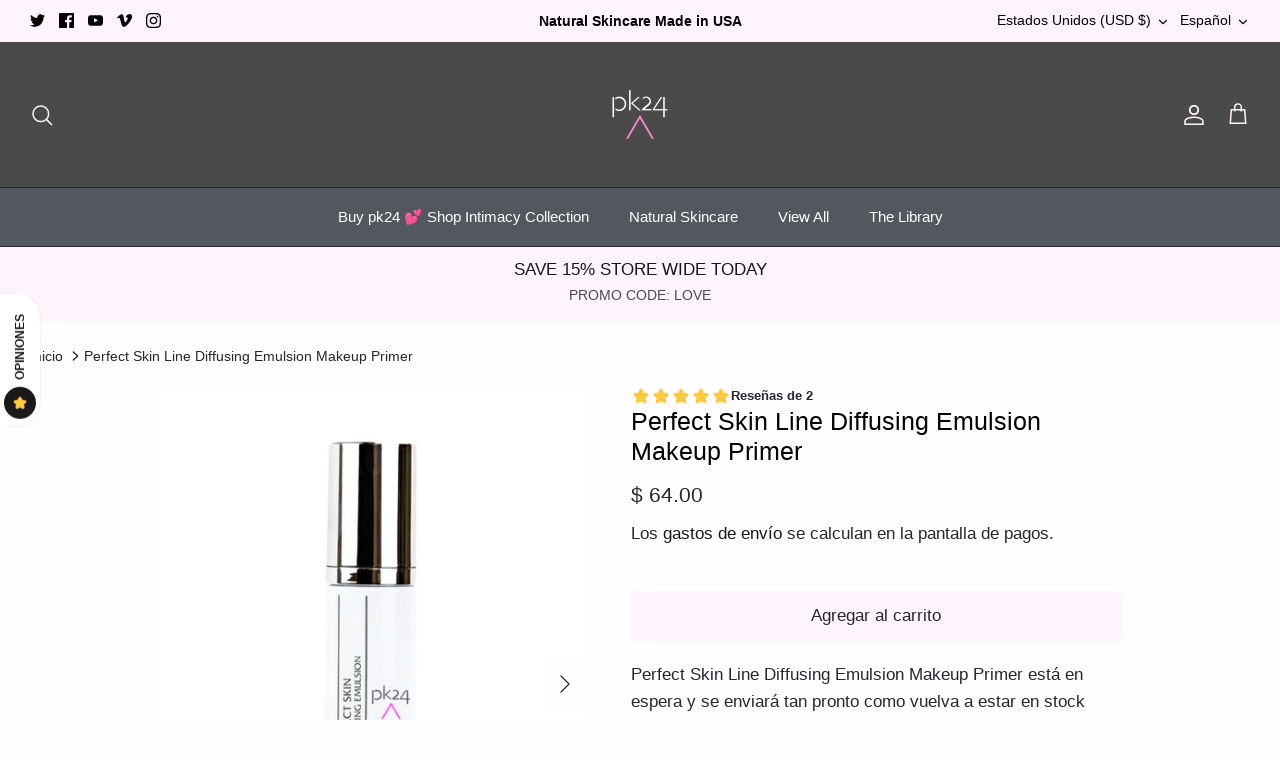

--- FILE ---
content_type: text/html; charset=utf-8
request_url: https://www.pk24.com/es/products/blur-perfect-diffusing-primer-for-close-up-skin-confidence
body_size: 58821
content:
<!DOCTYPE html><html lang="es" dir="ltr">
<head>
<!-- Begin Added by flareAI Shopify App -->
<meta name="google-site-verification" content="iMgjZBGvMNKKEvaL_7svTrvRoWVXdsmr4cy-Pb9GH-Y" />
<!-- End Added by flareAI Shopify App -->
<meta name="msvalidate.01" content="2657D70150E1A480B584245B06F3D7FA" /><script async src="https://www.googletagmanager.com/gtag/js?id=G-JDXZS5VTCN"></script><script>  window.dataLayer = window.dataLayer || [];  function gtag(){dataLayer.push(arguments);}  gtag('js', new Date());  gtag('config', 'G-JDXZS5VTCN');</script>
  <!-- Symmetry 5.5.1 -->

  <link rel="preload" href="//www.pk24.com/cdn/shop/t/38/assets/styles.css?v=134048360531715791061759332938" as="style">
  <meta charset="utf-8" />
<meta name="viewport" content="width=device-width,initial-scale=1.0" />
<meta http-equiv="X-UA-Compatible" content="IE=edge">

<link rel="preconnect" href="https://cdn.shopify.com" crossorigin>
<link rel="preconnect" href="https://fonts.shopify.com" crossorigin>
<link rel="preconnect" href="https://monorail-edge.shopifysvc.com"><link rel="preload" href="//www.pk24.com/cdn/shop/t/38/assets/vendor.min.js?v=11589511144441591071663283739" as="script">
<link rel="preload" href="//www.pk24.com/cdn/shop/t/38/assets/theme.js?v=172761886286336948161663283739" as="script"><link rel="canonical" href="https://www.pk24.com/es/products/blur-perfect-diffusing-primer-for-close-up-skin-confidence" /><link rel="shortcut icon" href="//www.pk24.com/cdn/shop/files/Heart_pic_-Png.png?v=1664339855" type="image/png" /><meta name="description" content="Blur Perfect Skin is a line diffusing emulsion. Blurs Wrinkles and Imperfections, Blurs and corrects skin imperfections, wrinkles, dark spots. Light refracting. The Light Refracting Technology brilliantly blurs wrinkles and imperfections so effectively that the human eye and the camera can&#39;t see the imperfections.">

  <title>
    Blur Perfect Skin, Line Diffusing Emulsion Makeup Primer Camera Ready &ndash; Boutique 24
  </title>

<!-- Avada Boost Sales Script -->

      


          
          
          
          
          
          
          
          
          
          <script>
            const AVADA_ENHANCEMENTS = {};
            AVADA_ENHANCEMENTS.contentProtection = false;
            AVADA_ENHANCEMENTS.hideCheckoutButon = false;
            AVADA_ENHANCEMENTS.cartSticky = false;
            AVADA_ENHANCEMENTS.multiplePixelStatus = false;
            AVADA_ENHANCEMENTS.inactiveStatus = false;
            AVADA_ENHANCEMENTS.cartButtonAnimationStatus = false;
            AVADA_ENHANCEMENTS.whatsappStatus = false;
            AVADA_ENHANCEMENTS.messengerStatus = false;
            AVADA_ENHANCEMENTS.livechatStatus = false;
          </script>



























      <script>
        const AVADA_CDT = {};
        AVADA_CDT.template = "product";
        AVADA_CDT.collections = [];
        
          AVADA_CDT.collections.push("285750067382");
        
          AVADA_CDT.collections.push("283486355638");
        
          AVADA_CDT.collections.push("300774129846");
        
          AVADA_CDT.collections.push("283485831350");
        
          AVADA_CDT.collections.push("287224561846");
        
          AVADA_CDT.collections.push("293176017078");
        
          AVADA_CDT.collections.push("202806034593");
        
          AVADA_CDT.collections.push("297916956854");
        
          AVADA_CDT.collections.push("287946801334");
        
          AVADA_CDT.collections.push("300723339446");
        

        const AVADA_INVQTY = {};
        
          AVADA_INVQTY[31927437754440] = -2;
        

        AVADA_CDT.cartitem = 0;
        AVADA_CDT.moneyformat = `\$ {{amount}}`;
        AVADA_CDT.cartTotalPrice = 0;
        
        AVADA_CDT.selected_variant_id = 31927437754440;
        AVADA_CDT.product = {"id": 4543289622600,"title": "Perfect Skin Line Diffusing Emulsion Makeup Primer","handle": "blur-perfect-diffusing-primer-for-close-up-skin-confidence","vendor": "Boutique 24",
            "type": "Skin Perfecting Light Diffuser","tags": ["Age-fighting corrector","anti aging","anti-aging wrinkle eliminator","beauty","blur cream","blur scars","Blur wrinkle diffusing","blur wrinkles","blurring cream","Blurring wrinkle diffuser","erase visible lines","even skin tone","fix skin imperfections","hydrate","light diffusing makeup primer","light refraction","liquid","make up primer blur cream","makeup primer","Miracle blur","perfect skin","pk24 blur","pk24 essentials","Scar concealer","skin care","skin perfecting cream","wrinkle diffuser","wrinkle-resistant skin","youthful skin"],"price": 6400,"price_min": 6400,"price_max": 6400,
            "available": true,"price_varies": false,"compare_at_price": null,
            "compare_at_price_min": 0,"compare_at_price_max": 0,
            "compare_at_price_varies": false,"variants": [{"id":31927437754440,"title":"Default Title","option1":"Default Title","option2":null,"option3":null,"sku":"Blur1012812","requires_shipping":true,"taxable":true,"featured_image":null,"available":true,"name":"Perfect Skin Line Diffusing Emulsion Makeup Primer","public_title":null,"options":["Default Title"],"price":6400,"weight":170,"compare_at_price":null,"inventory_quantity":-2,"inventory_management":"shopify","inventory_policy":"continue","barcode":"860008018984","requires_selling_plan":false,"selling_plan_allocations":[{"price_adjustments":[{"position":1,"price":5760}],"price":5760,"compare_at_price":6400,"per_delivery_price":5760,"selling_plan_id":675741878,"selling_plan_group_id":"ce67fc205d90bae939ef949ac5e1564b67541335"},{"price_adjustments":[{"position":1,"price":5760}],"price":5760,"compare_at_price":6400,"per_delivery_price":5760,"selling_plan_id":675774646,"selling_plan_group_id":"ce67fc205d90bae939ef949ac5e1564b67541335"},{"price_adjustments":[{"position":1,"price":5760}],"price":5760,"compare_at_price":6400,"per_delivery_price":5760,"selling_plan_id":675807414,"selling_plan_group_id":"ce67fc205d90bae939ef949ac5e1564b67541335"},{"price_adjustments":[{"position":1,"price":5760}],"price":5760,"compare_at_price":6400,"per_delivery_price":5760,"selling_plan_id":675840182,"selling_plan_group_id":"ce67fc205d90bae939ef949ac5e1564b67541335"}]}],"featured_image": "\/\/www.pk24.com\/cdn\/shop\/files\/PERFECT_SKIN_-_NO_SEAL__29970.jpg?v=1718723451","images": ["\/\/www.pk24.com\/cdn\/shop\/files\/PERFECT_SKIN_-_NO_SEAL__29970.jpg?v=1718723451","\/\/www.pk24.com\/cdn\/shop\/files\/ahacompressedcreamiStock-495663386_a0ce81fb-e7a7-452c-b712-d67939a38aa5.jpg?v=1718723463","\/\/www.pk24.com\/cdn\/shop\/products\/blur-perfect-diffusing-primer-for-close-up-skin-confidence-303281.jpg?v=1718723463","\/\/www.pk24.com\/cdn\/shop\/products\/blur-perfect-diffusing-primer-for-close-up-skin-confidence-172584.jpg?v=1718723463","\/\/www.pk24.com\/cdn\/shop\/products\/blur-perfect-diffusing-primer-for-close-up-skin-confidence-125005.jpg?v=1718723463","\/\/www.pk24.com\/cdn\/shop\/products\/blur-perfect-diffusing-primer-for-close-up-skin-confidence-418668.jpg?v=1718723463"]
            };
        

        window.AVADA_BADGES = window.AVADA_BADGES || {};
        window.AVADA_BADGES = [{"badgeEffect":"","showBadgeBorder":false,"badgePageType":"product","headerText":"Secure Checkout With","badgeBorderRadius":3,"collectionPageInlinePosition":"after","description":"Increase a sense of urgency and boost conversation rate on each product page. ","badgeStyle":"color","badgeList":["https:\/\/cdn1.avada.io\/boost-sales\/visa.svg","https:\/\/cdn1.avada.io\/boost-sales\/mastercard.svg","https:\/\/cdn1.avada.io\/boost-sales\/americanexpress.svg","https:\/\/cdn1.avada.io\/boost-sales\/discover.svg","https:\/\/cdn1.avada.io\/boost-sales\/paypal.svg","https:\/\/cdn1.avada.io\/boost-sales\/applepay.svg","https:\/\/cdn1.avada.io\/boost-sales\/googlepay.svg"],"cartInlinePosition":"after","isSetCustomWidthMobile":false,"homePageInlinePosition":"after","createdAt":"2023-03-25T14:51:09.976Z","badgeWidth":"full-width","showHeaderText":true,"showBadges":true,"customWidthSize":450,"cartPosition":"","shopDomain":"pk24-com.myshopify.com","shopId":"piPaGJYWfG93kOFQsh8G","inlinePosition":"after","badgeBorderColor":"#e1e1e1","headingSize":16,"badgeCustomSize":70,"badgesSmartSelector":false,"headingColor":"#232323","textAlign":"avada-align-center","badgeSize":"small","priority":"0","collectionPagePosition":"","customWidthSizeInMobile":450,"name":"Product Pages","position":"","homePagePosition":"","status":true,"font":"default","removeBranding":true,"id":"9xdyfXvjcQ9FvGBDPYoY"},{"badgeEffect":"","showBadgeBorder":false,"badgePageType":"footer","headerText":"","badgeBorderRadius":3,"collectionPageInlinePosition":"after","description":"Win customers' trust from every pages by showing various trust badges at website's footer.","badgeStyle":"color","badgeList":["https:\/\/cdn1.avada.io\/boost-sales\/visa.svg","https:\/\/cdn1.avada.io\/boost-sales\/mastercard.svg","https:\/\/cdn1.avada.io\/boost-sales\/americanexpress.svg","https:\/\/cdn1.avada.io\/boost-sales\/discover.svg","https:\/\/cdn1.avada.io\/boost-sales\/paypal.svg","https:\/\/cdn1.avada.io\/boost-sales\/applepay.svg","https:\/\/cdn1.avada.io\/boost-sales\/googlepay.svg"],"cartInlinePosition":"after","isSetCustomWidthMobile":false,"homePageInlinePosition":"after","createdAt":"2023-03-25T14:51:09.479Z","badgeWidth":"full-width","showHeaderText":true,"showBadges":true,"customWidthSize":450,"cartPosition":"","shopDomain":"pk24-com.myshopify.com","shopId":"piPaGJYWfG93kOFQsh8G","inlinePosition":"after","badgeBorderColor":"#e1e1e1","headingSize":16,"badgeCustomSize":40,"badgesSmartSelector":false,"headingColor":"#232323","textAlign":"avada-align-center","badgeSize":"custom","priority":"0","selectedPreset":"Payment 1","collectionPagePosition":"","customWidthSizeInMobile":450,"name":"Footer","position":"","homePagePosition":"","status":true,"font":"default","removeBranding":true,"id":"1t9bzglhDiAa4IYJBtqr"}];

        window.AVADA_GENERAL_SETTINGS = window.AVADA_GENERAL_SETTINGS || {};
        window.AVADA_GENERAL_SETTINGS = null;

        window.AVADA_COUNDOWNS = window.AVADA_COUNDOWNS || {};
        window.AVADA_COUNDOWNS = [{},{},{"id":"VQDSl9Ty9VrK2KxFn5Co","categoryNumbWidth":30,"numbWidth":60,"countdownSmartSelector":false,"collectionPageInlinePosition":"after","stockTextSize":16,"daysText":"Days","countdownEndAction":"HIDE_COUNTDOWN","secondsText":"Seconds","saleCustomSeconds":"59","createdAt":"2023-03-25T14:51:09.685Z","txtDatePos":"txt_outside_box","numbHeight":60,"txtDateSize":16,"shopId":"piPaGJYWfG93kOFQsh8G","inlinePosition":"after","headingSize":30,"categoryTxtDateSize":8,"textAlign":"text-center","displayLayout":"square-countdown","categoryNumberSize":14,"priority":"0","displayType":"ALL_PRODUCT","numbBorderColor":"#cccccc","productIds":[],"collectionPagePosition":"","name":"Product Pages","numbBorderWidth":1,"manualDisplayPlacement":"after","position":"form[action='\/cart\/add']","showCountdownTimer":true,"conditions":{"type":"ALL","conditions":[{"type":"TITLE","operation":"CONTAINS","value":""}]},"timeUnits":"unit-dhms","status":true,"manualDisplayPosition":"form[action='\/cart\/add']","stockTextBefore":"Only {{stock_qty}} left in stock. Hurry up 🔥","saleCustomMinutes":"10","categoryUseDefaultSize":true,"description":"Increase urgency and boost conversions for each product page.","saleDateType":"date-custom","numbBgColor":"#ffffff","txtDateColor":"#122234","numbColor":"#122234","minutesText":"Minutes","showInventoryCountdown":true,"numbBorderRadius":0,"shopDomain":"pk24-com.myshopify.com","countdownTextBottom":"","productExcludeIds":[],"headingColor":"#0985C5","stockType":"real_stock","linkText":"Hurry! sale ends in","saleCustomHours":"00","hoursText":"Hours","categoryTxtDatePos":"txt_outside_box","useDefaultSize":true,"stockTextColor":"#122234","categoryNumbHeight":30,"saleCustomDays":"00","removeBranding":true}];

        window.AVADA_STOCK_COUNTDOWNS = window.AVADA_STOCK_COUNTDOWNS || {};
        window.AVADA_STOCK_COUNTDOWNS = {};

        window.AVADA_COUNDOWNS_V2 = window.AVADA_COUNDOWNS_V2 || {};
        window.AVADA_COUNDOWNS_V2 = [];

        window.AVADA_BADGES_V2 = window.AVADA_BADGES_V2 || {};
        window.AVADA_BADGES_V2 = [];

        window.AVADA_INACTIVE_TAB = window.AVADA_INACTIVE_TAB || {};
        window.AVADA_INACTIVE_TAB = null;

        window.AVADA_LIVECHAT = window.AVADA_LIVECHAT || {};
        window.AVADA_LIVECHAT = null;

        window.AVADA_STICKY_ATC = window.AVADA_STICKY_ATC || {};
        window.AVADA_STICKY_ATC = null;

        window.AVADA_ATC_ANIMATION = window.AVADA_ATC_ANIMATION || {};
        window.AVADA_ATC_ANIMATION = null;

        window.AVADA_SP = window.AVADA_SP || {};
        window.AVADA_SP = {"shop":"piPaGJYWfG93kOFQsh8G","configuration":{"position":"bottom-left","hide_time_ago":false,"smart_hide":false,"smart_hide_time":3,"smart_hide_unit":"days","truncate_product_name":true,"display_duration":5,"first_delay":10,"pops_interval":10,"max_pops_display":20,"show_mobile":true,"mobile_position":"bottom","animation":"fadeInUp","out_animation":"fadeOutDown","with_sound":false,"display_order":"order","only_product_viewing":false,"notice_continuously":false,"custom_css":"","replay":true,"included_urls":"","excluded_urls":"","excluded_product_type":"","countries_all":true,"countries":[],"allow_show":"all","hide_close":true,"close_time":1,"close_time_unit":"days","support_rtl":false},"notifications":{"Bbd9eosUGQA062v7Mjso":{"settings":{"heading_text":"{{first_name}} in {{city}}, {{country}}","heading_font_weight":500,"heading_font_size":12,"content_text":"Purchased {{product_name}}","content_font_weight":800,"content_font_size":13,"background_image":"","background_color":"#FFF","heading_color":"#111","text_color":"#142A47","time_color":"#234342","with_border":false,"border_color":"#333333","border_width":1,"border_radius":20,"image_border_radius":20,"heading_decoration":null,"hover_product_decoration":null,"hover_product_color":"#122234","with_box_shadow":true,"font":"Raleway","language_code":"en","with_static_map":false,"use_dynamic_names":false,"dynamic_names":"","use_flag":false,"popup_custom_link":"","popup_custom_image":"","display_type":"popup","use_counter":false,"counter_color":"#0b4697","counter_unit_color":"#0b4697","counter_unit_plural":"views","counter_unit_single":"view","truncate_product_name":false,"allow_show":"all","included_urls":"","excluded_urls":""},"type":"order","items":[],"source":"shopify\/order"}},"removeBranding":true};

        window.AVADA_SP_V2 = window.AVADA_SP_V2 || {};
        window.AVADA_SP_V2 = [];

        window.AVADA_SETTING_SP_V2 = window.AVADA_SETTING_SP_V2 || {};
        window.AVADA_SETTING_SP_V2 = {"show_mobile":true,"countries_all":true,"display_order":"order","hide_time_ago":false,"max_pops_display":30,"first_delay":4,"custom_css":"","notice_continuously":false,"orderItems":[{"date":"2023-03-25T13:31:13.000Z","country":"United States","city":"Schnecksville","shipping_first_name":"Christina","product_image":"https:\/\/cdn.shopify.com\/s\/files\/1\/0479\/9369\/products\/TheVSpotCompressedIntimacyCollectionbypk24.png?v=1673823977","shipping_city":"Schnecksville","type":"order","product_name":"The V Spot💕 Intimate Skin Care Set. Inside and Out. Tighten, Firm, Moisturize","product_id":7269416861878,"product_handle":"the-v-spot-organic-intimate-skin-care-set-inside-and-out-tighten-firm-moisturize","first_name":"Christina","shipping_country":"United States","product_link":"https:\/\/pk24-com.myshopify.com\/products\/the-v-spot-organic-intimate-skin-care-set-inside-and-out-tighten-firm-moisturize"},{"date":"2023-03-24T15:47:24.000Z","country":"United States","city":"Potomac","shipping_first_name":"regina","product_image":"https:\/\/cdn.shopify.com\/s\/files\/1\/0479\/9369\/products\/TheVSpotCompressedIntimacyCollectionbypk24.png?v=1673823977","shipping_city":"Potomac","type":"order","product_name":"The V Spot💕 Intimate Skin Care Set. Inside and Out. Tighten, Firm, Moisturize","product_id":7269416861878,"product_handle":"the-v-spot-organic-intimate-skin-care-set-inside-and-out-tighten-firm-moisturize","first_name":"regina","shipping_country":"United States","product_link":"https:\/\/pk24-com.myshopify.com\/products\/the-v-spot-organic-intimate-skin-care-set-inside-and-out-tighten-firm-moisturize"},{"date":"2023-03-24T15:00:28.000Z","country":"Canada","city":"Scarborough","shipping_first_name":"Phuong","product_image":"https:\/\/cdn.shopify.com\/s\/files\/1\/0479\/9369\/products\/PK24_Hand-Holding-Bottle_1611e65d-f850-48c3-a551-405da3545e62.jpg?v=1673821986","shipping_city":"Scarborough","type":"order","product_name":"PK24 Vaginal Tightening Cream,  Vaginal Rejuvenation \u0026 Mild Incontinence Aid","product_id":320623891,"product_handle":"pk24-intimate-tightening-cream","first_name":"Phuong","shipping_country":"Canada","product_link":"https:\/\/pk24-com.myshopify.com\/products\/pk24-intimate-tightening-cream"},{"date":"2023-03-24T13:34:22.000Z","country":"United States","city":"Hobart","shipping_first_name":"Pamela","product_image":"https:\/\/cdn.shopify.com\/s\/files\/1\/0479\/9369\/products\/CalmingBioLipidRepairFluidpics90574_f2ae14ea-4c6b-402d-98f5-b44059a52ec9.jpg?v=1677769478","shipping_city":"Hobart","type":"order","product_name":"Calming Bio-Lipid Repair Fluid  Deeply Moisturizing, Skin Barrier Repair","product_id":6783598231734,"product_handle":"calming-bio-lipid-repair-fluid","first_name":"Pamela","shipping_country":"United States","product_link":"https:\/\/pk24-com.myshopify.com\/products\/calming-bio-lipid-repair-fluid"},{"date":"2023-03-24T13:34:22.000Z","country":"United States","city":"Hobart","shipping_first_name":"Pamela","product_image":"https:\/\/cdn.shopify.com\/s\/files\/1\/0479\/9369\/products\/PoreClearingCleanserlogo2023-03-05at10.29.07PM.png?v=1678075431","shipping_city":"Hobart","type":"order","product_name":"Pore Clearing Cleanser. DEEP CLEANS PORES. Outstanding \u0026 Gentle Cleanser","product_id":7400867823798,"product_handle":"pore-clearing-cleanser-outstanding-gentle-cleanser","first_name":"Pamela","shipping_country":"United States","product_link":"https:\/\/pk24-com.myshopify.com\/products\/pore-clearing-cleanser-outstanding-gentle-cleanser"},{"date":"2023-03-24T13:21:34.000Z","country":"United States","city":"Austin","shipping_first_name":"MARTA","product_image":"https:\/\/cdn.shopify.com\/s\/files\/1\/0479\/9369\/products\/PK24_Hand-Holding-Bottle_1611e65d-f850-48c3-a551-405da3545e62.jpg?v=1673821986","shipping_city":"Austin","type":"order","product_name":"PK24 Vaginal Tightening Cream,  Vaginal Rejuvenation \u0026 Mild Incontinence Aid","product_id":320623891,"product_handle":"pk24-intimate-tightening-cream","first_name":"MARTA","shipping_country":"United States","product_link":"https:\/\/pk24-com.myshopify.com\/products\/pk24-intimate-tightening-cream"},{"date":"2023-03-23T19:39:13.000Z","country":"United States","city":"Corona Del Mar","shipping_first_name":"Melinda","product_image":"https:\/\/cdn.shopify.com\/s\/files\/1\/0479\/9369\/products\/11_Lip-Remodeling.jpg?v=1663226517","shipping_city":"Corona Del Mar","type":"order","product_name":"Lip Remodeling \u0026 Contouring Treatment","product_id":7198877745334,"product_handle":"lip-remodeling-contouring-treatment","first_name":"Melinda","shipping_country":"United States","product_link":"https:\/\/pk24-com.myshopify.com\/products\/lip-remodeling-contouring-treatment"},{"date":"2023-03-23T02:21:33.000Z","country":"United States","city":"SEATTLE","shipping_first_name":"Joe","product_image":"https:\/\/cdn.shopify.com\/s\/files\/1\/0479\/9369\/products\/FirmingPeptideEyeCremepk24Brand45052.jpg?v=1665513529","shipping_city":"SEATTLE","type":"order","product_name":"Eye Cream, Ultra-Firming, Multi-Peptides, No Sting","product_id":6936254316726,"product_handle":"ultra-firming-multi-peptides-eye-cream-no-sting-skin-matrix-cell-renewal","first_name":"Joe","shipping_country":"United States","product_link":"https:\/\/pk24-com.myshopify.com\/products\/ultra-firming-multi-peptides-eye-cream-no-sting-skin-matrix-cell-renewal"},{"date":"2023-03-22T22:24:56.000Z","country":"United States","city":"Grand Junction","shipping_first_name":"Buck","product_image":"https:\/\/cdn.shopify.com\/s\/files\/1\/0479\/9369\/products\/CalmingBioLipidRepairFluidpics90574.jpg?v=1663533868","shipping_city":"Clifton","type":"order","product_name":"Calming Bio-Lipid Skin Repair Fluid Intimate \u0026 Delicate Skin Moisturizer 💕","product_id":7269409915062,"product_handle":"calming-bio-lipid-repair-fluid-for-intimate-skin","first_name":"Buck","shipping_country":"United States","product_link":"https:\/\/pk24-com.myshopify.com\/products\/calming-bio-lipid-repair-fluid-for-intimate-skin"},{"date":"2023-03-22T22:24:56.000Z","country":"United States","city":"Grand Junction","shipping_first_name":"Buck","product_image":"https:\/\/cdn.shopify.com\/s\/files\/1\/0479\/9369\/products\/CalmingBioLipidRepairFluidpics90574_f2ae14ea-4c6b-402d-98f5-b44059a52ec9.jpg?v=1677769478","shipping_city":"Clifton","type":"order","product_name":"Calming Bio-Lipid Repair Fluid  Deeply Moisturizing, Skin Barrier Repair","product_id":6783598231734,"product_handle":"calming-bio-lipid-repair-fluid","first_name":"Buck","shipping_country":"United States","product_link":"https:\/\/pk24-com.myshopify.com\/products\/calming-bio-lipid-repair-fluid"},{"date":"2023-03-22T21:42:03.000Z","country":"United States","city":"MIDLAND","shipping_first_name":"Jennifer","product_image":"https:\/\/cdn.shopify.com\/s\/files\/1\/0479\/9369\/products\/FirmlyInLoveIMG_0146.jpg?v=1673832351","shipping_city":"MIDLAND","type":"order","product_name":"Firmly In Love ❤️ Advanced Firming \u0026 Tightening ... Inside \u0026 Out!","product_id":7242004889782,"product_handle":"firmly-in-love","first_name":"Jennifer","shipping_country":"United States","product_link":"https:\/\/pk24-com.myshopify.com\/products\/firmly-in-love"},{"date":"2023-03-22T00:52:15.000Z","country":"United States","city":"Lubbock","shipping_first_name":"Natasha","product_image":"https:\/\/cdn.shopify.com\/s\/files\/1\/0479\/9369\/products\/pk243packIMG-9837_1_74fcebfc-1d41-42a5-aeaa-45287a16aa8b.jpg?v=1673719953","shipping_city":"Lubbock","type":"order","product_name":"PK24  (3 Pack)","product_id":5312730693793,"product_handle":"pk24-3-pack","first_name":"Natasha","shipping_country":"United States","product_link":"https:\/\/pk24-com.myshopify.com\/products\/pk24-3-pack"},{"date":"2023-03-21T18:43:47.000Z","country":"United States","city":"LEXINGTON","shipping_first_name":"Stacey","product_image":"https:\/\/cdn.shopify.com\/s\/files\/1\/0479\/9369\/products\/photobiotic-hyaluronic-acid-deep-soothing-hydration-871952.jpg?v=1664990111","shipping_city":"LEXINGTON","type":"order","product_name":"MicroBiome, Skin Barrier Protection,  Hyaluronic Acid, Deep Soothing Hydration - Flash Sale","product_id":4553587687496,"product_handle":"photobiotic-hyaluronic-acid-deep-soothing-hydration","first_name":"Stacey","shipping_country":"United States","product_link":"https:\/\/pk24-com.myshopify.com\/products\/photobiotic-hyaluronic-acid-deep-soothing-hydration"},{"date":"2023-03-21T12:22:51.000Z","country":"United States","city":"Pearl","shipping_first_name":"Eleanor","product_image":"https:\/\/cdn.shopify.com\/s\/files\/1\/0479\/9369\/products\/PK24_Catalog-White_1_2.jpg?v=1675105111","shipping_city":"Pearl","type":"order","product_name":"pk24 Intimate Tightening Serum, Restorative Intimate Skincare.","product_id":7517428187318,"product_handle":"pk24-intimate-tightening-serum-1","first_name":"Eleanor","shipping_country":"United States","product_link":"https:\/\/pk24-com.myshopify.com\/products\/pk24-intimate-tightening-serum-1"},{"date":"2023-03-21T03:33:41.000Z","country":"United States","city":"Cambria Heights","shipping_first_name":"Kristal","product_image":"https:\/\/cdn.shopify.com\/s\/files\/1\/0479\/9369\/products\/1_Taut-and-Tone.jpgdesktop.jpg?v=1667255188","shipping_city":"Cambria Heights","type":"order","product_name":"Taut \u0026 Tone Advanced Lifting, Firming, Contouring, Patented Matrixyl Peptides Serum Impressive Firming in 3 to 7 Days","product_id":4555462934600,"product_handle":"taut-tone-advanced-maximum-skin-firming-contouring-patented-matrixyl-peptides-impressive-firming-in-3-to-7-days","first_name":"Kristal","shipping_country":"United States","product_link":"https:\/\/pk24-com.myshopify.com\/products\/taut-tone-advanced-maximum-skin-firming-contouring-patented-matrixyl-peptides-impressive-firming-in-3-to-7-days"},{"date":"2023-03-21T03:32:48.000Z","country":"United States","city":"New York","shipping_first_name":"Aiden","product_image":"https:\/\/cdn.shopify.com\/s\/files\/1\/0479\/9369\/products\/ContinuousMoistureCreme2Oz.png?v=1678071700","shipping_city":"New York","type":"order","product_name":"CONTINUOUS MOISTURE CREAM, Dry, Depleted Skin, Rapid Skin Barrier Repair","product_id":7269386485942,"product_handle":"continuous-moisture-cream-450-intensive-intimate-skin-moisture-barrier-repair","first_name":"Aiden","shipping_country":"United States","product_link":"https:\/\/pk24-com.myshopify.com\/products\/continuous-moisture-cream-450-intensive-intimate-skin-moisture-barrier-repair"},{"date":"2023-03-20T23:50:09.000Z","country":"United States","city":"Littleton","shipping_first_name":"olivia","product_image":"https:\/\/cdn.shopify.com\/s\/files\/1\/0479\/9369\/products\/PK24_Hand-Holding-Bottle_1611e65d-f850-48c3-a551-405da3545e62.jpg?v=1673821986","shipping_city":"Littleton","type":"order","product_name":"PK24 Vaginal Tightening Cream,  Vaginal Rejuvenation \u0026 Mild Incontinence Aid","product_id":320623891,"product_handle":"pk24-intimate-tightening-cream","first_name":"olivia","shipping_country":"United States","product_link":"https:\/\/pk24-com.myshopify.com\/products\/pk24-intimate-tightening-cream"},{"date":"2023-03-20T21:13:39.000Z","country":"Canada","city":"Chilliwack","shipping_first_name":"Charlee-Jean","product_image":"https:\/\/cdn.shopify.com\/s\/files\/1\/0479\/9369\/products\/FirmlyInLoveIMG_0146.jpg?v=1673832351","shipping_city":"Chilliwack","type":"order","product_name":"Firmly In Love ❤️ Advanced Firming \u0026 Tightening ... Inside \u0026 Out!","product_id":7242004889782,"product_handle":"firmly-in-love","first_name":"Charlee-Jean","shipping_country":"Canada","product_link":"https:\/\/pk24-com.myshopify.com\/products\/firmly-in-love"},{"date":"2023-03-20T20:48:31.000Z","country":"United States","city":"Nunica","shipping_first_name":"Tammy","product_image":"https:\/\/cdn.shopify.com\/s\/files\/1\/0479\/9369\/products\/PK24_Hand-Holding-Bottle_1611e65d-f850-48c3-a551-405da3545e62.jpg?v=1673821986","shipping_city":"Nunica","type":"order","product_name":"PK24 Vaginal Tightening Cream,  Vaginal Rejuvenation \u0026 Mild Incontinence Aid","product_id":320623891,"product_handle":"pk24-intimate-tightening-cream","first_name":"Tammy","shipping_country":"United States","product_link":"https:\/\/pk24-com.myshopify.com\/products\/pk24-intimate-tightening-cream"},{"date":"2023-03-20T05:15:36.000Z","country":"United States","city":"Los Angeles","shipping_first_name":"Lorisa","product_image":"https:\/\/cdn.shopify.com\/s\/files\/1\/0479\/9369\/products\/19_Triple-C-and-E.jpg?v=1663226510","shipping_city":"Los Angeles","type":"order","product_name":"Triple C \u0026 E, Vitamin C \u0026 E Fluid, Ultra-Stable, No Sting. Reserve Now! On Back Order.","product_id":4553574875208,"product_handle":"triple-c-e-vitamin-c-e-fluid-ultra-stable-no-sting","first_name":"Lorisa","shipping_country":"United States","product_link":"https:\/\/pk24-com.myshopify.com\/products\/triple-c-e-vitamin-c-e-fluid-ultra-stable-no-sting"},{"date":"2023-03-19T21:31:48.000Z","country":"United States","city":"NEW WINDSOR","shipping_first_name":"Jacalyn","product_image":"https:\/\/cdn.shopify.com\/s\/files\/1\/0479\/9369\/products\/CalmingBio-LipidRepairCreme2Oz_1.png?v=1678056326","shipping_city":"NEW WINDSOR","type":"order","product_name":"Calming Bio-Lipid Repair Creme, Lipid Rich, Skin Barrier Repair","product_id":6783522308278,"product_handle":"calming-bio-lipid-repair-creme-lipid-rich-skin-barrier-repair","first_name":"Jacalyn","shipping_country":"United States","product_link":"https:\/\/pk24-com.myshopify.com\/products\/calming-bio-lipid-repair-creme-lipid-rich-skin-barrier-repair"},{"date":"2023-03-19T17:17:57.000Z","country":"Saudi Arabia","city":"Riyadh","shipping_first_name":"Hanan","product_image":"https:\/\/cdn.shopify.com\/s\/files\/1\/0479\/9369\/products\/PK24_Hand-Holding-Bottle_1611e65d-f850-48c3-a551-405da3545e62.jpg?v=1673821986","shipping_city":"Riyadh","type":"order","product_name":"PK24 Vaginal Tightening Cream,  Vaginal Rejuvenation \u0026 Mild Incontinence Aid","product_id":320623891,"product_handle":"pk24-intimate-tightening-cream","first_name":"Hanan","shipping_country":"Saudi Arabia","product_link":"https:\/\/pk24-com.myshopify.com\/products\/pk24-intimate-tightening-cream"},{"date":"2023-03-19T07:27:47.000Z","country":"United States","city":"Chico","shipping_first_name":"Narcisa","product_image":"https:\/\/cdn.shopify.com\/s\/files\/1\/0479\/9369\/products\/ScreenShot2022-05-13at12.14.06PM.png?v=1662732287","shipping_city":"Chico","type":"order","product_name":"Visibly Moist Toner, Hydrating Panthenol \u0026 Copper Mist","product_id":7342099169462,"product_handle":"visibly-moist-hydrating-panthenol-copper-toner","first_name":"Narcisa","shipping_country":"United States","product_link":"https:\/\/pk24-com.myshopify.com\/products\/visibly-moist-hydrating-panthenol-copper-toner"},{"date":"2023-03-19T05:07:36.000Z","country":"United States","city":"LONGMONT","shipping_first_name":"Katii","product_image":"https:\/\/cdn.shopify.com\/s\/files\/1\/0479\/9369\/products\/PK24_Hand-Holding-Bottle_1611e65d-f850-48c3-a551-405da3545e62.jpg?v=1673821986","shipping_city":"LONGMONT","type":"order","product_name":"PK24 Vaginal Tightening Cream,  Vaginal Rejuvenation \u0026 Mild Incontinence Aid","product_id":320623891,"product_handle":"pk24-intimate-tightening-cream","first_name":"Katii","shipping_country":"United States","product_link":"https:\/\/pk24-com.myshopify.com\/products\/pk24-intimate-tightening-cream"},{"date":"2023-03-18T21:48:17.000Z","country":"United States","city":"Seneca Falls","shipping_first_name":"Phuong","product_image":"https:\/\/cdn.shopify.com\/s\/files\/1\/0479\/9369\/products\/PK24_Hand-Holding-Bottle_1611e65d-f850-48c3-a551-405da3545e62.jpg?v=1673821986","shipping_city":"Seneca Falls","type":"order","product_name":"PK24 Vaginal Tightening Cream,  Vaginal Rejuvenation \u0026 Mild Incontinence Aid","product_id":320623891,"product_handle":"pk24-intimate-tightening-cream","first_name":"Phuong","shipping_country":"United States","product_link":"https:\/\/pk24-com.myshopify.com\/products\/pk24-intimate-tightening-cream"},{"date":"2023-03-17T19:04:27.000Z","country":"United States","city":"Michigan City","shipping_first_name":"Melissa","product_image":"https:\/\/cdn.shopify.com\/s\/files\/1\/0479\/9369\/products\/8_Radical-Lift.jpg.EyelidLiftingSerum.jpg?v=1665003947","shipping_city":"Michigan City","type":"order","product_name":"Eyelid Lift, Contour \u0026 Illuminate Niacinamide, Whole Eye Firming Creme","product_id":7219790119094,"product_handle":"eyelid-lift-contour-illuminate-niacinamide","first_name":"Melissa","shipping_country":"United States","product_link":"https:\/\/pk24-com.myshopify.com\/products\/eyelid-lift-contour-illuminate-niacinamide"},{"date":"2023-03-17T19:04:27.000Z","country":"United States","city":"Michigan City","shipping_first_name":"Melissa","product_image":"https:\/\/cdn.shopify.com\/s\/files\/1\/0479\/9369\/products\/GCC2023-03-05at6.27.06PM.png?v=1678070200","shipping_city":"Michigan City","type":"order","product_name":"Gentle Crystal Clarity Microdermabrasion Creme, Face \u0026 Lip Scrub","product_id":4553595191368,"product_handle":"gentle-crystal-clarity-microdermabrasion","first_name":"Melissa","shipping_country":"United States","product_link":"https:\/\/pk24-com.myshopify.com\/products\/gentle-crystal-clarity-microdermabrasion"},{"date":"2023-03-17T19:04:27.000Z","country":"United States","city":"Michigan City","shipping_first_name":"Melissa","product_image":"https:\/\/cdn.shopify.com\/s\/files\/1\/0479\/9369\/products\/photobiotic-hyaluronic-acid-deep-soothing-hydration-871952.jpg?v=1664990111","shipping_city":"Michigan City","type":"order","product_name":"MicroBiome, Skin Barrier Protection,  Hyaluronic Acid, Deep Soothing Hydration - Flash Sale","product_id":4553587687496,"product_handle":"photobiotic-hyaluronic-acid-deep-soothing-hydration","first_name":"Melissa","shipping_country":"United States","product_link":"https:\/\/pk24-com.myshopify.com\/products\/photobiotic-hyaluronic-acid-deep-soothing-hydration"},{"date":"2023-03-17T18:10:27.000Z","country":"United States","city":"Greenleaf","shipping_first_name":"Gina","product_image":"https:\/\/cdn.shopify.com\/s\/files\/1\/0479\/9369\/products\/OilFreeHydratingFluidlogo.png?v=1679028083","shipping_city":"Greenleaf","type":"order","product_name":"Oil-Free Hydrating Fluid Cream. Reprograms Oily Skin, Lipid Rich Squalane","product_id":7296148373686,"product_handle":"oil-free-super-hydrating-fluid-cream-reprograms-oily-skin-lipid-rich-squalane","first_name":"Gina","shipping_country":"United States","product_link":"https:\/\/pk24-com.myshopify.com\/products\/oil-free-super-hydrating-fluid-cream-reprograms-oily-skin-lipid-rich-squalane"},{"date":"2023-03-17T18:10:27.000Z","country":"United States","city":"Greenleaf","shipping_first_name":"Gina","product_image":"https:\/\/cdn.shopify.com\/s\/files\/1\/0479\/9369\/products\/AntioxidantHydratingCleansingMousseLogo2023-03-01at8.55.04AMcopy.png?v=1678723571","shipping_city":"Greenleaf","type":"order","product_name":"Antioxidant Hydrating Cleansing Mousse","product_id":7566712996022,"product_handle":"antioxidant-hydrating-cleansing-mousse","first_name":"Gina","shipping_country":"United States","product_link":"https:\/\/pk24-com.myshopify.com\/products\/antioxidant-hydrating-cleansing-mousse"}],"hide_close":true,"createdAt":"2023-03-25T14:51:09.766Z","excluded_product_type":"","display_duration":4,"support_rtl":false,"only_product_viewing":false,"shopId":"piPaGJYWfG93kOFQsh8G","close_time_unit":"days","out_animation":"fadeOutDown","included_urls":"","pops_interval":4,"countries":[],"replay":true,"close_time":1,"smart_hide_unit":"hours","mobile_position":"bottom","smart_hide":false,"animation":"fadeInUp","smart_hide_time":4,"truncate_product_name":true,"excluded_urls":"","allow_show":"all","position":"bottom-left","with_sound":false,"font":"Raleway","id":"mf6FvM9XqfH4VbDMgCBI"};

        window.AVADA_BS_EMBED = window.AVADA_BS_EMBED || {};
        window.AVADA_BS_EMBED.isSupportThemeOS = true
        window.AVADA_BS_EMBED.dupTrustBadge = false

        window.AVADA_BS_VERSION = window.AVADA_BS_VERSION || {};
        window.AVADA_BS_VERSION = { BSVersion : 'AVADA-BS-1.0.3'}

        window.AVADA_BS_FSB = window.AVADA_BS_FSB || {};
        window.AVADA_BS_FSB = {
          bars: [],
          cart: 0,
          compatible: {
            langify: ''
          }
        };

        window.AVADA_BADGE_CART_DRAWER = window.AVADA_BADGE_CART_DRAWER || {};
        window.AVADA_BADGE_CART_DRAWER = {id : 'null'};
      </script>
<!-- /Avada Boost Sales Script -->



  <meta property="og:site_name" content="Boutique 24">
<meta property="og:url" content="https://www.pk24.com/es/products/blur-perfect-diffusing-primer-for-close-up-skin-confidence">
<meta property="og:title" content="Blur Perfect Skin, Line Diffusing Emulsion Makeup Primer Camera Ready">
<meta property="og:type" content="product">
<meta property="og:description" content="Blur Perfect Skin is a line diffusing emulsion. Blurs Wrinkles and Imperfections, Blurs and corrects skin imperfections, wrinkles, dark spots. Light refracting. The Light Refracting Technology brilliantly blurs wrinkles and imperfections so effectively that the human eye and the camera can&#39;t see the imperfections."><meta property="og:image" content="http://www.pk24.com/cdn/shop/files/PERFECT_SKIN_-_NO_SEAL__29970_1200x1200.jpg?v=1718723451">
  <meta property="og:image:secure_url" content="https://www.pk24.com/cdn/shop/files/PERFECT_SKIN_-_NO_SEAL__29970_1200x1200.jpg?v=1718723451">
  <meta property="og:image:width" content="471">
  <meta property="og:image:height" content="659"><meta property="og:price:amount" content="64.00">
  <meta property="og:price:currency" content="USD"><meta name="twitter:site" content="@pk24creme"><meta name="twitter:card" content="summary_large_image">
<meta name="twitter:title" content="Blur Perfect Skin, Line Diffusing Emulsion Makeup Primer Camera Ready">
<meta name="twitter:description" content="Blur Perfect Skin is a line diffusing emulsion. Blurs Wrinkles and Imperfections, Blurs and corrects skin imperfections, wrinkles, dark spots. Light refracting. The Light Refracting Technology brilliantly blurs wrinkles and imperfections so effectively that the human eye and the camera can&#39;t see the imperfections.">


  <link href="//www.pk24.com/cdn/shop/t/38/assets/styles.css?v=134048360531715791061759332938" rel="stylesheet" type="text/css" media="all" />

  <script>
    window.theme = window.theme || {};
    theme.money_format_with_product_code_preference = "$ {{amount}}";
    theme.money_format_with_cart_code_preference = "$ {{amount}}";
    theme.money_format = "$ {{amount}}";
    theme.strings = {
      previous: "Anterior",
      next: "Siguiente",
      addressError: "No se puede encontrar esa dirección",
      addressNoResults: "No results for that address",
      addressQueryLimit: "Se ha excedido el límite de uso de la API de Google . Considere la posibilidad de actualizar a un \u003ca href=\"https:\/\/developers.google.com\/maps\/premium\/usage-limits\"\u003ePlan Premium\u003c\/a\u003e.",
      authError: "Hubo un problema de autenticación con su cuenta de Google Maps.",
      icon_labels_left: "Izquierda",
      icon_labels_right: "Derecha",
      icon_labels_down: "Abajo",
      icon_labels_close: "Cerrar",
      icon_labels_plus: "Más",
      cart_terms_confirmation: "Debe aceptar los términos y condiciones antes de continuar.",
      products_listing_from: "De",
      layout_live_search_see_all: "Ver todos los resultados",
      products_product_add_to_cart: "Agregar al carrito",
      products_variant_no_stock: "Agotado",
      products_variant_non_existent: "No disponible",
      products_product_pick_a: "Elige un",
      general_navigation_menu_toggle_aria_label: "Alternar menú",
      general_accessibility_labels_close: "Cerrar",
      products_product_adding_to_cart: "Añadiendo",
      products_product_added_to_cart: "¡Gracias!",
      general_quick_search_pages: "Páginas",
      general_quick_search_no_results: "Lo sentimos, no pudimos encontrar ningún resultado.",
      collections_general_see_all_subcollections: "Ver todo..."
    };
    theme.routes = {
      cart_url: '/es/cart',
      cart_add_url: '/es/cart/add.js',
      cart_change_url: '/es/cart/change',
      predictive_search_url: '/es/search/suggest'
    };
    theme.settings = {
      cart_type: "page",
      quickbuy_style: "button",
      avoid_orphans: true
    };
    document.documentElement.classList.add('js');
  </script><script>window.performance && window.performance.mark && window.performance.mark('shopify.content_for_header.start');</script><meta name="google-site-verification" content="gNir83smtRHkHh5v7B4tPPzQhn4vTUNsvozERs9Mmxg">
<meta id="shopify-digital-wallet" name="shopify-digital-wallet" content="/4799369/digital_wallets/dialog">
<meta name="shopify-checkout-api-token" content="3e3343eef31a6b83b1bd39b94cc976fb">
<meta id="in-context-paypal-metadata" data-shop-id="4799369" data-venmo-supported="true" data-environment="production" data-locale="es_ES" data-paypal-v4="true" data-currency="USD">
<link rel="alternate" hreflang="x-default" href="https://www.pk24.com/products/blur-perfect-diffusing-primer-for-close-up-skin-confidence">
<link rel="alternate" hreflang="en" href="https://www.pk24.com/products/blur-perfect-diffusing-primer-for-close-up-skin-confidence">
<link rel="alternate" hreflang="es" href="https://www.pk24.com/es/products/blur-perfect-diffusing-primer-for-close-up-skin-confidence">
<link rel="alternate" hreflang="fr" href="https://www.pk24.com/fr/products/blur-perfect-diffusing-primer-for-close-up-skin-confidence">
<link rel="alternate" hreflang="it" href="https://www.pk24.com/it/products/blur-perfect-diffusing-primer-for-close-up-skin-confidence">
<link rel="alternate" hreflang="vi" href="https://www.pk24.com/vi/products/blur-perfect-diffusing-primer-for-close-up-skin-confidence">
<link rel="alternate" hreflang="en-CA" href="https://www.pk24.com/en-ca/products/blur-perfect-diffusing-primer-for-close-up-skin-confidence">
<link rel="alternate" type="application/json+oembed" href="https://www.pk24.com/es/products/blur-perfect-diffusing-primer-for-close-up-skin-confidence.oembed">
<script async="async" src="/checkouts/internal/preloads.js?locale=es-US"></script>
<script id="shopify-features" type="application/json">{"accessToken":"3e3343eef31a6b83b1bd39b94cc976fb","betas":["rich-media-storefront-analytics"],"domain":"www.pk24.com","predictiveSearch":true,"shopId":4799369,"locale":"es"}</script>
<script>var Shopify = Shopify || {};
Shopify.shop = "pk24-com.myshopify.com";
Shopify.locale = "es";
Shopify.currency = {"active":"USD","rate":"1.0"};
Shopify.country = "US";
Shopify.theme = {"name":"Symmetry","id":131210444982,"schema_name":"Symmetry","schema_version":"5.5.1","theme_store_id":568,"role":"main"};
Shopify.theme.handle = "null";
Shopify.theme.style = {"id":null,"handle":null};
Shopify.cdnHost = "www.pk24.com/cdn";
Shopify.routes = Shopify.routes || {};
Shopify.routes.root = "/es/";</script>
<script type="module">!function(o){(o.Shopify=o.Shopify||{}).modules=!0}(window);</script>
<script>!function(o){function n(){var o=[];function n(){o.push(Array.prototype.slice.apply(arguments))}return n.q=o,n}var t=o.Shopify=o.Shopify||{};t.loadFeatures=n(),t.autoloadFeatures=n()}(window);</script>
<script id="shop-js-analytics" type="application/json">{"pageType":"product"}</script>
<script defer="defer" async type="module" src="//www.pk24.com/cdn/shopifycloud/shop-js/modules/v2/client.init-shop-cart-sync_-aut3ZVe.es.esm.js"></script>
<script defer="defer" async type="module" src="//www.pk24.com/cdn/shopifycloud/shop-js/modules/v2/chunk.common_jR-HGkUL.esm.js"></script>
<script type="module">
  await import("//www.pk24.com/cdn/shopifycloud/shop-js/modules/v2/client.init-shop-cart-sync_-aut3ZVe.es.esm.js");
await import("//www.pk24.com/cdn/shopifycloud/shop-js/modules/v2/chunk.common_jR-HGkUL.esm.js");

  window.Shopify.SignInWithShop?.initShopCartSync?.({"fedCMEnabled":true,"windoidEnabled":true});

</script>
<script>(function() {
  var isLoaded = false;
  function asyncLoad() {
    if (isLoaded) return;
    isLoaded = true;
    var urls = ["\/\/cdn.shopify.com\/proxy\/965fdaa5181431ccb86b96c497aba88dc218d4b779a522a5302e7fb1f8634d37\/bingshoppingtool-t2app-prod.trafficmanager.net\/uet\/tracking_script?shop=pk24-com.myshopify.com\u0026sp-cache-control=cHVibGljLCBtYXgtYWdlPTkwMA","https:\/\/static-us.afterpay.com\/shopify\/afterpay-attract\/afterpay-attract-widget.js?shop=pk24-com.myshopify.com","https:\/\/tabs.stationmade.com\/registered-scripts\/tabs-by-station.js?shop=pk24-com.myshopify.com","https:\/\/cdn.nfcube.com\/instafeed-ef5dc024ac0a905d8af8646510793e78.js?shop=pk24-com.myshopify.com","https:\/\/img0.socialshopwave.com\/ssw-empty.js?shop=pk24-com.myshopify.com"];
    for (var i = 0; i < urls.length; i++) {
      var s = document.createElement('script');
      s.type = 'text/javascript';
      s.async = true;
      s.src = urls[i];
      var x = document.getElementsByTagName('script')[0];
      x.parentNode.insertBefore(s, x);
    }
  };
  if(window.attachEvent) {
    window.attachEvent('onload', asyncLoad);
  } else {
    window.addEventListener('load', asyncLoad, false);
  }
})();</script>
<script id="__st">var __st={"a":4799369,"offset":-18000,"reqid":"a4247800-4e18-47df-b3ed-ef8e4767255d-1768969482","pageurl":"www.pk24.com\/es\/products\/blur-perfect-diffusing-primer-for-close-up-skin-confidence","u":"a1f57fa68a42","p":"product","rtyp":"product","rid":4543289622600};</script>
<script>window.ShopifyPaypalV4VisibilityTracking = true;</script>
<script id="captcha-bootstrap">!function(){'use strict';const t='contact',e='account',n='new_comment',o=[[t,t],['blogs',n],['comments',n],[t,'customer']],c=[[e,'customer_login'],[e,'guest_login'],[e,'recover_customer_password'],[e,'create_customer']],r=t=>t.map((([t,e])=>`form[action*='/${t}']:not([data-nocaptcha='true']) input[name='form_type'][value='${e}']`)).join(','),a=t=>()=>t?[...document.querySelectorAll(t)].map((t=>t.form)):[];function s(){const t=[...o],e=r(t);return a(e)}const i='password',u='form_key',d=['recaptcha-v3-token','g-recaptcha-response','h-captcha-response',i],f=()=>{try{return window.sessionStorage}catch{return}},m='__shopify_v',_=t=>t.elements[u];function p(t,e,n=!1){try{const o=window.sessionStorage,c=JSON.parse(o.getItem(e)),{data:r}=function(t){const{data:e,action:n}=t;return t[m]||n?{data:e,action:n}:{data:t,action:n}}(c);for(const[e,n]of Object.entries(r))t.elements[e]&&(t.elements[e].value=n);n&&o.removeItem(e)}catch(o){console.error('form repopulation failed',{error:o})}}const l='form_type',E='cptcha';function T(t){t.dataset[E]=!0}const w=window,h=w.document,L='Shopify',v='ce_forms',y='captcha';let A=!1;((t,e)=>{const n=(g='f06e6c50-85a8-45c8-87d0-21a2b65856fe',I='https://cdn.shopify.com/shopifycloud/storefront-forms-hcaptcha/ce_storefront_forms_captcha_hcaptcha.v1.5.2.iife.js',D={infoText:'Protegido por hCaptcha',privacyText:'Privacidad',termsText:'Términos'},(t,e,n)=>{const o=w[L][v],c=o.bindForm;if(c)return c(t,g,e,D).then(n);var r;o.q.push([[t,g,e,D],n]),r=I,A||(h.body.append(Object.assign(h.createElement('script'),{id:'captcha-provider',async:!0,src:r})),A=!0)});var g,I,D;w[L]=w[L]||{},w[L][v]=w[L][v]||{},w[L][v].q=[],w[L][y]=w[L][y]||{},w[L][y].protect=function(t,e){n(t,void 0,e),T(t)},Object.freeze(w[L][y]),function(t,e,n,w,h,L){const[v,y,A,g]=function(t,e,n){const i=e?o:[],u=t?c:[],d=[...i,...u],f=r(d),m=r(i),_=r(d.filter((([t,e])=>n.includes(e))));return[a(f),a(m),a(_),s()]}(w,h,L),I=t=>{const e=t.target;return e instanceof HTMLFormElement?e:e&&e.form},D=t=>v().includes(t);t.addEventListener('submit',(t=>{const e=I(t);if(!e)return;const n=D(e)&&!e.dataset.hcaptchaBound&&!e.dataset.recaptchaBound,o=_(e),c=g().includes(e)&&(!o||!o.value);(n||c)&&t.preventDefault(),c&&!n&&(function(t){try{if(!f())return;!function(t){const e=f();if(!e)return;const n=_(t);if(!n)return;const o=n.value;o&&e.removeItem(o)}(t);const e=Array.from(Array(32),(()=>Math.random().toString(36)[2])).join('');!function(t,e){_(t)||t.append(Object.assign(document.createElement('input'),{type:'hidden',name:u})),t.elements[u].value=e}(t,e),function(t,e){const n=f();if(!n)return;const o=[...t.querySelectorAll(`input[type='${i}']`)].map((({name:t})=>t)),c=[...d,...o],r={};for(const[a,s]of new FormData(t).entries())c.includes(a)||(r[a]=s);n.setItem(e,JSON.stringify({[m]:1,action:t.action,data:r}))}(t,e)}catch(e){console.error('failed to persist form',e)}}(e),e.submit())}));const S=(t,e)=>{t&&!t.dataset[E]&&(n(t,e.some((e=>e===t))),T(t))};for(const o of['focusin','change'])t.addEventListener(o,(t=>{const e=I(t);D(e)&&S(e,y())}));const B=e.get('form_key'),M=e.get(l),P=B&&M;t.addEventListener('DOMContentLoaded',(()=>{const t=y();if(P)for(const e of t)e.elements[l].value===M&&p(e,B);[...new Set([...A(),...v().filter((t=>'true'===t.dataset.shopifyCaptcha))])].forEach((e=>S(e,t)))}))}(h,new URLSearchParams(w.location.search),n,t,e,['guest_login'])})(!0,!0)}();</script>
<script integrity="sha256-4kQ18oKyAcykRKYeNunJcIwy7WH5gtpwJnB7kiuLZ1E=" data-source-attribution="shopify.loadfeatures" defer="defer" src="//www.pk24.com/cdn/shopifycloud/storefront/assets/storefront/load_feature-a0a9edcb.js" crossorigin="anonymous"></script>
<script data-source-attribution="shopify.dynamic_checkout.dynamic.init">var Shopify=Shopify||{};Shopify.PaymentButton=Shopify.PaymentButton||{isStorefrontPortableWallets:!0,init:function(){window.Shopify.PaymentButton.init=function(){};var t=document.createElement("script");t.src="https://www.pk24.com/cdn/shopifycloud/portable-wallets/latest/portable-wallets.es.js",t.type="module",document.head.appendChild(t)}};
</script>
<script data-source-attribution="shopify.dynamic_checkout.buyer_consent">
  function portableWalletsHideBuyerConsent(e){var t=document.getElementById("shopify-buyer-consent"),n=document.getElementById("shopify-subscription-policy-button");t&&n&&(t.classList.add("hidden"),t.setAttribute("aria-hidden","true"),n.removeEventListener("click",e))}function portableWalletsShowBuyerConsent(e){var t=document.getElementById("shopify-buyer-consent"),n=document.getElementById("shopify-subscription-policy-button");t&&n&&(t.classList.remove("hidden"),t.removeAttribute("aria-hidden"),n.addEventListener("click",e))}window.Shopify?.PaymentButton&&(window.Shopify.PaymentButton.hideBuyerConsent=portableWalletsHideBuyerConsent,window.Shopify.PaymentButton.showBuyerConsent=portableWalletsShowBuyerConsent);
</script>
<script data-source-attribution="shopify.dynamic_checkout.cart.bootstrap">document.addEventListener("DOMContentLoaded",(function(){function t(){return document.querySelector("shopify-accelerated-checkout-cart, shopify-accelerated-checkout")}if(t())Shopify.PaymentButton.init();else{new MutationObserver((function(e,n){t()&&(Shopify.PaymentButton.init(),n.disconnect())})).observe(document.body,{childList:!0,subtree:!0})}}));
</script>
<script id='scb4127' type='text/javascript' async='' src='https://www.pk24.com/cdn/shopifycloud/privacy-banner/storefront-banner.js'></script><link id="shopify-accelerated-checkout-styles" rel="stylesheet" media="screen" href="https://www.pk24.com/cdn/shopifycloud/portable-wallets/latest/accelerated-checkout-backwards-compat.css" crossorigin="anonymous">
<style id="shopify-accelerated-checkout-cart">
        #shopify-buyer-consent {
  margin-top: 1em;
  display: inline-block;
  width: 100%;
}

#shopify-buyer-consent.hidden {
  display: none;
}

#shopify-subscription-policy-button {
  background: none;
  border: none;
  padding: 0;
  text-decoration: underline;
  font-size: inherit;
  cursor: pointer;
}

#shopify-subscription-policy-button::before {
  box-shadow: none;
}

      </style>
<script id="sections-script" data-sections="product-recommendations" defer="defer" src="//www.pk24.com/cdn/shop/t/38/compiled_assets/scripts.js?v=16989"></script>
<script>window.performance && window.performance.mark && window.performance.mark('shopify.content_for_header.end');</script>

<!-- Script Begin Added by flareAI Shopify App -->
<script rel="nofollow" src="https://www.pk24.com/apps/mansion-flare/scripts/www.pk24.com/flareai_script.js" defer></script>
<!-- Script End Added by flareAI Shopify App -->
<!-- BEGIN app block: shopify://apps/klaviyo-email-marketing-sms/blocks/klaviyo-onsite-embed/2632fe16-c075-4321-a88b-50b567f42507 -->












  <script async src="https://static.klaviyo.com/onsite/js/SSutbG/klaviyo.js?company_id=SSutbG"></script>
  <script>!function(){if(!window.klaviyo){window._klOnsite=window._klOnsite||[];try{window.klaviyo=new Proxy({},{get:function(n,i){return"push"===i?function(){var n;(n=window._klOnsite).push.apply(n,arguments)}:function(){for(var n=arguments.length,o=new Array(n),w=0;w<n;w++)o[w]=arguments[w];var t="function"==typeof o[o.length-1]?o.pop():void 0,e=new Promise((function(n){window._klOnsite.push([i].concat(o,[function(i){t&&t(i),n(i)}]))}));return e}}})}catch(n){window.klaviyo=window.klaviyo||[],window.klaviyo.push=function(){var n;(n=window._klOnsite).push.apply(n,arguments)}}}}();</script>

  
    <script id="viewed_product">
      if (item == null) {
        var _learnq = _learnq || [];

        var MetafieldReviews = null
        var MetafieldYotpoRating = null
        var MetafieldYotpoCount = null
        var MetafieldLooxRating = null
        var MetafieldLooxCount = null
        var okendoProduct = null
        var okendoProductReviewCount = null
        var okendoProductReviewAverageValue = null
        try {
          // The following fields are used for Customer Hub recently viewed in order to add reviews.
          // This information is not part of __kla_viewed. Instead, it is part of __kla_viewed_reviewed_items
          MetafieldReviews = {"rating":{"scale_min":"1.0","scale_max":"5.0","value":"5.0"},"rating_count":2};
          MetafieldYotpoRating = null
          MetafieldYotpoCount = null
          MetafieldLooxRating = null
          MetafieldLooxCount = null

          okendoProduct = null
          // If the okendo metafield is not legacy, it will error, which then requires the new json formatted data
          if (okendoProduct && 'error' in okendoProduct) {
            okendoProduct = null
          }
          okendoProductReviewCount = okendoProduct ? okendoProduct.reviewCount : null
          okendoProductReviewAverageValue = okendoProduct ? okendoProduct.reviewAverageValue : null
        } catch (error) {
          console.error('Error in Klaviyo onsite reviews tracking:', error);
        }

        var item = {
          Name: "Perfect Skin Line Diffusing Emulsion Makeup Primer",
          ProductID: 4543289622600,
          Categories: ["Lips \u0026 Eyes","Moisturizers \u0026 Primers","pk24 Elevated Feminine Skincare Collection","pk24 Essentials High Performance \u0026 Blendable Serums","pk24 Essentials💕 View All","pk24 Natural Skin Care","pk24 Naturals 💕","Triple C\u0026E, AHAs, Brightening","Triple C\u0026E, Resurfacing, Re-texturizing \u0026 Makeup Primers","Walmart"],
          ImageURL: "https://www.pk24.com/cdn/shop/files/PERFECT_SKIN_-_NO_SEAL__29970_grande.jpg?v=1718723451",
          URL: "https://www.pk24.com/es/products/blur-perfect-diffusing-primer-for-close-up-skin-confidence",
          Brand: "Boutique 24",
          Price: "$ 64.00",
          Value: "64.00",
          CompareAtPrice: "$ 0.00"
        };
        _learnq.push(['track', 'Viewed Product', item]);
        _learnq.push(['trackViewedItem', {
          Title: item.Name,
          ItemId: item.ProductID,
          Categories: item.Categories,
          ImageUrl: item.ImageURL,
          Url: item.URL,
          Metadata: {
            Brand: item.Brand,
            Price: item.Price,
            Value: item.Value,
            CompareAtPrice: item.CompareAtPrice
          },
          metafields:{
            reviews: MetafieldReviews,
            yotpo:{
              rating: MetafieldYotpoRating,
              count: MetafieldYotpoCount,
            },
            loox:{
              rating: MetafieldLooxRating,
              count: MetafieldLooxCount,
            },
            okendo: {
              rating: okendoProductReviewAverageValue,
              count: okendoProductReviewCount,
            }
          }
        }]);
      }
    </script>
  




  <script>
    window.klaviyoReviewsProductDesignMode = false
  </script>







<!-- END app block --><!-- BEGIN app block: shopify://apps/tabs-studio/blocks/global_embed_block/19980fb9-f2ca-4ada-ad36-c0364c3318b8 -->
<style id="tabs-by-station-custom-styles">
  .station-tabs .station-tabs-content-inner{border-radius:0 3px 3px 3px !important;border-width:1px !important;background-color:#FFFFFF !important;border-color:#e4e4e7 !important;padding:16px !important;}.station-tabs.mod-full-width .station-tabs-content-inner, .station-tabs .station-tabs-tabset.mod-vertical .station-tabs-content-inner{border-radius:0 !important;border-width:0 !important;background-color:#FDF5FA !important;padding:8px 12px 20px !important;color:#000000 !important;text-align:left !important;}.station-tabs .station-tabs-tabcontent{border-radius:0 3px 3px 3px !important;border-width:1px !important;background-color:#FFFFFF !important;border-color:#e4e4e7 !important;padding:16px !important;}.station-tabs.mod-full-width .station-tabs-tabcontent, .station-tabs .station-tabs-tabset.mod-vertical .station-tabs-tabcontent{border-radius:0 !important;border-width:0 !important;background-color:#FDF5FA !important;padding:8px 12px 20px !important;color:#000000 !important;text-align:left !important;}.station-tabs .station-tabs-link{padding:8px 16px 9px !important;margin:0 0 -1px -1px !important;border-width:1px 1px 0 1px !important;border-color:#e4e4e7 !important;color:#71717a !important;font-weight:500 !important;}.station-tabs.mod-full-width .station-tabs-link, .station-tabs .station-tabs-tabset.mod-vertical .station-tabs-link{padding:8px 12px !important;margin:0px 0px 0px 0px !important;border-width:1px 0 0 !important;border-color:#739065 !important;color:#141312 !important;font-weight:600 !important;background-color:#FFE7FA !important;border-style:double !important;font-style:normal !important;font-size:0.875em !important;text-align:center !important;}.station-tabs .station-tabs-tab{padding:8px 16px 9px !important;margin:0 0 -1px -1px !important;border-width:1px 1px 0 1px !important;border-color:#e4e4e7 !important;color:#71717a !important;font-weight:500 !important;}.station-tabs.mod-full-width .station-tabs-tab, .station-tabs .station-tabs-tabset.mod-vertical .station-tabs-tab{padding:8px 12px !important;margin:0px 0px 0px 0px !important;border-width:1px 0 0 !important;border-color:#739065 !important;color:#141312 !important;font-weight:600 !important;background-color:#FFE7FA !important;border-style:double !important;font-style:normal !important;font-size:0.875em !important;text-align:center !important;}.station-tabs .station-tabs-link.is-active{background-color:#FFFFFF !important;background-color:#FFFFFF !important;color:currentColor !important;}.station-tabs.mod-full-width .station-tabs-link.is-active, .station-tabs .station-tabs-tabset.mod-vertical .station-tabs-link.is-active{background-color:#E3C0DC !important;background-color:#E3C0DC !important;color:#C89D4C !important;padding:12px !important;border-color:#CBAF41 !important;font-size:1.125em !important;font-weight:600 !important;font-style:normal !important;}.station-tabs .station-tabs-tab.is-active{background-color:#FFFFFF !important;background-color:#FFFFFF !important;color:currentColor !important;}.station-tabs.mod-full-width .station-tabs-tab.is-active, .station-tabs .station-tabs-tabset.mod-vertical .station-tabs-tab.is-active{background-color:#E3C0DC !important;background-color:#E3C0DC !important;color:#C89D4C !important;padding:12px !important;border-color:#CBAF41 !important;font-size:1.125em !important;font-weight:600 !important;font-style:normal !important;}.station-tabs .station-tabs-content-inner > :first-child{margin-top:0 !important;}.station-tabs .station-tabs-tabcontent > :first-child{margin-top:0 !important;}.station-tabs .station-tabs-content-inner > :last-child{margin-bottom:0 !important;}.station-tabs .station-tabs-tabcontent > :last-child{margin-bottom:0 !important;}.station-tabs .station-tabs-link:last-of-type{margin:0px 0px -1px -1px !important;border-radius:0 3px 0 0 !important;}.station-tabs.mod-full-width .station-tabs-link:last-of-type, .station-tabs .station-tabs-tabset.mod-vertical .station-tabs-link:last-of-type{margin:0 !important;border-radius:0 0 3px 3px !important;}.station-tabs .station-tabs-tabtitle:last-of-type .station-tabs-tab{margin:0px 0px -1px -1px !important;border-radius:0 3px 0 0 !important;}.station-tabs.mod-full-width .station-tabs-tabtitle:last-of-type .station-tabs-tab, .station-tabs .station-tabs-tabset.mod-vertical .station-tabs-tabtitle:last-of-type .station-tabs-tab{margin:0 !important;border-radius:0 0 3px 3px !important;}.station-tabs .station-tabs-link:first-of-type{margin:0 0 -1px 0 !important;border-radius:3px 0 0 0 !important;}.station-tabs .station-tabs-tab:first-of-type .station-tabs-tab{margin:0 0 -1px 0 !important;}.station-tabs.mod-full-width .station-tabs-link:first-of-type, .station-tabs .station-tabs-tabset.mod-vertical .station-tabs-link:first-of-type{border-radius:3px 3px 0 0 !important;border-width:0 !important;border-color:#D0BA23 !important;}.station-tabs .station-tabs-tabtitle:first-of-type .station-tabs-tab{border-radius:3px 0 0 0 !important;}.station-tabs.mod-full-width .station-tabs-tabtitle:first-of-type .station-tabs-tab, .station-tabs .station-tabs-tabset.mod-vertical .station-tabs-tabtitle:first-of-type .station-tabs-tab{border-radius:3px 3px 0 0 !important;border-width:0 !important;border-color:#D0BA23 !important;}.station-tabs .station-tabs-link:hover{color:currentColor !important;}.station-tabs.mod-full-width .station-tabs-link:hover, .station-tabs .station-tabs-tabset.mod-vertical .station-tabs-link:hover{color:#141314 !important;background-color:#FCF5F9 !important;border-color:#3D7B34 !important;}.station-tabs .station-tabs-tab:hover{color:currentColor !important;}.station-tabs.mod-full-width .station-tabs-tab:hover, .station-tabs .station-tabs-tabset.mod-vertical .station-tabs-tab:hover{color:#141314 !important;background-color:#FCF5F9 !important;border-color:#3D7B34 !important;}.station-tabs .station-tabs-link.is-active:hover{color:currentColor !important;}.station-tabs.mod-full-width .station-tabs-link.is-active:hover, .station-tabs .station-tabs-tabset.mod-vertical .station-tabs-link.is-active:hover{color:#141314 !important;background-color:#FCF5F9 !important;border-color:#3D7B34 !important;}.station-tabs .station-tabs-tab.is-active:hover{color:currentColor !important;}.station-tabs.mod-full-width .station-tabs-tab.is-active:hover, .station-tabs .station-tabs-tabset.mod-vertical .station-tabs-tab.is-active:hover{color:#141314 !important;background-color:#FCF5F9 !important;border-color:#3D7B34 !important;}.station-tabs.mod-full-width , .station-tabs .station-tabs-tabset.mod-vertical {border-width:1px 1px 1px 1px !important;border-radius:3px !important;border-color:#e1e1e1 !important;}.station-tabs.mod-full-width .station-tabs-tabset, .station-tabs .station-tabs-tabset.mod-vertical .station-tabs-tabset{border-width:1px 1px 1px 1px !important;border-radius:3px !important;border-color:#e1e1e1 !important;}.station-tabs.mod-full-width .station-tabs-link:hover:after, .station-tabs .station-tabs-tabset.mod-vertical .station-tabs-link:hover:after{color:#FEDDF5 !important;}.station-tabs.mod-full-width .station-tabs-tab:hover:after, .station-tabs .station-tabs-tabset.mod-vertical .station-tabs-tab:hover:after{color:#FEDDF5 !important;}.station-tabs.mod-full-width .station-tabs-link.is-active:after, .station-tabs .station-tabs-tabset.mod-vertical .station-tabs-link.is-active:after{color:#FE6AC3 !important;}.station-tabs.mod-full-width .station-tabs-tab.is-active:after, .station-tabs .station-tabs-tabset.mod-vertical .station-tabs-tab.is-active:after{color:#FE6AC3 !important;}.station-tabs.mod-full-width .station-tabs-link:after, .station-tabs .station-tabs-tabset.mod-vertical .station-tabs-link:after{color:#F0D860 !important;}.station-tabs.mod-full-width .station-tabs-tab:after, .station-tabs .station-tabs-tabset.mod-vertical .station-tabs-tab:after{color:#F0D860 !important;}
  
</style>

<script id="station-tabs-data-json" type="application/json">{
  "globalAbove": null,
  "globalBelow": null,
  "proTabsHTML": "",
  "productTitle": "Perfect Skin Line Diffusing Emulsion Makeup Primer",
  "productDescription": "\u003cdiv style=\"text-align: center;\"\u003e\n\u003cmeta charset=\"utf-8\"\u003e\n\u003cdiv data-mce-fragment=\"1\"\u003e\n\u003cdiv style=\"text-align: left;\" data-mce-fragment=\"1\"\u003eClose up \u0026amp; Selfie Ready. Blur Perfect Skin Is Intended To Provide Up Close \u0026amp; Camera Ready Skin Confidence.\u003cbr\u003e\n\u003c\/div\u003e\n\u003cdiv style=\"text-align: left;\" data-mce-fragment=\"1\"\u003e\u003cbr\u003e\u003c\/div\u003e\n\u003cdiv style=\"text-align: left;\" data-mce-fragment=\"1\"\u003eBlur Perfect Skin mimics light diffusing effects similar to a soft-focus camera lens and acts like a filter for your face!\u003c\/div\u003e\n\u003cdiv style=\"text-align: left;\" data-mce-fragment=\"1\"\u003e\n\u003cul\u003e\n\u003cli\u003eLight refracting effects blur imperfections \u003c\/li\u003e\n\u003cli\u003eBlur Perfect Skin adds a gorgeous luminous glow to the skin\u003c\/li\u003e\n\u003cli\u003eTranslucent \u0026amp; clean\u003c\/li\u003e\n\u003cli\u003eNon-irritating\u003c\/li\u003e\n\u003cli\u003eExceptionally Lightweight on skin\u003c\/li\u003e\n\u003cli\u003eLong-wearing\u003c\/li\u003e\n\u003c\/ul\u003e\n\u003c\/div\u003e\n\u003cdiv style=\"text-align: left;\" data-mce-fragment=\"1\"\u003e\n\u003cdiv data-mce-fragment=\"1\"\u003eThis is Smart Technology used by professional makeup artists and photographers.\u003c\/div\u003e\n\u003c\/div\u003e\n\u003cdiv style=\"text-align: left;\" data-mce-fragment=\"1\"\u003e\n\u003cmeta charset=\"utf-8\"\u003e\n\u003cdiv data-mce-fragment=\"1\"\u003e\u003cbr data-mce-fragment=\"1\"\u003e\u003c\/div\u003e\n\u003cdiv style=\"text-align: center;\" data-mce-fragment=\"1\"\u003e\u003cstrong\u003eThe Light Refracting Technology is intended to brilliantly blur wrinkles and imperfections so effectively that the human eye can't see the imperfections.  \u003c\/strong\u003e\u003c\/div\u003e\n\u003cdiv style=\"text-align: center;\" data-mce-fragment=\"1\"\u003e\u003cimg height=\"266\" width=\"399\" alt=\"\" src=\"https:\/\/cdn.shopify.com\/s\/files\/1\/0479\/9369\/files\/BlurAFWoman175210356_480x480.jpg?v=1664399453\"\u003e\u003c\/div\u003e\n\u003cdiv data-mce-fragment=\"1\"\u003e\n\u003ch3\u003e\u003cb\u003eHIGHLIGHTS\u003c\/b\u003e\u003c\/h3\u003e\n\u003cul\u003e\n\u003cli\u003eFor a smooth light refracting finish\u003c\/li\u003e\n\u003cli\u003eHelps to visually soften lines \u0026amp; imperfections\u003c\/li\u003e\n\u003cli\u003eLeaves skin feeling ultra-silky, soft \u0026amp; beautiful\u003c\/li\u003e\n\u003cli\u003epH 5.5\u003c\/li\u003e\n\u003c\/ul\u003e\n\u003ch3 data-mce-fragment=\"1\"\u003e\u003cstrong data-mce-fragment=\"1\"\u003eSKIN CONDITIONS\u003c\/strong\u003e\u003c\/h3\u003e\n\u003cp\u003eLined | Wrinkled | Pores | Redness | Darkened Areas \u003c\/p\u003e\n\u003ch3 data-mce-fragment=\"1\"\u003e\u003cb data-mce-fragment=\"1\"\u003e\u003ci data-mce-fragment=\"1\"\u003eHOW TO USE\u003c\/i\u003e\u003c\/b\u003e\u003c\/h3\u003e\n\u003cp data-mce-fragment=\"1\"\u003eSmooth a medium pearl size dose over moisturized skin. Fine to apply over creams, serums, and\/or sunscreen.\u003c\/p\u003e\n\u003cp data-mce-fragment=\"1\"\u003eAllow 2 minutes for Blur Perfect Skin to set before applying makeup.\u003c\/p\u003e\n\u003cp data-mce-fragment=\"1\"\u003eMay be worn in place of foundation for a brighter, healthy \u0026amp; natural glow. \u003c\/p\u003e\n\u003ch3 data-mce-fragment=\"1\"\u003e\u003cstrong\u003e INGREDIENTS\u003c\/strong\u003e\u003c\/h3\u003e\n\u003cp\u003e\u003cstrong\u003eUniprosyn PS-18\u003c\/strong\u003e\u003cspan\u003e \u003c\/span\u003e| essential molecules of hydrolyzed oat protein extract, energy-boosting ATP, and niacinamide work together on improving barrier function for soft, smooth, more resilient skin\u003cbr\u003e\u003cstrong\u003eAdenosine Triphosphate\u003cspan\u003e \u003c\/span\u003e\u003c\/strong\u003e\u003cem\u003e(ATP)\u003c\/em\u003e\u003cspan\u003e \u003c\/span\u003e| cellular fuel-molecule; energizes for clear, naturally luminous skin\u003cbr\u003e\u003cstrong\u003eChlorella Vulgaris\u003c\/strong\u003e\u003cspan\u003e \u003c\/span\u003e| peptide-rich micro-algae \u003cbr\u003e\u003cstrong\u003eDipotassium Glycyrrhizate\u003c\/strong\u003e\u003cspan\u003e \u003c\/span\u003e| soothing properties from licorice; calms, soothes redness\u003c\/p\u003e\n\u003c\/div\u003e\n\u003cdiv data-mce-fragment=\"1\"\u003e\u003cbr\u003e\u003c\/div\u003e\n\u003c\/div\u003e\n\u003ch4 style=\"text-align: left;\"\u003e\u003cbr\u003e\u003c\/h4\u003e\n\u003c\/div\u003e\n\u003cp style=\"text-align: left;\" data-mce-fragment=\"1\"\u003e\u003cbr data-mce-fragment=\"1\"\u003e \u003c\/p\u003e\n\u003ch4 data-mce-fragment=\"1\"\u003e \u003c\/h4\u003e\n\u003cmeta charset=\"utf-8\"\u003e\n\u003cdiv style=\"text-align: left;\" data-mce-fragment=\"1\"\u003e\u003cbr\u003e\u003c\/div\u003e\n\u003c\/div\u003e",
  "icons": []
}</script>

<script>
  document.documentElement.classList.add('tabsst-loading');
  document.addEventListener('stationTabsLegacyAPILoaded', function(e) {
    e.detail.isLegacy = true;
    });

  document.addEventListener('stationTabsAPIReady', function(e) {
    var Tabs = e.detail;

    if (Tabs.appSettings) {
      Tabs.appSettings = {"default_tab":true,"default_tab_title":"Description","show_stop_element":true,"layout":"vertical","layout_breakpoint":768,"deep_links":true,"clean_content_level":"basic_tags","open_first_tab":true,"allow_multiple_open":false,"remove_empty_tabs":true,"default_tab_translations":null,"start_tab_element":"h3"};
      Tabs.appSettings = {lang: 'es'};

      Tabs.appSettings = {
        indicatorType: "chevrons",
        indicatorPlacement: "after"
      };
    }

    if (Tabs.isLegacy) { return; }
          Tabs.init(null, {
            initializeDescription: true,
            fallback: true
          });
  });

  
</script>

<svg style="display:none" aria-hidden="true">
  <defs>
    
  </defs>
</svg>

<!-- END app block --><script src="https://cdn.shopify.com/extensions/b80e817c-8195-4cc3-9e6e-a7c2cd975f3b/afterpay-on-site-messaging-1/assets/messaging-lib-loader.js" type="text/javascript" defer="defer"></script>
<script src="https://cdn.shopify.com/extensions/019bc76a-106b-751f-9c25-43ddd98bfc27/tabs-studio-27/assets/s3340b1d9cf54.js" type="text/javascript" defer="defer"></script>
<link href="https://cdn.shopify.com/extensions/019bc76a-106b-751f-9c25-43ddd98bfc27/tabs-studio-27/assets/ccf2dff1a1a65.css" rel="stylesheet" type="text/css" media="all">
<link href="https://monorail-edge.shopifysvc.com" rel="dns-prefetch">
<script>(function(){if ("sendBeacon" in navigator && "performance" in window) {try {var session_token_from_headers = performance.getEntriesByType('navigation')[0].serverTiming.find(x => x.name == '_s').description;} catch {var session_token_from_headers = undefined;}var session_cookie_matches = document.cookie.match(/_shopify_s=([^;]*)/);var session_token_from_cookie = session_cookie_matches && session_cookie_matches.length === 2 ? session_cookie_matches[1] : "";var session_token = session_token_from_headers || session_token_from_cookie || "";function handle_abandonment_event(e) {var entries = performance.getEntries().filter(function(entry) {return /monorail-edge.shopifysvc.com/.test(entry.name);});if (!window.abandonment_tracked && entries.length === 0) {window.abandonment_tracked = true;var currentMs = Date.now();var navigation_start = performance.timing.navigationStart;var payload = {shop_id: 4799369,url: window.location.href,navigation_start,duration: currentMs - navigation_start,session_token,page_type: "product"};window.navigator.sendBeacon("https://monorail-edge.shopifysvc.com/v1/produce", JSON.stringify({schema_id: "online_store_buyer_site_abandonment/1.1",payload: payload,metadata: {event_created_at_ms: currentMs,event_sent_at_ms: currentMs}}));}}window.addEventListener('pagehide', handle_abandonment_event);}}());</script>
<script id="web-pixels-manager-setup">(function e(e,d,r,n,o){if(void 0===o&&(o={}),!Boolean(null===(a=null===(i=window.Shopify)||void 0===i?void 0:i.analytics)||void 0===a?void 0:a.replayQueue)){var i,a;window.Shopify=window.Shopify||{};var t=window.Shopify;t.analytics=t.analytics||{};var s=t.analytics;s.replayQueue=[],s.publish=function(e,d,r){return s.replayQueue.push([e,d,r]),!0};try{self.performance.mark("wpm:start")}catch(e){}var l=function(){var e={modern:/Edge?\/(1{2}[4-9]|1[2-9]\d|[2-9]\d{2}|\d{4,})\.\d+(\.\d+|)|Firefox\/(1{2}[4-9]|1[2-9]\d|[2-9]\d{2}|\d{4,})\.\d+(\.\d+|)|Chrom(ium|e)\/(9{2}|\d{3,})\.\d+(\.\d+|)|(Maci|X1{2}).+ Version\/(15\.\d+|(1[6-9]|[2-9]\d|\d{3,})\.\d+)([,.]\d+|)( \(\w+\)|)( Mobile\/\w+|) Safari\/|Chrome.+OPR\/(9{2}|\d{3,})\.\d+\.\d+|(CPU[ +]OS|iPhone[ +]OS|CPU[ +]iPhone|CPU IPhone OS|CPU iPad OS)[ +]+(15[._]\d+|(1[6-9]|[2-9]\d|\d{3,})[._]\d+)([._]\d+|)|Android:?[ /-](13[3-9]|1[4-9]\d|[2-9]\d{2}|\d{4,})(\.\d+|)(\.\d+|)|Android.+Firefox\/(13[5-9]|1[4-9]\d|[2-9]\d{2}|\d{4,})\.\d+(\.\d+|)|Android.+Chrom(ium|e)\/(13[3-9]|1[4-9]\d|[2-9]\d{2}|\d{4,})\.\d+(\.\d+|)|SamsungBrowser\/([2-9]\d|\d{3,})\.\d+/,legacy:/Edge?\/(1[6-9]|[2-9]\d|\d{3,})\.\d+(\.\d+|)|Firefox\/(5[4-9]|[6-9]\d|\d{3,})\.\d+(\.\d+|)|Chrom(ium|e)\/(5[1-9]|[6-9]\d|\d{3,})\.\d+(\.\d+|)([\d.]+$|.*Safari\/(?![\d.]+ Edge\/[\d.]+$))|(Maci|X1{2}).+ Version\/(10\.\d+|(1[1-9]|[2-9]\d|\d{3,})\.\d+)([,.]\d+|)( \(\w+\)|)( Mobile\/\w+|) Safari\/|Chrome.+OPR\/(3[89]|[4-9]\d|\d{3,})\.\d+\.\d+|(CPU[ +]OS|iPhone[ +]OS|CPU[ +]iPhone|CPU IPhone OS|CPU iPad OS)[ +]+(10[._]\d+|(1[1-9]|[2-9]\d|\d{3,})[._]\d+)([._]\d+|)|Android:?[ /-](13[3-9]|1[4-9]\d|[2-9]\d{2}|\d{4,})(\.\d+|)(\.\d+|)|Mobile Safari.+OPR\/([89]\d|\d{3,})\.\d+\.\d+|Android.+Firefox\/(13[5-9]|1[4-9]\d|[2-9]\d{2}|\d{4,})\.\d+(\.\d+|)|Android.+Chrom(ium|e)\/(13[3-9]|1[4-9]\d|[2-9]\d{2}|\d{4,})\.\d+(\.\d+|)|Android.+(UC? ?Browser|UCWEB|U3)[ /]?(15\.([5-9]|\d{2,})|(1[6-9]|[2-9]\d|\d{3,})\.\d+)\.\d+|SamsungBrowser\/(5\.\d+|([6-9]|\d{2,})\.\d+)|Android.+MQ{2}Browser\/(14(\.(9|\d{2,})|)|(1[5-9]|[2-9]\d|\d{3,})(\.\d+|))(\.\d+|)|K[Aa][Ii]OS\/(3\.\d+|([4-9]|\d{2,})\.\d+)(\.\d+|)/},d=e.modern,r=e.legacy,n=navigator.userAgent;return n.match(d)?"modern":n.match(r)?"legacy":"unknown"}(),u="modern"===l?"modern":"legacy",c=(null!=n?n:{modern:"",legacy:""})[u],f=function(e){return[e.baseUrl,"/wpm","/b",e.hashVersion,"modern"===e.buildTarget?"m":"l",".js"].join("")}({baseUrl:d,hashVersion:r,buildTarget:u}),m=function(e){var d=e.version,r=e.bundleTarget,n=e.surface,o=e.pageUrl,i=e.monorailEndpoint;return{emit:function(e){var a=e.status,t=e.errorMsg,s=(new Date).getTime(),l=JSON.stringify({metadata:{event_sent_at_ms:s},events:[{schema_id:"web_pixels_manager_load/3.1",payload:{version:d,bundle_target:r,page_url:o,status:a,surface:n,error_msg:t},metadata:{event_created_at_ms:s}}]});if(!i)return console&&console.warn&&console.warn("[Web Pixels Manager] No Monorail endpoint provided, skipping logging."),!1;try{return self.navigator.sendBeacon.bind(self.navigator)(i,l)}catch(e){}var u=new XMLHttpRequest;try{return u.open("POST",i,!0),u.setRequestHeader("Content-Type","text/plain"),u.send(l),!0}catch(e){return console&&console.warn&&console.warn("[Web Pixels Manager] Got an unhandled error while logging to Monorail."),!1}}}}({version:r,bundleTarget:l,surface:e.surface,pageUrl:self.location.href,monorailEndpoint:e.monorailEndpoint});try{o.browserTarget=l,function(e){var d=e.src,r=e.async,n=void 0===r||r,o=e.onload,i=e.onerror,a=e.sri,t=e.scriptDataAttributes,s=void 0===t?{}:t,l=document.createElement("script"),u=document.querySelector("head"),c=document.querySelector("body");if(l.async=n,l.src=d,a&&(l.integrity=a,l.crossOrigin="anonymous"),s)for(var f in s)if(Object.prototype.hasOwnProperty.call(s,f))try{l.dataset[f]=s[f]}catch(e){}if(o&&l.addEventListener("load",o),i&&l.addEventListener("error",i),u)u.appendChild(l);else{if(!c)throw new Error("Did not find a head or body element to append the script");c.appendChild(l)}}({src:f,async:!0,onload:function(){if(!function(){var e,d;return Boolean(null===(d=null===(e=window.Shopify)||void 0===e?void 0:e.analytics)||void 0===d?void 0:d.initialized)}()){var d=window.webPixelsManager.init(e)||void 0;if(d){var r=window.Shopify.analytics;r.replayQueue.forEach((function(e){var r=e[0],n=e[1],o=e[2];d.publishCustomEvent(r,n,o)})),r.replayQueue=[],r.publish=d.publishCustomEvent,r.visitor=d.visitor,r.initialized=!0}}},onerror:function(){return m.emit({status:"failed",errorMsg:"".concat(f," has failed to load")})},sri:function(e){var d=/^sha384-[A-Za-z0-9+/=]+$/;return"string"==typeof e&&d.test(e)}(c)?c:"",scriptDataAttributes:o}),m.emit({status:"loading"})}catch(e){m.emit({status:"failed",errorMsg:(null==e?void 0:e.message)||"Unknown error"})}}})({shopId: 4799369,storefrontBaseUrl: "https://www.pk24.com",extensionsBaseUrl: "https://extensions.shopifycdn.com/cdn/shopifycloud/web-pixels-manager",monorailEndpoint: "https://monorail-edge.shopifysvc.com/unstable/produce_batch",surface: "storefront-renderer",enabledBetaFlags: ["2dca8a86"],webPixelsConfigList: [{"id":"2014019766","configuration":"{\"accountID\":\"SSutbG\",\"webPixelConfig\":\"eyJlbmFibGVBZGRlZFRvQ2FydEV2ZW50cyI6IHRydWV9\"}","eventPayloadVersion":"v1","runtimeContext":"STRICT","scriptVersion":"524f6c1ee37bacdca7657a665bdca589","type":"APP","apiClientId":123074,"privacyPurposes":["ANALYTICS","MARKETING"],"dataSharingAdjustments":{"protectedCustomerApprovalScopes":["read_customer_address","read_customer_email","read_customer_name","read_customer_personal_data","read_customer_phone"]}},{"id":"1845592246","configuration":"{\"ti\":\"25151336\",\"endpoint\":\"https:\/\/bat.bing.com\/action\/0\"}","eventPayloadVersion":"v1","runtimeContext":"STRICT","scriptVersion":"5ee93563fe31b11d2d65e2f09a5229dc","type":"APP","apiClientId":2997493,"privacyPurposes":["ANALYTICS","MARKETING","SALE_OF_DATA"],"dataSharingAdjustments":{"protectedCustomerApprovalScopes":["read_customer_personal_data"]}},{"id":"544112822","configuration":"{\"config\":\"{\\\"pixel_id\\\":\\\"G-WRB93R4HHL\\\",\\\"target_country\\\":\\\"US\\\",\\\"gtag_events\\\":[{\\\"type\\\":\\\"search\\\",\\\"action_label\\\":[\\\"G-WRB93R4HHL\\\",\\\"AW-1045487511\\\/jc-OCO_Dy84BEJe_w_ID\\\"]},{\\\"type\\\":\\\"begin_checkout\\\",\\\"action_label\\\":[\\\"G-WRB93R4HHL\\\",\\\"AW-1045487511\\\/MclwCOzDy84BEJe_w_ID\\\"]},{\\\"type\\\":\\\"view_item\\\",\\\"action_label\\\":[\\\"G-WRB93R4HHL\\\",\\\"AW-1045487511\\\/eAo6CObDy84BEJe_w_ID\\\",\\\"MC-X68LY5QE9G\\\"]},{\\\"type\\\":\\\"purchase\\\",\\\"action_label\\\":[\\\"G-WRB93R4HHL\\\",\\\"AW-1045487511\\\/7ePcCOPDy84BEJe_w_ID\\\",\\\"MC-X68LY5QE9G\\\"]},{\\\"type\\\":\\\"page_view\\\",\\\"action_label\\\":[\\\"G-WRB93R4HHL\\\",\\\"AW-1045487511\\\/DGW_CODDy84BEJe_w_ID\\\",\\\"MC-X68LY5QE9G\\\"]},{\\\"type\\\":\\\"add_payment_info\\\",\\\"action_label\\\":[\\\"G-WRB93R4HHL\\\",\\\"AW-1045487511\\\/PRiKCPLDy84BEJe_w_ID\\\"]},{\\\"type\\\":\\\"add_to_cart\\\",\\\"action_label\\\":[\\\"G-WRB93R4HHL\\\",\\\"AW-1045487511\\\/J7ZWCOnDy84BEJe_w_ID\\\"]}],\\\"enable_monitoring_mode\\\":false}\"}","eventPayloadVersion":"v1","runtimeContext":"OPEN","scriptVersion":"b2a88bafab3e21179ed38636efcd8a93","type":"APP","apiClientId":1780363,"privacyPurposes":[],"dataSharingAdjustments":{"protectedCustomerApprovalScopes":["read_customer_address","read_customer_email","read_customer_name","read_customer_personal_data","read_customer_phone"]}},{"id":"80806070","configuration":"{\"tagID\":\"2614142948534\"}","eventPayloadVersion":"v1","runtimeContext":"STRICT","scriptVersion":"18031546ee651571ed29edbe71a3550b","type":"APP","apiClientId":3009811,"privacyPurposes":["ANALYTICS","MARKETING","SALE_OF_DATA"],"dataSharingAdjustments":{"protectedCustomerApprovalScopes":["read_customer_address","read_customer_email","read_customer_name","read_customer_personal_data","read_customer_phone"]}},{"id":"55378102","eventPayloadVersion":"v1","runtimeContext":"LAX","scriptVersion":"1","type":"CUSTOM","privacyPurposes":["MARKETING"],"name":"Meta pixel (migrated)"},{"id":"shopify-app-pixel","configuration":"{}","eventPayloadVersion":"v1","runtimeContext":"STRICT","scriptVersion":"0450","apiClientId":"shopify-pixel","type":"APP","privacyPurposes":["ANALYTICS","MARKETING"]},{"id":"shopify-custom-pixel","eventPayloadVersion":"v1","runtimeContext":"LAX","scriptVersion":"0450","apiClientId":"shopify-pixel","type":"CUSTOM","privacyPurposes":["ANALYTICS","MARKETING"]}],isMerchantRequest: false,initData: {"shop":{"name":"Boutique 24","paymentSettings":{"currencyCode":"USD"},"myshopifyDomain":"pk24-com.myshopify.com","countryCode":"US","storefrontUrl":"https:\/\/www.pk24.com\/es"},"customer":null,"cart":null,"checkout":null,"productVariants":[{"price":{"amount":64.0,"currencyCode":"USD"},"product":{"title":"Perfect Skin Line Diffusing Emulsion Makeup Primer","vendor":"Boutique 24","id":"4543289622600","untranslatedTitle":"Perfect Skin Line Diffusing Emulsion Makeup Primer","url":"\/es\/products\/blur-perfect-diffusing-primer-for-close-up-skin-confidence","type":"Skin Perfecting Light Diffuser"},"id":"31927437754440","image":{"src":"\/\/www.pk24.com\/cdn\/shop\/files\/PERFECT_SKIN_-_NO_SEAL__29970.jpg?v=1718723451"},"sku":"Blur1012812","title":"Default Title","untranslatedTitle":"Default Title"}],"purchasingCompany":null},},"https://www.pk24.com/cdn","fcfee988w5aeb613cpc8e4bc33m6693e112",{"modern":"","legacy":""},{"shopId":"4799369","storefrontBaseUrl":"https:\/\/www.pk24.com","extensionBaseUrl":"https:\/\/extensions.shopifycdn.com\/cdn\/shopifycloud\/web-pixels-manager","surface":"storefront-renderer","enabledBetaFlags":"[\"2dca8a86\"]","isMerchantRequest":"false","hashVersion":"fcfee988w5aeb613cpc8e4bc33m6693e112","publish":"custom","events":"[[\"page_viewed\",{}],[\"product_viewed\",{\"productVariant\":{\"price\":{\"amount\":64.0,\"currencyCode\":\"USD\"},\"product\":{\"title\":\"Perfect Skin Line Diffusing Emulsion Makeup Primer\",\"vendor\":\"Boutique 24\",\"id\":\"4543289622600\",\"untranslatedTitle\":\"Perfect Skin Line Diffusing Emulsion Makeup Primer\",\"url\":\"\/es\/products\/blur-perfect-diffusing-primer-for-close-up-skin-confidence\",\"type\":\"Skin Perfecting Light Diffuser\"},\"id\":\"31927437754440\",\"image\":{\"src\":\"\/\/www.pk24.com\/cdn\/shop\/files\/PERFECT_SKIN_-_NO_SEAL__29970.jpg?v=1718723451\"},\"sku\":\"Blur1012812\",\"title\":\"Default Title\",\"untranslatedTitle\":\"Default Title\"}}]]"});</script><script>
  window.ShopifyAnalytics = window.ShopifyAnalytics || {};
  window.ShopifyAnalytics.meta = window.ShopifyAnalytics.meta || {};
  window.ShopifyAnalytics.meta.currency = 'USD';
  var meta = {"product":{"id":4543289622600,"gid":"gid:\/\/shopify\/Product\/4543289622600","vendor":"Boutique 24","type":"Skin Perfecting Light Diffuser","handle":"blur-perfect-diffusing-primer-for-close-up-skin-confidence","variants":[{"id":31927437754440,"price":6400,"name":"Perfect Skin Line Diffusing Emulsion Makeup Primer","public_title":null,"sku":"Blur1012812"}],"remote":false},"page":{"pageType":"product","resourceType":"product","resourceId":4543289622600,"requestId":"a4247800-4e18-47df-b3ed-ef8e4767255d-1768969482"}};
  for (var attr in meta) {
    window.ShopifyAnalytics.meta[attr] = meta[attr];
  }
</script>
<script class="analytics">
  (function () {
    var customDocumentWrite = function(content) {
      var jquery = null;

      if (window.jQuery) {
        jquery = window.jQuery;
      } else if (window.Checkout && window.Checkout.$) {
        jquery = window.Checkout.$;
      }

      if (jquery) {
        jquery('body').append(content);
      }
    };

    var hasLoggedConversion = function(token) {
      if (token) {
        return document.cookie.indexOf('loggedConversion=' + token) !== -1;
      }
      return false;
    }

    var setCookieIfConversion = function(token) {
      if (token) {
        var twoMonthsFromNow = new Date(Date.now());
        twoMonthsFromNow.setMonth(twoMonthsFromNow.getMonth() + 2);

        document.cookie = 'loggedConversion=' + token + '; expires=' + twoMonthsFromNow;
      }
    }

    var trekkie = window.ShopifyAnalytics.lib = window.trekkie = window.trekkie || [];
    if (trekkie.integrations) {
      return;
    }
    trekkie.methods = [
      'identify',
      'page',
      'ready',
      'track',
      'trackForm',
      'trackLink'
    ];
    trekkie.factory = function(method) {
      return function() {
        var args = Array.prototype.slice.call(arguments);
        args.unshift(method);
        trekkie.push(args);
        return trekkie;
      };
    };
    for (var i = 0; i < trekkie.methods.length; i++) {
      var key = trekkie.methods[i];
      trekkie[key] = trekkie.factory(key);
    }
    trekkie.load = function(config) {
      trekkie.config = config || {};
      trekkie.config.initialDocumentCookie = document.cookie;
      var first = document.getElementsByTagName('script')[0];
      var script = document.createElement('script');
      script.type = 'text/javascript';
      script.onerror = function(e) {
        var scriptFallback = document.createElement('script');
        scriptFallback.type = 'text/javascript';
        scriptFallback.onerror = function(error) {
                var Monorail = {
      produce: function produce(monorailDomain, schemaId, payload) {
        var currentMs = new Date().getTime();
        var event = {
          schema_id: schemaId,
          payload: payload,
          metadata: {
            event_created_at_ms: currentMs,
            event_sent_at_ms: currentMs
          }
        };
        return Monorail.sendRequest("https://" + monorailDomain + "/v1/produce", JSON.stringify(event));
      },
      sendRequest: function sendRequest(endpointUrl, payload) {
        // Try the sendBeacon API
        if (window && window.navigator && typeof window.navigator.sendBeacon === 'function' && typeof window.Blob === 'function' && !Monorail.isIos12()) {
          var blobData = new window.Blob([payload], {
            type: 'text/plain'
          });

          if (window.navigator.sendBeacon(endpointUrl, blobData)) {
            return true;
          } // sendBeacon was not successful

        } // XHR beacon

        var xhr = new XMLHttpRequest();

        try {
          xhr.open('POST', endpointUrl);
          xhr.setRequestHeader('Content-Type', 'text/plain');
          xhr.send(payload);
        } catch (e) {
          console.log(e);
        }

        return false;
      },
      isIos12: function isIos12() {
        return window.navigator.userAgent.lastIndexOf('iPhone; CPU iPhone OS 12_') !== -1 || window.navigator.userAgent.lastIndexOf('iPad; CPU OS 12_') !== -1;
      }
    };
    Monorail.produce('monorail-edge.shopifysvc.com',
      'trekkie_storefront_load_errors/1.1',
      {shop_id: 4799369,
      theme_id: 131210444982,
      app_name: "storefront",
      context_url: window.location.href,
      source_url: "//www.pk24.com/cdn/s/trekkie.storefront.cd680fe47e6c39ca5d5df5f0a32d569bc48c0f27.min.js"});

        };
        scriptFallback.async = true;
        scriptFallback.src = '//www.pk24.com/cdn/s/trekkie.storefront.cd680fe47e6c39ca5d5df5f0a32d569bc48c0f27.min.js';
        first.parentNode.insertBefore(scriptFallback, first);
      };
      script.async = true;
      script.src = '//www.pk24.com/cdn/s/trekkie.storefront.cd680fe47e6c39ca5d5df5f0a32d569bc48c0f27.min.js';
      first.parentNode.insertBefore(script, first);
    };
    trekkie.load(
      {"Trekkie":{"appName":"storefront","development":false,"defaultAttributes":{"shopId":4799369,"isMerchantRequest":null,"themeId":131210444982,"themeCityHash":"12047125573931340586","contentLanguage":"es","currency":"USD","eventMetadataId":"61dec02d-12fe-4394-b54b-fa65f1163870"},"isServerSideCookieWritingEnabled":true,"monorailRegion":"shop_domain","enabledBetaFlags":["65f19447"]},"Session Attribution":{},"S2S":{"facebookCapiEnabled":false,"source":"trekkie-storefront-renderer","apiClientId":580111}}
    );

    var loaded = false;
    trekkie.ready(function() {
      if (loaded) return;
      loaded = true;

      window.ShopifyAnalytics.lib = window.trekkie;

      var originalDocumentWrite = document.write;
      document.write = customDocumentWrite;
      try { window.ShopifyAnalytics.merchantGoogleAnalytics.call(this); } catch(error) {};
      document.write = originalDocumentWrite;

      window.ShopifyAnalytics.lib.page(null,{"pageType":"product","resourceType":"product","resourceId":4543289622600,"requestId":"a4247800-4e18-47df-b3ed-ef8e4767255d-1768969482","shopifyEmitted":true});

      var match = window.location.pathname.match(/checkouts\/(.+)\/(thank_you|post_purchase)/)
      var token = match? match[1]: undefined;
      if (!hasLoggedConversion(token)) {
        setCookieIfConversion(token);
        window.ShopifyAnalytics.lib.track("Viewed Product",{"currency":"USD","variantId":31927437754440,"productId":4543289622600,"productGid":"gid:\/\/shopify\/Product\/4543289622600","name":"Perfect Skin Line Diffusing Emulsion Makeup Primer","price":"64.00","sku":"Blur1012812","brand":"Boutique 24","variant":null,"category":"Skin Perfecting Light Diffuser","nonInteraction":true,"remote":false},undefined,undefined,{"shopifyEmitted":true});
      window.ShopifyAnalytics.lib.track("monorail:\/\/trekkie_storefront_viewed_product\/1.1",{"currency":"USD","variantId":31927437754440,"productId":4543289622600,"productGid":"gid:\/\/shopify\/Product\/4543289622600","name":"Perfect Skin Line Diffusing Emulsion Makeup Primer","price":"64.00","sku":"Blur1012812","brand":"Boutique 24","variant":null,"category":"Skin Perfecting Light Diffuser","nonInteraction":true,"remote":false,"referer":"https:\/\/www.pk24.com\/es\/products\/blur-perfect-diffusing-primer-for-close-up-skin-confidence"});
      }
    });


        var eventsListenerScript = document.createElement('script');
        eventsListenerScript.async = true;
        eventsListenerScript.src = "//www.pk24.com/cdn/shopifycloud/storefront/assets/shop_events_listener-3da45d37.js";
        document.getElementsByTagName('head')[0].appendChild(eventsListenerScript);

})();</script>
  <script>
  if (!window.ga || (window.ga && typeof window.ga !== 'function')) {
    window.ga = function ga() {
      (window.ga.q = window.ga.q || []).push(arguments);
      if (window.Shopify && window.Shopify.analytics && typeof window.Shopify.analytics.publish === 'function') {
        window.Shopify.analytics.publish("ga_stub_called", {}, {sendTo: "google_osp_migration"});
      }
      console.error("Shopify's Google Analytics stub called with:", Array.from(arguments), "\nSee https://help.shopify.com/manual/promoting-marketing/pixels/pixel-migration#google for more information.");
    };
    if (window.Shopify && window.Shopify.analytics && typeof window.Shopify.analytics.publish === 'function') {
      window.Shopify.analytics.publish("ga_stub_initialized", {}, {sendTo: "google_osp_migration"});
    }
  }
</script>
<script
  defer
  src="https://www.pk24.com/cdn/shopifycloud/perf-kit/shopify-perf-kit-3.0.4.min.js"
  data-application="storefront-renderer"
  data-shop-id="4799369"
  data-render-region="gcp-us-central1"
  data-page-type="product"
  data-theme-instance-id="131210444982"
  data-theme-name="Symmetry"
  data-theme-version="5.5.1"
  data-monorail-region="shop_domain"
  data-resource-timing-sampling-rate="10"
  data-shs="true"
  data-shs-beacon="true"
  data-shs-export-with-fetch="true"
  data-shs-logs-sample-rate="1"
  data-shs-beacon-endpoint="https://www.pk24.com/api/collect"
></script>
</head>

<body class="template-product
" data-cc-animate-timeout="0"><script>
      if ('IntersectionObserver' in window) {
        document.body.classList.add("cc-animate-enabled");
      }
    </script><a class="skip-link visually-hidden" href="#content">Ir al contenido</a>

  <div id="shopify-section-announcement-bar" class="shopify-section section-announcement-bar">

<div id="section-id-announcement-bar" class="announcement-bar announcement-bar--with-announcement" data-section-type="announcement-bar" data-cc-animate>
    <style data-shopify>
      #section-id-announcement-bar {
        --announcement-background: #fff4fe;
        --announcement-text: #020202;
        --link-underline: rgba(2, 2, 2, 0.6);
        --announcement-font-size: 14px;
      }
    </style>

    <div class="container container--no-max">
      <div class="announcement-bar__left desktop-only">
        
          

  <div class="social-links ">
    <ul class="social-links__list">
      
        <li><a aria-label="Twitter" class="twitter" target="_blank" rel="noopener" href="https://twitter.com/pk24creme"><svg width="48px" height="40px" viewBox="0 0 48 40" version="1.1" xmlns="http://www.w3.org/2000/svg" xmlns:xlink="http://www.w3.org/1999/xlink">
    <title>Twitter</title>
    <defs></defs>
    <g stroke="none" stroke-width="1" fill="none" fill-rule="evenodd">
        <g transform="translate(-240.000000, -299.000000)" fill="currentColor">
            <path d="M288,303.735283 C286.236309,304.538462 284.337383,305.081618 282.345483,305.324305 C284.379644,304.076201 285.940482,302.097147 286.675823,299.739617 C284.771263,300.895269 282.666667,301.736006 280.418384,302.18671 C278.626519,300.224991 276.065504,299 273.231203,299 C267.796443,299 263.387216,303.521488 263.387216,309.097508 C263.387216,309.88913 263.471738,310.657638 263.640782,311.397255 C255.456242,310.975442 248.201444,306.959552 243.341433,300.843265 C242.493397,302.339834 242.008804,304.076201 242.008804,305.925244 C242.008804,309.426869 243.747139,312.518238 246.389857,314.329722 C244.778306,314.280607 243.256911,313.821235 241.9271,313.070061 L241.9271,313.194294 C241.9271,318.08848 245.322064,322.17082 249.8299,323.095341 C249.004402,323.33225 248.133826,323.450704 247.235077,323.450704 C246.601162,323.450704 245.981335,323.390033 245.381229,323.271578 C246.634971,327.28169 250.269414,330.2026 254.580032,330.280607 C251.210424,332.99061 246.961789,334.605634 242.349709,334.605634 C241.555203,334.605634 240.769149,334.559408 240,334.466956 C244.358514,337.327194 249.53689,339 255.095615,339 C273.211481,339 283.114633,323.615385 283.114633,310.270495 C283.114633,309.831347 283.106181,309.392199 283.089276,308.961719 C285.013559,307.537378 286.684275,305.760563 288,303.735283"></path>
        </g>
    </g>
</svg></a></li>
      
      
        <li><a aria-label="Facebook" class="facebook" target="_blank" rel="noopener" href="https://www.facebook.com/PK24-111524327268448"><svg width="48px" height="48px" viewBox="0 0 48 48" version="1.1" xmlns="http://www.w3.org/2000/svg" xmlns:xlink="http://www.w3.org/1999/xlink">
    <title>Facebook</title>
    <g stroke="none" stroke-width="1" fill="none" fill-rule="evenodd">
        <g transform="translate(-325.000000, -295.000000)" fill="currentColor">
            <path d="M350.638355,343 L327.649232,343 C326.185673,343 325,341.813592 325,340.350603 L325,297.649211 C325,296.18585 326.185859,295 327.649232,295 L370.350955,295 C371.813955,295 373,296.18585 373,297.649211 L373,340.350603 C373,341.813778 371.813769,343 370.350955,343 L358.119305,343 L358.119305,324.411755 L364.358521,324.411755 L365.292755,317.167586 L358.119305,317.167586 L358.119305,312.542641 C358.119305,310.445287 358.701712,309.01601 361.70929,309.01601 L365.545311,309.014333 L365.545311,302.535091 C364.881886,302.446808 362.604784,302.24957 359.955552,302.24957 C354.424834,302.24957 350.638355,305.625526 350.638355,311.825209 L350.638355,317.167586 L344.383122,317.167586 L344.383122,324.411755 L350.638355,324.411755 L350.638355,343 L350.638355,343 Z"></path>
        </g>
    </g>
</svg></a></li>
      
      
        <li><a aria-label="Youtube" class="youtube" target="_blank" rel="noopener" href="https://www.youtube.com/channel/UCmcQIZW2kCnUe2xaAeHa5Tg"><svg width="48px" height="34px" viewBox="0 0 48 34" version="1.1" xmlns="http://www.w3.org/2000/svg" xmlns:xlink="http://www.w3.org/1999/xlink">
    <title>Youtube</title>
    <g stroke="none" stroke-width="1" fill="none" fill-rule="evenodd">
        <g transform="translate(-567.000000, -302.000000)" fill="currentColor">
            <path d="M586.044,325.269916 L586.0425,311.687742 L599.0115,318.502244 L586.044,325.269916 Z M614.52,309.334163 C614.52,309.334163 614.0505,306.003199 612.612,304.536366 C610.7865,302.610299 608.7405,302.601235 607.803,302.489448 C601.086,302 591.0105,302 591.0105,302 L590.9895,302 C590.9895,302 580.914,302 574.197,302.489448 C573.258,302.601235 571.2135,302.610299 569.3865,304.536366 C567.948,306.003199 567.48,309.334163 567.48,309.334163 C567.48,309.334163 567,313.246723 567,317.157773 L567,320.82561 C567,324.73817 567.48,328.64922 567.48,328.64922 C567.48,328.64922 567.948,331.980184 569.3865,333.447016 C571.2135,335.373084 573.612,335.312658 574.68,335.513574 C578.52,335.885191 591,336 591,336 C591,336 601.086,335.984894 607.803,335.495446 C608.7405,335.382148 610.7865,335.373084 612.612,333.447016 C614.0505,331.980184 614.52,328.64922 614.52,328.64922 C614.52,328.64922 615,324.73817 615,320.82561 L615,317.157773 C615,313.246723 614.52,309.334163 614.52,309.334163 L614.52,309.334163 Z"></path>
        </g>
    </g>
</svg></a></li>
      
      
        <li><a aria-label="Vimeo" class="vimeo" target="_blank" rel="noopener" href="https://vimeo.com/pk24"><svg width="48px" height="41px" viewBox="0 0 48 41" version="1.1" xmlns="http://www.w3.org/2000/svg" xmlns:xlink="http://www.w3.org/1999/xlink">
    <title>Vimeo</title>
    <g stroke="none" stroke-width="1" fill="none" fill-rule="evenodd">
        <g transform="translate(-487.000000, -298.000000)" fill="currentColor">
            <path d="M534.975851,307.479329 C534.767002,312.100014 531.498808,318.41644 525.193846,326.431401 C518.668746,334.81233 513.13991,339 508.621448,339 C505.827396,339 503.459507,336.452198 501.526249,331.339832 C500.230825,326.649305 498.943867,321.958779 497.651265,317.282221 C496.211905,312.167061 494.670943,309.610878 493.022735,309.610878 C492.664306,309.610878 491.414038,310.356781 489.25782,311.85138 L487,308.971134 C489.365066,306.917807 491.696265,304.856098 493.996419,302.799977 C497.146078,300.101318 499.513967,298.684941 501.094441,298.536878 C504.819844,298.179292 507.117175,300.701951 507.983614,306.096476 C508.906498,311.921221 509.555621,315.541782 509.91405,316.960952 C510.992159,321.788367 512.17187,324.196487 513.464472,324.196487 C514.466379,324.196487 515.973474,322.637634 517.982934,319.517135 C519.992393,316.391049 521.062036,314.016453 521.208794,312.379378 C521.496666,309.680719 520.421379,308.339771 517.982934,308.339771 C516.834268,308.339771 515.648912,308.580024 514.432512,309.08288 C516.803223,301.486965 521.318863,297.793769 527.99072,298.00888 C532.932524,298.145768 535.266545,301.308172 534.975851,307.479329"></path>
        </g>
    </g>
</svg></a></li>
      
      
        <li><a aria-label="Instagram" class="instagram" target="_blank" rel="noopener" href="https://www.instagram.com/pk24.usa/"><svg width="48px" height="48px" viewBox="0 0 48 48" version="1.1" xmlns="http://www.w3.org/2000/svg" xmlns:xlink="http://www.w3.org/1999/xlink">
    <title>Instagram</title>
    <defs></defs>
    <g stroke="none" stroke-width="1" fill="none" fill-rule="evenodd">
        <g transform="translate(-642.000000, -295.000000)" fill="currentColor">
            <path d="M666.000048,295 C659.481991,295 658.664686,295.027628 656.104831,295.144427 C653.550311,295.260939 651.805665,295.666687 650.279088,296.260017 C648.700876,296.873258 647.362454,297.693897 646.028128,299.028128 C644.693897,300.362454 643.873258,301.700876 643.260017,303.279088 C642.666687,304.805665 642.260939,306.550311 642.144427,309.104831 C642.027628,311.664686 642,312.481991 642,319.000048 C642,325.518009 642.027628,326.335314 642.144427,328.895169 C642.260939,331.449689 642.666687,333.194335 643.260017,334.720912 C643.873258,336.299124 644.693897,337.637546 646.028128,338.971872 C647.362454,340.306103 648.700876,341.126742 650.279088,341.740079 C651.805665,342.333313 653.550311,342.739061 656.104831,342.855573 C658.664686,342.972372 659.481991,343 666.000048,343 C672.518009,343 673.335314,342.972372 675.895169,342.855573 C678.449689,342.739061 680.194335,342.333313 681.720912,341.740079 C683.299124,341.126742 684.637546,340.306103 685.971872,338.971872 C687.306103,337.637546 688.126742,336.299124 688.740079,334.720912 C689.333313,333.194335 689.739061,331.449689 689.855573,328.895169 C689.972372,326.335314 690,325.518009 690,319.000048 C690,312.481991 689.972372,311.664686 689.855573,309.104831 C689.739061,306.550311 689.333313,304.805665 688.740079,303.279088 C688.126742,301.700876 687.306103,300.362454 685.971872,299.028128 C684.637546,297.693897 683.299124,296.873258 681.720912,296.260017 C680.194335,295.666687 678.449689,295.260939 675.895169,295.144427 C673.335314,295.027628 672.518009,295 666.000048,295 Z M666.000048,299.324317 C672.40826,299.324317 673.167356,299.348801 675.69806,299.464266 C678.038036,299.570966 679.308818,299.961946 680.154513,300.290621 C681.274771,300.725997 682.074262,301.246066 682.91405,302.08595 C683.753934,302.925738 684.274003,303.725229 684.709379,304.845487 C685.038054,305.691182 685.429034,306.961964 685.535734,309.30194 C685.651199,311.832644 685.675683,312.59174 685.675683,319.000048 C685.675683,325.40826 685.651199,326.167356 685.535734,328.69806 C685.429034,331.038036 685.038054,332.308818 684.709379,333.154513 C684.274003,334.274771 683.753934,335.074262 682.91405,335.91405 C682.074262,336.753934 681.274771,337.274003 680.154513,337.709379 C679.308818,338.038054 678.038036,338.429034 675.69806,338.535734 C673.167737,338.651199 672.408736,338.675683 666.000048,338.675683 C659.591264,338.675683 658.832358,338.651199 656.30194,338.535734 C653.961964,338.429034 652.691182,338.038054 651.845487,337.709379 C650.725229,337.274003 649.925738,336.753934 649.08595,335.91405 C648.246161,335.074262 647.725997,334.274771 647.290621,333.154513 C646.961946,332.308818 646.570966,331.038036 646.464266,328.69806 C646.348801,326.167356 646.324317,325.40826 646.324317,319.000048 C646.324317,312.59174 646.348801,311.832644 646.464266,309.30194 C646.570966,306.961964 646.961946,305.691182 647.290621,304.845487 C647.725997,303.725229 648.246066,302.925738 649.08595,302.08595 C649.925738,301.246066 650.725229,300.725997 651.845487,300.290621 C652.691182,299.961946 653.961964,299.570966 656.30194,299.464266 C658.832644,299.348801 659.59174,299.324317 666.000048,299.324317 Z M666.000048,306.675683 C659.193424,306.675683 653.675683,312.193424 653.675683,319.000048 C653.675683,325.806576 659.193424,331.324317 666.000048,331.324317 C672.806576,331.324317 678.324317,325.806576 678.324317,319.000048 C678.324317,312.193424 672.806576,306.675683 666.000048,306.675683 Z M666.000048,327 C661.581701,327 658,323.418299 658,319.000048 C658,314.581701 661.581701,311 666.000048,311 C670.418299,311 674,314.581701 674,319.000048 C674,323.418299 670.418299,327 666.000048,327 Z M681.691284,306.188768 C681.691284,307.779365 680.401829,309.068724 678.811232,309.068724 C677.22073,309.068724 675.931276,307.779365 675.931276,306.188768 C675.931276,304.598171 677.22073,303.308716 678.811232,303.308716 C680.401829,303.308716 681.691284,304.598171 681.691284,306.188768 Z"></path>
        </g>
    </g>
</svg></a></li>
      
      
      

      
    </ul>
  </div>


        
      </div>

      <div class="announcement-bar__middle"><div class="announcement-bar__announcements"><div class="announcement" >
                <div class="announcement__text"><p><strong>Domestic Orders Over $100 Receive Free USPS Shipping!</strong></p><p><strong> </strong></p></div>
              </div><div class="announcement announcement--inactive" >
                <div class="announcement__text"><p><strong>Natural Skincare Made in USA</strong></p></div>
              </div></div>
          <div class="announcement-bar__announcement-controller">
            <button class="announcement-button announcement-button--previous notabutton" aria-label="Anterior"><svg xmlns="http://www.w3.org/2000/svg" width="24" height="24" viewBox="0 0 24 24" fill="none" stroke="currentColor" stroke-width="2" stroke-linecap="round" stroke-linejoin="round" class="feather feather-chevron-left"><title>Izquierda</title><polyline points="15 18 9 12 15 6"></polyline></svg></button><button class="announcement-button announcement-button--next notabutton" aria-label="Siguiente"><svg xmlns="http://www.w3.org/2000/svg" width="24" height="24" viewBox="0 0 24 24" fill="none" stroke="currentColor" stroke-width="2" stroke-linecap="round" stroke-linejoin="round" class="feather feather-chevron-right"><title>Derecha</title><polyline points="9 18 15 12 9 6"></polyline></svg></button>
          </div></div>

      <div class="announcement-bar__right desktop-only">
        
        
          <div class="header-disclosures">
            <form method="post" action="/es/localization" id="localization_form_annbar" accept-charset="UTF-8" class="selectors-form" enctype="multipart/form-data"><input type="hidden" name="form_type" value="localization" /><input type="hidden" name="utf8" value="✓" /><input type="hidden" name="_method" value="put" /><input type="hidden" name="return_to" value="/es/products/blur-perfect-diffusing-primer-for-close-up-skin-confidence" /><div class="selectors-form__item">
      <h2 class="visually-hidden" id="country-heading-annbar">
        Moneda
      </h2>

      <div class="disclosure" data-disclosure-country>
        <button type="button" class="disclosure__toggle" aria-expanded="false" aria-controls="country-list-annbar" aria-describedby="country-heading-annbar" data-disclosure-toggle>
          Estados Unidos (USD&nbsp;$)
          <span class="disclosure__toggle-arrow" role="presentation"><svg xmlns="http://www.w3.org/2000/svg" width="24" height="24" viewBox="0 0 24 24" fill="none" stroke="currentColor" stroke-width="2" stroke-linecap="round" stroke-linejoin="round" class="feather feather-chevron-down"><title>Abajo</title><polyline points="6 9 12 15 18 9"></polyline></svg></span>
        </button>
        <ul id="country-list-annbar" class="disclosure-list" data-disclosure-list>
          
            <li class="disclosure-list__item">
              <a class="disclosure-list__option disclosure-option-with-parts" href="#" data-value="AF" data-disclosure-option>
                <span class="disclosure-option-with-parts__part">Afganistán</span> <span class="disclosure-option-with-parts__part">(USD&nbsp;$)</span>
              </a>
            </li>
            <li class="disclosure-list__item">
              <a class="disclosure-list__option disclosure-option-with-parts" href="#" data-value="AL" data-disclosure-option>
                <span class="disclosure-option-with-parts__part">Albania</span> <span class="disclosure-option-with-parts__part">(USD&nbsp;$)</span>
              </a>
            </li>
            <li class="disclosure-list__item">
              <a class="disclosure-list__option disclosure-option-with-parts" href="#" data-value="DE" data-disclosure-option>
                <span class="disclosure-option-with-parts__part">Alemania</span> <span class="disclosure-option-with-parts__part">(USD&nbsp;$)</span>
              </a>
            </li>
            <li class="disclosure-list__item">
              <a class="disclosure-list__option disclosure-option-with-parts" href="#" data-value="AD" data-disclosure-option>
                <span class="disclosure-option-with-parts__part">Andorra</span> <span class="disclosure-option-with-parts__part">(USD&nbsp;$)</span>
              </a>
            </li>
            <li class="disclosure-list__item">
              <a class="disclosure-list__option disclosure-option-with-parts" href="#" data-value="AO" data-disclosure-option>
                <span class="disclosure-option-with-parts__part">Angola</span> <span class="disclosure-option-with-parts__part">(USD&nbsp;$)</span>
              </a>
            </li>
            <li class="disclosure-list__item">
              <a class="disclosure-list__option disclosure-option-with-parts" href="#" data-value="AI" data-disclosure-option>
                <span class="disclosure-option-with-parts__part">Anguila</span> <span class="disclosure-option-with-parts__part">(USD&nbsp;$)</span>
              </a>
            </li>
            <li class="disclosure-list__item">
              <a class="disclosure-list__option disclosure-option-with-parts" href="#" data-value="AG" data-disclosure-option>
                <span class="disclosure-option-with-parts__part">Antigua y Barbuda</span> <span class="disclosure-option-with-parts__part">(USD&nbsp;$)</span>
              </a>
            </li>
            <li class="disclosure-list__item">
              <a class="disclosure-list__option disclosure-option-with-parts" href="#" data-value="SA" data-disclosure-option>
                <span class="disclosure-option-with-parts__part">Arabia Saudí</span> <span class="disclosure-option-with-parts__part">(USD&nbsp;$)</span>
              </a>
            </li>
            <li class="disclosure-list__item">
              <a class="disclosure-list__option disclosure-option-with-parts" href="#" data-value="DZ" data-disclosure-option>
                <span class="disclosure-option-with-parts__part">Argelia</span> <span class="disclosure-option-with-parts__part">(USD&nbsp;$)</span>
              </a>
            </li>
            <li class="disclosure-list__item">
              <a class="disclosure-list__option disclosure-option-with-parts" href="#" data-value="AR" data-disclosure-option>
                <span class="disclosure-option-with-parts__part">Argentina</span> <span class="disclosure-option-with-parts__part">(USD&nbsp;$)</span>
              </a>
            </li>
            <li class="disclosure-list__item">
              <a class="disclosure-list__option disclosure-option-with-parts" href="#" data-value="AM" data-disclosure-option>
                <span class="disclosure-option-with-parts__part">Armenia</span> <span class="disclosure-option-with-parts__part">(USD&nbsp;$)</span>
              </a>
            </li>
            <li class="disclosure-list__item">
              <a class="disclosure-list__option disclosure-option-with-parts" href="#" data-value="AW" data-disclosure-option>
                <span class="disclosure-option-with-parts__part">Aruba</span> <span class="disclosure-option-with-parts__part">(USD&nbsp;$)</span>
              </a>
            </li>
            <li class="disclosure-list__item">
              <a class="disclosure-list__option disclosure-option-with-parts" href="#" data-value="AU" data-disclosure-option>
                <span class="disclosure-option-with-parts__part">Australia</span> <span class="disclosure-option-with-parts__part">(USD&nbsp;$)</span>
              </a>
            </li>
            <li class="disclosure-list__item">
              <a class="disclosure-list__option disclosure-option-with-parts" href="#" data-value="AT" data-disclosure-option>
                <span class="disclosure-option-with-parts__part">Austria</span> <span class="disclosure-option-with-parts__part">(USD&nbsp;$)</span>
              </a>
            </li>
            <li class="disclosure-list__item">
              <a class="disclosure-list__option disclosure-option-with-parts" href="#" data-value="AZ" data-disclosure-option>
                <span class="disclosure-option-with-parts__part">Azerbaiyán</span> <span class="disclosure-option-with-parts__part">(USD&nbsp;$)</span>
              </a>
            </li>
            <li class="disclosure-list__item">
              <a class="disclosure-list__option disclosure-option-with-parts" href="#" data-value="BS" data-disclosure-option>
                <span class="disclosure-option-with-parts__part">Bahamas</span> <span class="disclosure-option-with-parts__part">(USD&nbsp;$)</span>
              </a>
            </li>
            <li class="disclosure-list__item">
              <a class="disclosure-list__option disclosure-option-with-parts" href="#" data-value="BD" data-disclosure-option>
                <span class="disclosure-option-with-parts__part">Bangladés</span> <span class="disclosure-option-with-parts__part">(USD&nbsp;$)</span>
              </a>
            </li>
            <li class="disclosure-list__item">
              <a class="disclosure-list__option disclosure-option-with-parts" href="#" data-value="BB" data-disclosure-option>
                <span class="disclosure-option-with-parts__part">Barbados</span> <span class="disclosure-option-with-parts__part">(USD&nbsp;$)</span>
              </a>
            </li>
            <li class="disclosure-list__item">
              <a class="disclosure-list__option disclosure-option-with-parts" href="#" data-value="BH" data-disclosure-option>
                <span class="disclosure-option-with-parts__part">Baréin</span> <span class="disclosure-option-with-parts__part">(USD&nbsp;$)</span>
              </a>
            </li>
            <li class="disclosure-list__item">
              <a class="disclosure-list__option disclosure-option-with-parts" href="#" data-value="BE" data-disclosure-option>
                <span class="disclosure-option-with-parts__part">Bélgica</span> <span class="disclosure-option-with-parts__part">(USD&nbsp;$)</span>
              </a>
            </li>
            <li class="disclosure-list__item">
              <a class="disclosure-list__option disclosure-option-with-parts" href="#" data-value="BZ" data-disclosure-option>
                <span class="disclosure-option-with-parts__part">Belice</span> <span class="disclosure-option-with-parts__part">(USD&nbsp;$)</span>
              </a>
            </li>
            <li class="disclosure-list__item">
              <a class="disclosure-list__option disclosure-option-with-parts" href="#" data-value="BJ" data-disclosure-option>
                <span class="disclosure-option-with-parts__part">Benín</span> <span class="disclosure-option-with-parts__part">(USD&nbsp;$)</span>
              </a>
            </li>
            <li class="disclosure-list__item">
              <a class="disclosure-list__option disclosure-option-with-parts" href="#" data-value="BM" data-disclosure-option>
                <span class="disclosure-option-with-parts__part">Bermudas</span> <span class="disclosure-option-with-parts__part">(USD&nbsp;$)</span>
              </a>
            </li>
            <li class="disclosure-list__item">
              <a class="disclosure-list__option disclosure-option-with-parts" href="#" data-value="BY" data-disclosure-option>
                <span class="disclosure-option-with-parts__part">Bielorrusia</span> <span class="disclosure-option-with-parts__part">(USD&nbsp;$)</span>
              </a>
            </li>
            <li class="disclosure-list__item">
              <a class="disclosure-list__option disclosure-option-with-parts" href="#" data-value="BO" data-disclosure-option>
                <span class="disclosure-option-with-parts__part">Bolivia</span> <span class="disclosure-option-with-parts__part">(USD&nbsp;$)</span>
              </a>
            </li>
            <li class="disclosure-list__item">
              <a class="disclosure-list__option disclosure-option-with-parts" href="#" data-value="BA" data-disclosure-option>
                <span class="disclosure-option-with-parts__part">Bosnia y Herzegovina</span> <span class="disclosure-option-with-parts__part">(USD&nbsp;$)</span>
              </a>
            </li>
            <li class="disclosure-list__item">
              <a class="disclosure-list__option disclosure-option-with-parts" href="#" data-value="BW" data-disclosure-option>
                <span class="disclosure-option-with-parts__part">Botsuana</span> <span class="disclosure-option-with-parts__part">(USD&nbsp;$)</span>
              </a>
            </li>
            <li class="disclosure-list__item">
              <a class="disclosure-list__option disclosure-option-with-parts" href="#" data-value="BR" data-disclosure-option>
                <span class="disclosure-option-with-parts__part">Brasil</span> <span class="disclosure-option-with-parts__part">(USD&nbsp;$)</span>
              </a>
            </li>
            <li class="disclosure-list__item">
              <a class="disclosure-list__option disclosure-option-with-parts" href="#" data-value="BN" data-disclosure-option>
                <span class="disclosure-option-with-parts__part">Brunéi</span> <span class="disclosure-option-with-parts__part">(USD&nbsp;$)</span>
              </a>
            </li>
            <li class="disclosure-list__item">
              <a class="disclosure-list__option disclosure-option-with-parts" href="#" data-value="BG" data-disclosure-option>
                <span class="disclosure-option-with-parts__part">Bulgaria</span> <span class="disclosure-option-with-parts__part">(USD&nbsp;$)</span>
              </a>
            </li>
            <li class="disclosure-list__item">
              <a class="disclosure-list__option disclosure-option-with-parts" href="#" data-value="BF" data-disclosure-option>
                <span class="disclosure-option-with-parts__part">Burkina Faso</span> <span class="disclosure-option-with-parts__part">(USD&nbsp;$)</span>
              </a>
            </li>
            <li class="disclosure-list__item">
              <a class="disclosure-list__option disclosure-option-with-parts" href="#" data-value="BI" data-disclosure-option>
                <span class="disclosure-option-with-parts__part">Burundi</span> <span class="disclosure-option-with-parts__part">(USD&nbsp;$)</span>
              </a>
            </li>
            <li class="disclosure-list__item">
              <a class="disclosure-list__option disclosure-option-with-parts" href="#" data-value="BT" data-disclosure-option>
                <span class="disclosure-option-with-parts__part">Bután</span> <span class="disclosure-option-with-parts__part">(USD&nbsp;$)</span>
              </a>
            </li>
            <li class="disclosure-list__item">
              <a class="disclosure-list__option disclosure-option-with-parts" href="#" data-value="CV" data-disclosure-option>
                <span class="disclosure-option-with-parts__part">Cabo Verde</span> <span class="disclosure-option-with-parts__part">(USD&nbsp;$)</span>
              </a>
            </li>
            <li class="disclosure-list__item">
              <a class="disclosure-list__option disclosure-option-with-parts" href="#" data-value="KH" data-disclosure-option>
                <span class="disclosure-option-with-parts__part">Camboya</span> <span class="disclosure-option-with-parts__part">(USD&nbsp;$)</span>
              </a>
            </li>
            <li class="disclosure-list__item">
              <a class="disclosure-list__option disclosure-option-with-parts" href="#" data-value="CM" data-disclosure-option>
                <span class="disclosure-option-with-parts__part">Camerún</span> <span class="disclosure-option-with-parts__part">(USD&nbsp;$)</span>
              </a>
            </li>
            <li class="disclosure-list__item">
              <a class="disclosure-list__option disclosure-option-with-parts" href="#" data-value="CA" data-disclosure-option>
                <span class="disclosure-option-with-parts__part">Canadá</span> <span class="disclosure-option-with-parts__part">(USD&nbsp;$)</span>
              </a>
            </li>
            <li class="disclosure-list__item">
              <a class="disclosure-list__option disclosure-option-with-parts" href="#" data-value="BQ" data-disclosure-option>
                <span class="disclosure-option-with-parts__part">Caribe neerlandés</span> <span class="disclosure-option-with-parts__part">(USD&nbsp;$)</span>
              </a>
            </li>
            <li class="disclosure-list__item">
              <a class="disclosure-list__option disclosure-option-with-parts" href="#" data-value="QA" data-disclosure-option>
                <span class="disclosure-option-with-parts__part">Catar</span> <span class="disclosure-option-with-parts__part">(USD&nbsp;$)</span>
              </a>
            </li>
            <li class="disclosure-list__item">
              <a class="disclosure-list__option disclosure-option-with-parts" href="#" data-value="TD" data-disclosure-option>
                <span class="disclosure-option-with-parts__part">Chad</span> <span class="disclosure-option-with-parts__part">(USD&nbsp;$)</span>
              </a>
            </li>
            <li class="disclosure-list__item">
              <a class="disclosure-list__option disclosure-option-with-parts" href="#" data-value="CZ" data-disclosure-option>
                <span class="disclosure-option-with-parts__part">Chequia</span> <span class="disclosure-option-with-parts__part">(USD&nbsp;$)</span>
              </a>
            </li>
            <li class="disclosure-list__item">
              <a class="disclosure-list__option disclosure-option-with-parts" href="#" data-value="CL" data-disclosure-option>
                <span class="disclosure-option-with-parts__part">Chile</span> <span class="disclosure-option-with-parts__part">(USD&nbsp;$)</span>
              </a>
            </li>
            <li class="disclosure-list__item">
              <a class="disclosure-list__option disclosure-option-with-parts" href="#" data-value="CN" data-disclosure-option>
                <span class="disclosure-option-with-parts__part">China</span> <span class="disclosure-option-with-parts__part">(USD&nbsp;$)</span>
              </a>
            </li>
            <li class="disclosure-list__item">
              <a class="disclosure-list__option disclosure-option-with-parts" href="#" data-value="CY" data-disclosure-option>
                <span class="disclosure-option-with-parts__part">Chipre</span> <span class="disclosure-option-with-parts__part">(USD&nbsp;$)</span>
              </a>
            </li>
            <li class="disclosure-list__item">
              <a class="disclosure-list__option disclosure-option-with-parts" href="#" data-value="VA" data-disclosure-option>
                <span class="disclosure-option-with-parts__part">Ciudad del Vaticano</span> <span class="disclosure-option-with-parts__part">(USD&nbsp;$)</span>
              </a>
            </li>
            <li class="disclosure-list__item">
              <a class="disclosure-list__option disclosure-option-with-parts" href="#" data-value="CO" data-disclosure-option>
                <span class="disclosure-option-with-parts__part">Colombia</span> <span class="disclosure-option-with-parts__part">(USD&nbsp;$)</span>
              </a>
            </li>
            <li class="disclosure-list__item">
              <a class="disclosure-list__option disclosure-option-with-parts" href="#" data-value="KM" data-disclosure-option>
                <span class="disclosure-option-with-parts__part">Comoras</span> <span class="disclosure-option-with-parts__part">(USD&nbsp;$)</span>
              </a>
            </li>
            <li class="disclosure-list__item">
              <a class="disclosure-list__option disclosure-option-with-parts" href="#" data-value="CG" data-disclosure-option>
                <span class="disclosure-option-with-parts__part">Congo</span> <span class="disclosure-option-with-parts__part">(USD&nbsp;$)</span>
              </a>
            </li>
            <li class="disclosure-list__item">
              <a class="disclosure-list__option disclosure-option-with-parts" href="#" data-value="KR" data-disclosure-option>
                <span class="disclosure-option-with-parts__part">Corea del Sur</span> <span class="disclosure-option-with-parts__part">(USD&nbsp;$)</span>
              </a>
            </li>
            <li class="disclosure-list__item">
              <a class="disclosure-list__option disclosure-option-with-parts" href="#" data-value="CR" data-disclosure-option>
                <span class="disclosure-option-with-parts__part">Costa Rica</span> <span class="disclosure-option-with-parts__part">(USD&nbsp;$)</span>
              </a>
            </li>
            <li class="disclosure-list__item">
              <a class="disclosure-list__option disclosure-option-with-parts" href="#" data-value="CI" data-disclosure-option>
                <span class="disclosure-option-with-parts__part">Côte d’Ivoire</span> <span class="disclosure-option-with-parts__part">(USD&nbsp;$)</span>
              </a>
            </li>
            <li class="disclosure-list__item">
              <a class="disclosure-list__option disclosure-option-with-parts" href="#" data-value="HR" data-disclosure-option>
                <span class="disclosure-option-with-parts__part">Croacia</span> <span class="disclosure-option-with-parts__part">(USD&nbsp;$)</span>
              </a>
            </li>
            <li class="disclosure-list__item">
              <a class="disclosure-list__option disclosure-option-with-parts" href="#" data-value="CW" data-disclosure-option>
                <span class="disclosure-option-with-parts__part">Curazao</span> <span class="disclosure-option-with-parts__part">(USD&nbsp;$)</span>
              </a>
            </li>
            <li class="disclosure-list__item">
              <a class="disclosure-list__option disclosure-option-with-parts" href="#" data-value="DK" data-disclosure-option>
                <span class="disclosure-option-with-parts__part">Dinamarca</span> <span class="disclosure-option-with-parts__part">(USD&nbsp;$)</span>
              </a>
            </li>
            <li class="disclosure-list__item">
              <a class="disclosure-list__option disclosure-option-with-parts" href="#" data-value="DM" data-disclosure-option>
                <span class="disclosure-option-with-parts__part">Dominica</span> <span class="disclosure-option-with-parts__part">(USD&nbsp;$)</span>
              </a>
            </li>
            <li class="disclosure-list__item">
              <a class="disclosure-list__option disclosure-option-with-parts" href="#" data-value="EC" data-disclosure-option>
                <span class="disclosure-option-with-parts__part">Ecuador</span> <span class="disclosure-option-with-parts__part">(USD&nbsp;$)</span>
              </a>
            </li>
            <li class="disclosure-list__item">
              <a class="disclosure-list__option disclosure-option-with-parts" href="#" data-value="EG" data-disclosure-option>
                <span class="disclosure-option-with-parts__part">Egipto</span> <span class="disclosure-option-with-parts__part">(USD&nbsp;$)</span>
              </a>
            </li>
            <li class="disclosure-list__item">
              <a class="disclosure-list__option disclosure-option-with-parts" href="#" data-value="SV" data-disclosure-option>
                <span class="disclosure-option-with-parts__part">El Salvador</span> <span class="disclosure-option-with-parts__part">(USD&nbsp;$)</span>
              </a>
            </li>
            <li class="disclosure-list__item">
              <a class="disclosure-list__option disclosure-option-with-parts" href="#" data-value="AE" data-disclosure-option>
                <span class="disclosure-option-with-parts__part">Emiratos Árabes Unidos</span> <span class="disclosure-option-with-parts__part">(USD&nbsp;$)</span>
              </a>
            </li>
            <li class="disclosure-list__item">
              <a class="disclosure-list__option disclosure-option-with-parts" href="#" data-value="ER" data-disclosure-option>
                <span class="disclosure-option-with-parts__part">Eritrea</span> <span class="disclosure-option-with-parts__part">(USD&nbsp;$)</span>
              </a>
            </li>
            <li class="disclosure-list__item">
              <a class="disclosure-list__option disclosure-option-with-parts" href="#" data-value="SK" data-disclosure-option>
                <span class="disclosure-option-with-parts__part">Eslovaquia</span> <span class="disclosure-option-with-parts__part">(USD&nbsp;$)</span>
              </a>
            </li>
            <li class="disclosure-list__item">
              <a class="disclosure-list__option disclosure-option-with-parts" href="#" data-value="SI" data-disclosure-option>
                <span class="disclosure-option-with-parts__part">Eslovenia</span> <span class="disclosure-option-with-parts__part">(USD&nbsp;$)</span>
              </a>
            </li>
            <li class="disclosure-list__item">
              <a class="disclosure-list__option disclosure-option-with-parts" href="#" data-value="ES" data-disclosure-option>
                <span class="disclosure-option-with-parts__part">España</span> <span class="disclosure-option-with-parts__part">(USD&nbsp;$)</span>
              </a>
            </li>
            <li class="disclosure-list__item disclosure-list__item--current">
              <a class="disclosure-list__option disclosure-option-with-parts" href="#" aria-current="true" data-value="US" data-disclosure-option>
                <span class="disclosure-option-with-parts__part">Estados Unidos</span> <span class="disclosure-option-with-parts__part">(USD&nbsp;$)</span>
              </a>
            </li>
            <li class="disclosure-list__item">
              <a class="disclosure-list__option disclosure-option-with-parts" href="#" data-value="EE" data-disclosure-option>
                <span class="disclosure-option-with-parts__part">Estonia</span> <span class="disclosure-option-with-parts__part">(USD&nbsp;$)</span>
              </a>
            </li>
            <li class="disclosure-list__item">
              <a class="disclosure-list__option disclosure-option-with-parts" href="#" data-value="SZ" data-disclosure-option>
                <span class="disclosure-option-with-parts__part">Esuatini</span> <span class="disclosure-option-with-parts__part">(USD&nbsp;$)</span>
              </a>
            </li>
            <li class="disclosure-list__item">
              <a class="disclosure-list__option disclosure-option-with-parts" href="#" data-value="ET" data-disclosure-option>
                <span class="disclosure-option-with-parts__part">Etiopía</span> <span class="disclosure-option-with-parts__part">(USD&nbsp;$)</span>
              </a>
            </li>
            <li class="disclosure-list__item">
              <a class="disclosure-list__option disclosure-option-with-parts" href="#" data-value="PH" data-disclosure-option>
                <span class="disclosure-option-with-parts__part">Filipinas</span> <span class="disclosure-option-with-parts__part">(USD&nbsp;$)</span>
              </a>
            </li>
            <li class="disclosure-list__item">
              <a class="disclosure-list__option disclosure-option-with-parts" href="#" data-value="FI" data-disclosure-option>
                <span class="disclosure-option-with-parts__part">Finlandia</span> <span class="disclosure-option-with-parts__part">(USD&nbsp;$)</span>
              </a>
            </li>
            <li class="disclosure-list__item">
              <a class="disclosure-list__option disclosure-option-with-parts" href="#" data-value="FJ" data-disclosure-option>
                <span class="disclosure-option-with-parts__part">Fiyi</span> <span class="disclosure-option-with-parts__part">(USD&nbsp;$)</span>
              </a>
            </li>
            <li class="disclosure-list__item">
              <a class="disclosure-list__option disclosure-option-with-parts" href="#" data-value="FR" data-disclosure-option>
                <span class="disclosure-option-with-parts__part">Francia</span> <span class="disclosure-option-with-parts__part">(USD&nbsp;$)</span>
              </a>
            </li>
            <li class="disclosure-list__item">
              <a class="disclosure-list__option disclosure-option-with-parts" href="#" data-value="GA" data-disclosure-option>
                <span class="disclosure-option-with-parts__part">Gabón</span> <span class="disclosure-option-with-parts__part">(USD&nbsp;$)</span>
              </a>
            </li>
            <li class="disclosure-list__item">
              <a class="disclosure-list__option disclosure-option-with-parts" href="#" data-value="GM" data-disclosure-option>
                <span class="disclosure-option-with-parts__part">Gambia</span> <span class="disclosure-option-with-parts__part">(USD&nbsp;$)</span>
              </a>
            </li>
            <li class="disclosure-list__item">
              <a class="disclosure-list__option disclosure-option-with-parts" href="#" data-value="GE" data-disclosure-option>
                <span class="disclosure-option-with-parts__part">Georgia</span> <span class="disclosure-option-with-parts__part">(USD&nbsp;$)</span>
              </a>
            </li>
            <li class="disclosure-list__item">
              <a class="disclosure-list__option disclosure-option-with-parts" href="#" data-value="GH" data-disclosure-option>
                <span class="disclosure-option-with-parts__part">Ghana</span> <span class="disclosure-option-with-parts__part">(USD&nbsp;$)</span>
              </a>
            </li>
            <li class="disclosure-list__item">
              <a class="disclosure-list__option disclosure-option-with-parts" href="#" data-value="GI" data-disclosure-option>
                <span class="disclosure-option-with-parts__part">Gibraltar</span> <span class="disclosure-option-with-parts__part">(USD&nbsp;$)</span>
              </a>
            </li>
            <li class="disclosure-list__item">
              <a class="disclosure-list__option disclosure-option-with-parts" href="#" data-value="GD" data-disclosure-option>
                <span class="disclosure-option-with-parts__part">Granada</span> <span class="disclosure-option-with-parts__part">(USD&nbsp;$)</span>
              </a>
            </li>
            <li class="disclosure-list__item">
              <a class="disclosure-list__option disclosure-option-with-parts" href="#" data-value="GR" data-disclosure-option>
                <span class="disclosure-option-with-parts__part">Grecia</span> <span class="disclosure-option-with-parts__part">(USD&nbsp;$)</span>
              </a>
            </li>
            <li class="disclosure-list__item">
              <a class="disclosure-list__option disclosure-option-with-parts" href="#" data-value="GL" data-disclosure-option>
                <span class="disclosure-option-with-parts__part">Groenlandia</span> <span class="disclosure-option-with-parts__part">(USD&nbsp;$)</span>
              </a>
            </li>
            <li class="disclosure-list__item">
              <a class="disclosure-list__option disclosure-option-with-parts" href="#" data-value="GP" data-disclosure-option>
                <span class="disclosure-option-with-parts__part">Guadalupe</span> <span class="disclosure-option-with-parts__part">(USD&nbsp;$)</span>
              </a>
            </li>
            <li class="disclosure-list__item">
              <a class="disclosure-list__option disclosure-option-with-parts" href="#" data-value="GT" data-disclosure-option>
                <span class="disclosure-option-with-parts__part">Guatemala</span> <span class="disclosure-option-with-parts__part">(USD&nbsp;$)</span>
              </a>
            </li>
            <li class="disclosure-list__item">
              <a class="disclosure-list__option disclosure-option-with-parts" href="#" data-value="GF" data-disclosure-option>
                <span class="disclosure-option-with-parts__part">Guayana Francesa</span> <span class="disclosure-option-with-parts__part">(USD&nbsp;$)</span>
              </a>
            </li>
            <li class="disclosure-list__item">
              <a class="disclosure-list__option disclosure-option-with-parts" href="#" data-value="GG" data-disclosure-option>
                <span class="disclosure-option-with-parts__part">Guernesey</span> <span class="disclosure-option-with-parts__part">(USD&nbsp;$)</span>
              </a>
            </li>
            <li class="disclosure-list__item">
              <a class="disclosure-list__option disclosure-option-with-parts" href="#" data-value="GN" data-disclosure-option>
                <span class="disclosure-option-with-parts__part">Guinea</span> <span class="disclosure-option-with-parts__part">(USD&nbsp;$)</span>
              </a>
            </li>
            <li class="disclosure-list__item">
              <a class="disclosure-list__option disclosure-option-with-parts" href="#" data-value="GQ" data-disclosure-option>
                <span class="disclosure-option-with-parts__part">Guinea Ecuatorial</span> <span class="disclosure-option-with-parts__part">(USD&nbsp;$)</span>
              </a>
            </li>
            <li class="disclosure-list__item">
              <a class="disclosure-list__option disclosure-option-with-parts" href="#" data-value="GW" data-disclosure-option>
                <span class="disclosure-option-with-parts__part">Guinea-Bisáu</span> <span class="disclosure-option-with-parts__part">(USD&nbsp;$)</span>
              </a>
            </li>
            <li class="disclosure-list__item">
              <a class="disclosure-list__option disclosure-option-with-parts" href="#" data-value="GY" data-disclosure-option>
                <span class="disclosure-option-with-parts__part">Guyana</span> <span class="disclosure-option-with-parts__part">(USD&nbsp;$)</span>
              </a>
            </li>
            <li class="disclosure-list__item">
              <a class="disclosure-list__option disclosure-option-with-parts" href="#" data-value="HT" data-disclosure-option>
                <span class="disclosure-option-with-parts__part">Haití</span> <span class="disclosure-option-with-parts__part">(USD&nbsp;$)</span>
              </a>
            </li>
            <li class="disclosure-list__item">
              <a class="disclosure-list__option disclosure-option-with-parts" href="#" data-value="HN" data-disclosure-option>
                <span class="disclosure-option-with-parts__part">Honduras</span> <span class="disclosure-option-with-parts__part">(USD&nbsp;$)</span>
              </a>
            </li>
            <li class="disclosure-list__item">
              <a class="disclosure-list__option disclosure-option-with-parts" href="#" data-value="HU" data-disclosure-option>
                <span class="disclosure-option-with-parts__part">Hungría</span> <span class="disclosure-option-with-parts__part">(USD&nbsp;$)</span>
              </a>
            </li>
            <li class="disclosure-list__item">
              <a class="disclosure-list__option disclosure-option-with-parts" href="#" data-value="IN" data-disclosure-option>
                <span class="disclosure-option-with-parts__part">India</span> <span class="disclosure-option-with-parts__part">(USD&nbsp;$)</span>
              </a>
            </li>
            <li class="disclosure-list__item">
              <a class="disclosure-list__option disclosure-option-with-parts" href="#" data-value="ID" data-disclosure-option>
                <span class="disclosure-option-with-parts__part">Indonesia</span> <span class="disclosure-option-with-parts__part">(USD&nbsp;$)</span>
              </a>
            </li>
            <li class="disclosure-list__item">
              <a class="disclosure-list__option disclosure-option-with-parts" href="#" data-value="IQ" data-disclosure-option>
                <span class="disclosure-option-with-parts__part">Irak</span> <span class="disclosure-option-with-parts__part">(USD&nbsp;$)</span>
              </a>
            </li>
            <li class="disclosure-list__item">
              <a class="disclosure-list__option disclosure-option-with-parts" href="#" data-value="IE" data-disclosure-option>
                <span class="disclosure-option-with-parts__part">Irlanda</span> <span class="disclosure-option-with-parts__part">(USD&nbsp;$)</span>
              </a>
            </li>
            <li class="disclosure-list__item">
              <a class="disclosure-list__option disclosure-option-with-parts" href="#" data-value="BV" data-disclosure-option>
                <span class="disclosure-option-with-parts__part">Isla Bouvet</span> <span class="disclosure-option-with-parts__part">(USD&nbsp;$)</span>
              </a>
            </li>
            <li class="disclosure-list__item">
              <a class="disclosure-list__option disclosure-option-with-parts" href="#" data-value="NF" data-disclosure-option>
                <span class="disclosure-option-with-parts__part">Isla Norfolk</span> <span class="disclosure-option-with-parts__part">(USD&nbsp;$)</span>
              </a>
            </li>
            <li class="disclosure-list__item">
              <a class="disclosure-list__option disclosure-option-with-parts" href="#" data-value="IM" data-disclosure-option>
                <span class="disclosure-option-with-parts__part">Isla de Man</span> <span class="disclosure-option-with-parts__part">(USD&nbsp;$)</span>
              </a>
            </li>
            <li class="disclosure-list__item">
              <a class="disclosure-list__option disclosure-option-with-parts" href="#" data-value="CX" data-disclosure-option>
                <span class="disclosure-option-with-parts__part">Isla de Navidad</span> <span class="disclosure-option-with-parts__part">(USD&nbsp;$)</span>
              </a>
            </li>
            <li class="disclosure-list__item">
              <a class="disclosure-list__option disclosure-option-with-parts" href="#" data-value="AC" data-disclosure-option>
                <span class="disclosure-option-with-parts__part">Isla de la Ascensión</span> <span class="disclosure-option-with-parts__part">(USD&nbsp;$)</span>
              </a>
            </li>
            <li class="disclosure-list__item">
              <a class="disclosure-list__option disclosure-option-with-parts" href="#" data-value="IS" data-disclosure-option>
                <span class="disclosure-option-with-parts__part">Islandia</span> <span class="disclosure-option-with-parts__part">(USD&nbsp;$)</span>
              </a>
            </li>
            <li class="disclosure-list__item">
              <a class="disclosure-list__option disclosure-option-with-parts" href="#" data-value="AX" data-disclosure-option>
                <span class="disclosure-option-with-parts__part">Islas Aland</span> <span class="disclosure-option-with-parts__part">(USD&nbsp;$)</span>
              </a>
            </li>
            <li class="disclosure-list__item">
              <a class="disclosure-list__option disclosure-option-with-parts" href="#" data-value="KY" data-disclosure-option>
                <span class="disclosure-option-with-parts__part">Islas Caimán</span> <span class="disclosure-option-with-parts__part">(USD&nbsp;$)</span>
              </a>
            </li>
            <li class="disclosure-list__item">
              <a class="disclosure-list__option disclosure-option-with-parts" href="#" data-value="CC" data-disclosure-option>
                <span class="disclosure-option-with-parts__part">Islas Cocos</span> <span class="disclosure-option-with-parts__part">(USD&nbsp;$)</span>
              </a>
            </li>
            <li class="disclosure-list__item">
              <a class="disclosure-list__option disclosure-option-with-parts" href="#" data-value="CK" data-disclosure-option>
                <span class="disclosure-option-with-parts__part">Islas Cook</span> <span class="disclosure-option-with-parts__part">(USD&nbsp;$)</span>
              </a>
            </li>
            <li class="disclosure-list__item">
              <a class="disclosure-list__option disclosure-option-with-parts" href="#" data-value="FO" data-disclosure-option>
                <span class="disclosure-option-with-parts__part">Islas Feroe</span> <span class="disclosure-option-with-parts__part">(USD&nbsp;$)</span>
              </a>
            </li>
            <li class="disclosure-list__item">
              <a class="disclosure-list__option disclosure-option-with-parts" href="#" data-value="GS" data-disclosure-option>
                <span class="disclosure-option-with-parts__part">Islas Georgia del Sur y Sandwich del Sur</span> <span class="disclosure-option-with-parts__part">(USD&nbsp;$)</span>
              </a>
            </li>
            <li class="disclosure-list__item">
              <a class="disclosure-list__option disclosure-option-with-parts" href="#" data-value="HM" data-disclosure-option>
                <span class="disclosure-option-with-parts__part">Islas Heard y McDonald</span> <span class="disclosure-option-with-parts__part">(USD&nbsp;$)</span>
              </a>
            </li>
            <li class="disclosure-list__item">
              <a class="disclosure-list__option disclosure-option-with-parts" href="#" data-value="FK" data-disclosure-option>
                <span class="disclosure-option-with-parts__part">Islas Malvinas</span> <span class="disclosure-option-with-parts__part">(USD&nbsp;$)</span>
              </a>
            </li>
            <li class="disclosure-list__item">
              <a class="disclosure-list__option disclosure-option-with-parts" href="#" data-value="PN" data-disclosure-option>
                <span class="disclosure-option-with-parts__part">Islas Pitcairn</span> <span class="disclosure-option-with-parts__part">(USD&nbsp;$)</span>
              </a>
            </li>
            <li class="disclosure-list__item">
              <a class="disclosure-list__option disclosure-option-with-parts" href="#" data-value="SB" data-disclosure-option>
                <span class="disclosure-option-with-parts__part">Islas Salomón</span> <span class="disclosure-option-with-parts__part">(USD&nbsp;$)</span>
              </a>
            </li>
            <li class="disclosure-list__item">
              <a class="disclosure-list__option disclosure-option-with-parts" href="#" data-value="TC" data-disclosure-option>
                <span class="disclosure-option-with-parts__part">Islas Turcas y Caicos</span> <span class="disclosure-option-with-parts__part">(USD&nbsp;$)</span>
              </a>
            </li>
            <li class="disclosure-list__item">
              <a class="disclosure-list__option disclosure-option-with-parts" href="#" data-value="VG" data-disclosure-option>
                <span class="disclosure-option-with-parts__part">Islas Vírgenes Británicas</span> <span class="disclosure-option-with-parts__part">(USD&nbsp;$)</span>
              </a>
            </li>
            <li class="disclosure-list__item">
              <a class="disclosure-list__option disclosure-option-with-parts" href="#" data-value="UM" data-disclosure-option>
                <span class="disclosure-option-with-parts__part">Islas menores alejadas de EE. UU.</span> <span class="disclosure-option-with-parts__part">(USD&nbsp;$)</span>
              </a>
            </li>
            <li class="disclosure-list__item">
              <a class="disclosure-list__option disclosure-option-with-parts" href="#" data-value="IL" data-disclosure-option>
                <span class="disclosure-option-with-parts__part">Israel</span> <span class="disclosure-option-with-parts__part">(USD&nbsp;$)</span>
              </a>
            </li>
            <li class="disclosure-list__item">
              <a class="disclosure-list__option disclosure-option-with-parts" href="#" data-value="IT" data-disclosure-option>
                <span class="disclosure-option-with-parts__part">Italia</span> <span class="disclosure-option-with-parts__part">(USD&nbsp;$)</span>
              </a>
            </li>
            <li class="disclosure-list__item">
              <a class="disclosure-list__option disclosure-option-with-parts" href="#" data-value="JM" data-disclosure-option>
                <span class="disclosure-option-with-parts__part">Jamaica</span> <span class="disclosure-option-with-parts__part">(USD&nbsp;$)</span>
              </a>
            </li>
            <li class="disclosure-list__item">
              <a class="disclosure-list__option disclosure-option-with-parts" href="#" data-value="JP" data-disclosure-option>
                <span class="disclosure-option-with-parts__part">Japón</span> <span class="disclosure-option-with-parts__part">(USD&nbsp;$)</span>
              </a>
            </li>
            <li class="disclosure-list__item">
              <a class="disclosure-list__option disclosure-option-with-parts" href="#" data-value="JE" data-disclosure-option>
                <span class="disclosure-option-with-parts__part">Jersey</span> <span class="disclosure-option-with-parts__part">(USD&nbsp;$)</span>
              </a>
            </li>
            <li class="disclosure-list__item">
              <a class="disclosure-list__option disclosure-option-with-parts" href="#" data-value="JO" data-disclosure-option>
                <span class="disclosure-option-with-parts__part">Jordania</span> <span class="disclosure-option-with-parts__part">(USD&nbsp;$)</span>
              </a>
            </li>
            <li class="disclosure-list__item">
              <a class="disclosure-list__option disclosure-option-with-parts" href="#" data-value="KZ" data-disclosure-option>
                <span class="disclosure-option-with-parts__part">Kazajistán</span> <span class="disclosure-option-with-parts__part">(USD&nbsp;$)</span>
              </a>
            </li>
            <li class="disclosure-list__item">
              <a class="disclosure-list__option disclosure-option-with-parts" href="#" data-value="KE" data-disclosure-option>
                <span class="disclosure-option-with-parts__part">Kenia</span> <span class="disclosure-option-with-parts__part">(USD&nbsp;$)</span>
              </a>
            </li>
            <li class="disclosure-list__item">
              <a class="disclosure-list__option disclosure-option-with-parts" href="#" data-value="KG" data-disclosure-option>
                <span class="disclosure-option-with-parts__part">Kirguistán</span> <span class="disclosure-option-with-parts__part">(USD&nbsp;$)</span>
              </a>
            </li>
            <li class="disclosure-list__item">
              <a class="disclosure-list__option disclosure-option-with-parts" href="#" data-value="KI" data-disclosure-option>
                <span class="disclosure-option-with-parts__part">Kiribati</span> <span class="disclosure-option-with-parts__part">(USD&nbsp;$)</span>
              </a>
            </li>
            <li class="disclosure-list__item">
              <a class="disclosure-list__option disclosure-option-with-parts" href="#" data-value="XK" data-disclosure-option>
                <span class="disclosure-option-with-parts__part">Kosovo</span> <span class="disclosure-option-with-parts__part">(USD&nbsp;$)</span>
              </a>
            </li>
            <li class="disclosure-list__item">
              <a class="disclosure-list__option disclosure-option-with-parts" href="#" data-value="KW" data-disclosure-option>
                <span class="disclosure-option-with-parts__part">Kuwait</span> <span class="disclosure-option-with-parts__part">(USD&nbsp;$)</span>
              </a>
            </li>
            <li class="disclosure-list__item">
              <a class="disclosure-list__option disclosure-option-with-parts" href="#" data-value="LA" data-disclosure-option>
                <span class="disclosure-option-with-parts__part">Laos</span> <span class="disclosure-option-with-parts__part">(USD&nbsp;$)</span>
              </a>
            </li>
            <li class="disclosure-list__item">
              <a class="disclosure-list__option disclosure-option-with-parts" href="#" data-value="LS" data-disclosure-option>
                <span class="disclosure-option-with-parts__part">Lesoto</span> <span class="disclosure-option-with-parts__part">(USD&nbsp;$)</span>
              </a>
            </li>
            <li class="disclosure-list__item">
              <a class="disclosure-list__option disclosure-option-with-parts" href="#" data-value="LV" data-disclosure-option>
                <span class="disclosure-option-with-parts__part">Letonia</span> <span class="disclosure-option-with-parts__part">(USD&nbsp;$)</span>
              </a>
            </li>
            <li class="disclosure-list__item">
              <a class="disclosure-list__option disclosure-option-with-parts" href="#" data-value="LB" data-disclosure-option>
                <span class="disclosure-option-with-parts__part">Líbano</span> <span class="disclosure-option-with-parts__part">(USD&nbsp;$)</span>
              </a>
            </li>
            <li class="disclosure-list__item">
              <a class="disclosure-list__option disclosure-option-with-parts" href="#" data-value="LR" data-disclosure-option>
                <span class="disclosure-option-with-parts__part">Liberia</span> <span class="disclosure-option-with-parts__part">(USD&nbsp;$)</span>
              </a>
            </li>
            <li class="disclosure-list__item">
              <a class="disclosure-list__option disclosure-option-with-parts" href="#" data-value="LY" data-disclosure-option>
                <span class="disclosure-option-with-parts__part">Libia</span> <span class="disclosure-option-with-parts__part">(USD&nbsp;$)</span>
              </a>
            </li>
            <li class="disclosure-list__item">
              <a class="disclosure-list__option disclosure-option-with-parts" href="#" data-value="LI" data-disclosure-option>
                <span class="disclosure-option-with-parts__part">Liechtenstein</span> <span class="disclosure-option-with-parts__part">(USD&nbsp;$)</span>
              </a>
            </li>
            <li class="disclosure-list__item">
              <a class="disclosure-list__option disclosure-option-with-parts" href="#" data-value="LT" data-disclosure-option>
                <span class="disclosure-option-with-parts__part">Lituania</span> <span class="disclosure-option-with-parts__part">(USD&nbsp;$)</span>
              </a>
            </li>
            <li class="disclosure-list__item">
              <a class="disclosure-list__option disclosure-option-with-parts" href="#" data-value="LU" data-disclosure-option>
                <span class="disclosure-option-with-parts__part">Luxemburgo</span> <span class="disclosure-option-with-parts__part">(USD&nbsp;$)</span>
              </a>
            </li>
            <li class="disclosure-list__item">
              <a class="disclosure-list__option disclosure-option-with-parts" href="#" data-value="MK" data-disclosure-option>
                <span class="disclosure-option-with-parts__part">Macedonia del Norte</span> <span class="disclosure-option-with-parts__part">(USD&nbsp;$)</span>
              </a>
            </li>
            <li class="disclosure-list__item">
              <a class="disclosure-list__option disclosure-option-with-parts" href="#" data-value="MG" data-disclosure-option>
                <span class="disclosure-option-with-parts__part">Madagascar</span> <span class="disclosure-option-with-parts__part">(USD&nbsp;$)</span>
              </a>
            </li>
            <li class="disclosure-list__item">
              <a class="disclosure-list__option disclosure-option-with-parts" href="#" data-value="MY" data-disclosure-option>
                <span class="disclosure-option-with-parts__part">Malasia</span> <span class="disclosure-option-with-parts__part">(USD&nbsp;$)</span>
              </a>
            </li>
            <li class="disclosure-list__item">
              <a class="disclosure-list__option disclosure-option-with-parts" href="#" data-value="MW" data-disclosure-option>
                <span class="disclosure-option-with-parts__part">Malaui</span> <span class="disclosure-option-with-parts__part">(USD&nbsp;$)</span>
              </a>
            </li>
            <li class="disclosure-list__item">
              <a class="disclosure-list__option disclosure-option-with-parts" href="#" data-value="MV" data-disclosure-option>
                <span class="disclosure-option-with-parts__part">Maldivas</span> <span class="disclosure-option-with-parts__part">(USD&nbsp;$)</span>
              </a>
            </li>
            <li class="disclosure-list__item">
              <a class="disclosure-list__option disclosure-option-with-parts" href="#" data-value="ML" data-disclosure-option>
                <span class="disclosure-option-with-parts__part">Mali</span> <span class="disclosure-option-with-parts__part">(USD&nbsp;$)</span>
              </a>
            </li>
            <li class="disclosure-list__item">
              <a class="disclosure-list__option disclosure-option-with-parts" href="#" data-value="MT" data-disclosure-option>
                <span class="disclosure-option-with-parts__part">Malta</span> <span class="disclosure-option-with-parts__part">(USD&nbsp;$)</span>
              </a>
            </li>
            <li class="disclosure-list__item">
              <a class="disclosure-list__option disclosure-option-with-parts" href="#" data-value="MA" data-disclosure-option>
                <span class="disclosure-option-with-parts__part">Marruecos</span> <span class="disclosure-option-with-parts__part">(USD&nbsp;$)</span>
              </a>
            </li>
            <li class="disclosure-list__item">
              <a class="disclosure-list__option disclosure-option-with-parts" href="#" data-value="MQ" data-disclosure-option>
                <span class="disclosure-option-with-parts__part">Martinica</span> <span class="disclosure-option-with-parts__part">(USD&nbsp;$)</span>
              </a>
            </li>
            <li class="disclosure-list__item">
              <a class="disclosure-list__option disclosure-option-with-parts" href="#" data-value="MU" data-disclosure-option>
                <span class="disclosure-option-with-parts__part">Mauricio</span> <span class="disclosure-option-with-parts__part">(USD&nbsp;$)</span>
              </a>
            </li>
            <li class="disclosure-list__item">
              <a class="disclosure-list__option disclosure-option-with-parts" href="#" data-value="MR" data-disclosure-option>
                <span class="disclosure-option-with-parts__part">Mauritania</span> <span class="disclosure-option-with-parts__part">(USD&nbsp;$)</span>
              </a>
            </li>
            <li class="disclosure-list__item">
              <a class="disclosure-list__option disclosure-option-with-parts" href="#" data-value="YT" data-disclosure-option>
                <span class="disclosure-option-with-parts__part">Mayotte</span> <span class="disclosure-option-with-parts__part">(USD&nbsp;$)</span>
              </a>
            </li>
            <li class="disclosure-list__item">
              <a class="disclosure-list__option disclosure-option-with-parts" href="#" data-value="MX" data-disclosure-option>
                <span class="disclosure-option-with-parts__part">México</span> <span class="disclosure-option-with-parts__part">(USD&nbsp;$)</span>
              </a>
            </li>
            <li class="disclosure-list__item">
              <a class="disclosure-list__option disclosure-option-with-parts" href="#" data-value="MD" data-disclosure-option>
                <span class="disclosure-option-with-parts__part">Moldavia</span> <span class="disclosure-option-with-parts__part">(USD&nbsp;$)</span>
              </a>
            </li>
            <li class="disclosure-list__item">
              <a class="disclosure-list__option disclosure-option-with-parts" href="#" data-value="MC" data-disclosure-option>
                <span class="disclosure-option-with-parts__part">Mónaco</span> <span class="disclosure-option-with-parts__part">(USD&nbsp;$)</span>
              </a>
            </li>
            <li class="disclosure-list__item">
              <a class="disclosure-list__option disclosure-option-with-parts" href="#" data-value="MN" data-disclosure-option>
                <span class="disclosure-option-with-parts__part">Mongolia</span> <span class="disclosure-option-with-parts__part">(USD&nbsp;$)</span>
              </a>
            </li>
            <li class="disclosure-list__item">
              <a class="disclosure-list__option disclosure-option-with-parts" href="#" data-value="ME" data-disclosure-option>
                <span class="disclosure-option-with-parts__part">Montenegro</span> <span class="disclosure-option-with-parts__part">(USD&nbsp;$)</span>
              </a>
            </li>
            <li class="disclosure-list__item">
              <a class="disclosure-list__option disclosure-option-with-parts" href="#" data-value="MS" data-disclosure-option>
                <span class="disclosure-option-with-parts__part">Montserrat</span> <span class="disclosure-option-with-parts__part">(USD&nbsp;$)</span>
              </a>
            </li>
            <li class="disclosure-list__item">
              <a class="disclosure-list__option disclosure-option-with-parts" href="#" data-value="MZ" data-disclosure-option>
                <span class="disclosure-option-with-parts__part">Mozambique</span> <span class="disclosure-option-with-parts__part">(USD&nbsp;$)</span>
              </a>
            </li>
            <li class="disclosure-list__item">
              <a class="disclosure-list__option disclosure-option-with-parts" href="#" data-value="MM" data-disclosure-option>
                <span class="disclosure-option-with-parts__part">Myanmar (Birmania)</span> <span class="disclosure-option-with-parts__part">(USD&nbsp;$)</span>
              </a>
            </li>
            <li class="disclosure-list__item">
              <a class="disclosure-list__option disclosure-option-with-parts" href="#" data-value="NA" data-disclosure-option>
                <span class="disclosure-option-with-parts__part">Namibia</span> <span class="disclosure-option-with-parts__part">(USD&nbsp;$)</span>
              </a>
            </li>
            <li class="disclosure-list__item">
              <a class="disclosure-list__option disclosure-option-with-parts" href="#" data-value="NR" data-disclosure-option>
                <span class="disclosure-option-with-parts__part">Nauru</span> <span class="disclosure-option-with-parts__part">(USD&nbsp;$)</span>
              </a>
            </li>
            <li class="disclosure-list__item">
              <a class="disclosure-list__option disclosure-option-with-parts" href="#" data-value="NP" data-disclosure-option>
                <span class="disclosure-option-with-parts__part">Nepal</span> <span class="disclosure-option-with-parts__part">(USD&nbsp;$)</span>
              </a>
            </li>
            <li class="disclosure-list__item">
              <a class="disclosure-list__option disclosure-option-with-parts" href="#" data-value="NI" data-disclosure-option>
                <span class="disclosure-option-with-parts__part">Nicaragua</span> <span class="disclosure-option-with-parts__part">(USD&nbsp;$)</span>
              </a>
            </li>
            <li class="disclosure-list__item">
              <a class="disclosure-list__option disclosure-option-with-parts" href="#" data-value="NE" data-disclosure-option>
                <span class="disclosure-option-with-parts__part">Níger</span> <span class="disclosure-option-with-parts__part">(USD&nbsp;$)</span>
              </a>
            </li>
            <li class="disclosure-list__item">
              <a class="disclosure-list__option disclosure-option-with-parts" href="#" data-value="NG" data-disclosure-option>
                <span class="disclosure-option-with-parts__part">Nigeria</span> <span class="disclosure-option-with-parts__part">(USD&nbsp;$)</span>
              </a>
            </li>
            <li class="disclosure-list__item">
              <a class="disclosure-list__option disclosure-option-with-parts" href="#" data-value="NU" data-disclosure-option>
                <span class="disclosure-option-with-parts__part">Niue</span> <span class="disclosure-option-with-parts__part">(USD&nbsp;$)</span>
              </a>
            </li>
            <li class="disclosure-list__item">
              <a class="disclosure-list__option disclosure-option-with-parts" href="#" data-value="NO" data-disclosure-option>
                <span class="disclosure-option-with-parts__part">Noruega</span> <span class="disclosure-option-with-parts__part">(USD&nbsp;$)</span>
              </a>
            </li>
            <li class="disclosure-list__item">
              <a class="disclosure-list__option disclosure-option-with-parts" href="#" data-value="NC" data-disclosure-option>
                <span class="disclosure-option-with-parts__part">Nueva Caledonia</span> <span class="disclosure-option-with-parts__part">(USD&nbsp;$)</span>
              </a>
            </li>
            <li class="disclosure-list__item">
              <a class="disclosure-list__option disclosure-option-with-parts" href="#" data-value="NZ" data-disclosure-option>
                <span class="disclosure-option-with-parts__part">Nueva Zelanda</span> <span class="disclosure-option-with-parts__part">(USD&nbsp;$)</span>
              </a>
            </li>
            <li class="disclosure-list__item">
              <a class="disclosure-list__option disclosure-option-with-parts" href="#" data-value="OM" data-disclosure-option>
                <span class="disclosure-option-with-parts__part">Omán</span> <span class="disclosure-option-with-parts__part">(USD&nbsp;$)</span>
              </a>
            </li>
            <li class="disclosure-list__item">
              <a class="disclosure-list__option disclosure-option-with-parts" href="#" data-value="NL" data-disclosure-option>
                <span class="disclosure-option-with-parts__part">Países Bajos</span> <span class="disclosure-option-with-parts__part">(USD&nbsp;$)</span>
              </a>
            </li>
            <li class="disclosure-list__item">
              <a class="disclosure-list__option disclosure-option-with-parts" href="#" data-value="PK" data-disclosure-option>
                <span class="disclosure-option-with-parts__part">Pakistán</span> <span class="disclosure-option-with-parts__part">(USD&nbsp;$)</span>
              </a>
            </li>
            <li class="disclosure-list__item">
              <a class="disclosure-list__option disclosure-option-with-parts" href="#" data-value="PA" data-disclosure-option>
                <span class="disclosure-option-with-parts__part">Panamá</span> <span class="disclosure-option-with-parts__part">(USD&nbsp;$)</span>
              </a>
            </li>
            <li class="disclosure-list__item">
              <a class="disclosure-list__option disclosure-option-with-parts" href="#" data-value="PG" data-disclosure-option>
                <span class="disclosure-option-with-parts__part">Papúa Nueva Guinea</span> <span class="disclosure-option-with-parts__part">(USD&nbsp;$)</span>
              </a>
            </li>
            <li class="disclosure-list__item">
              <a class="disclosure-list__option disclosure-option-with-parts" href="#" data-value="PY" data-disclosure-option>
                <span class="disclosure-option-with-parts__part">Paraguay</span> <span class="disclosure-option-with-parts__part">(USD&nbsp;$)</span>
              </a>
            </li>
            <li class="disclosure-list__item">
              <a class="disclosure-list__option disclosure-option-with-parts" href="#" data-value="PE" data-disclosure-option>
                <span class="disclosure-option-with-parts__part">Perú</span> <span class="disclosure-option-with-parts__part">(USD&nbsp;$)</span>
              </a>
            </li>
            <li class="disclosure-list__item">
              <a class="disclosure-list__option disclosure-option-with-parts" href="#" data-value="PF" data-disclosure-option>
                <span class="disclosure-option-with-parts__part">Polinesia Francesa</span> <span class="disclosure-option-with-parts__part">(USD&nbsp;$)</span>
              </a>
            </li>
            <li class="disclosure-list__item">
              <a class="disclosure-list__option disclosure-option-with-parts" href="#" data-value="PL" data-disclosure-option>
                <span class="disclosure-option-with-parts__part">Polonia</span> <span class="disclosure-option-with-parts__part">(USD&nbsp;$)</span>
              </a>
            </li>
            <li class="disclosure-list__item">
              <a class="disclosure-list__option disclosure-option-with-parts" href="#" data-value="PT" data-disclosure-option>
                <span class="disclosure-option-with-parts__part">Portugal</span> <span class="disclosure-option-with-parts__part">(USD&nbsp;$)</span>
              </a>
            </li>
            <li class="disclosure-list__item">
              <a class="disclosure-list__option disclosure-option-with-parts" href="#" data-value="HK" data-disclosure-option>
                <span class="disclosure-option-with-parts__part">RAE de Hong Kong (China)</span> <span class="disclosure-option-with-parts__part">(USD&nbsp;$)</span>
              </a>
            </li>
            <li class="disclosure-list__item">
              <a class="disclosure-list__option disclosure-option-with-parts" href="#" data-value="MO" data-disclosure-option>
                <span class="disclosure-option-with-parts__part">RAE de Macao (China)</span> <span class="disclosure-option-with-parts__part">(USD&nbsp;$)</span>
              </a>
            </li>
            <li class="disclosure-list__item">
              <a class="disclosure-list__option disclosure-option-with-parts" href="#" data-value="GB" data-disclosure-option>
                <span class="disclosure-option-with-parts__part">Reino Unido</span> <span class="disclosure-option-with-parts__part">(USD&nbsp;$)</span>
              </a>
            </li>
            <li class="disclosure-list__item">
              <a class="disclosure-list__option disclosure-option-with-parts" href="#" data-value="CF" data-disclosure-option>
                <span class="disclosure-option-with-parts__part">República Centroafricana</span> <span class="disclosure-option-with-parts__part">(USD&nbsp;$)</span>
              </a>
            </li>
            <li class="disclosure-list__item">
              <a class="disclosure-list__option disclosure-option-with-parts" href="#" data-value="CD" data-disclosure-option>
                <span class="disclosure-option-with-parts__part">República Democrática del Congo</span> <span class="disclosure-option-with-parts__part">(USD&nbsp;$)</span>
              </a>
            </li>
            <li class="disclosure-list__item">
              <a class="disclosure-list__option disclosure-option-with-parts" href="#" data-value="DO" data-disclosure-option>
                <span class="disclosure-option-with-parts__part">República Dominicana</span> <span class="disclosure-option-with-parts__part">(USD&nbsp;$)</span>
              </a>
            </li>
            <li class="disclosure-list__item">
              <a class="disclosure-list__option disclosure-option-with-parts" href="#" data-value="RE" data-disclosure-option>
                <span class="disclosure-option-with-parts__part">Reunión</span> <span class="disclosure-option-with-parts__part">(USD&nbsp;$)</span>
              </a>
            </li>
            <li class="disclosure-list__item">
              <a class="disclosure-list__option disclosure-option-with-parts" href="#" data-value="RW" data-disclosure-option>
                <span class="disclosure-option-with-parts__part">Ruanda</span> <span class="disclosure-option-with-parts__part">(USD&nbsp;$)</span>
              </a>
            </li>
            <li class="disclosure-list__item">
              <a class="disclosure-list__option disclosure-option-with-parts" href="#" data-value="RO" data-disclosure-option>
                <span class="disclosure-option-with-parts__part">Rumanía</span> <span class="disclosure-option-with-parts__part">(USD&nbsp;$)</span>
              </a>
            </li>
            <li class="disclosure-list__item">
              <a class="disclosure-list__option disclosure-option-with-parts" href="#" data-value="RU" data-disclosure-option>
                <span class="disclosure-option-with-parts__part">Rusia</span> <span class="disclosure-option-with-parts__part">(USD&nbsp;$)</span>
              </a>
            </li>
            <li class="disclosure-list__item">
              <a class="disclosure-list__option disclosure-option-with-parts" href="#" data-value="EH" data-disclosure-option>
                <span class="disclosure-option-with-parts__part">Sáhara Occidental</span> <span class="disclosure-option-with-parts__part">(USD&nbsp;$)</span>
              </a>
            </li>
            <li class="disclosure-list__item">
              <a class="disclosure-list__option disclosure-option-with-parts" href="#" data-value="WS" data-disclosure-option>
                <span class="disclosure-option-with-parts__part">Samoa</span> <span class="disclosure-option-with-parts__part">(USD&nbsp;$)</span>
              </a>
            </li>
            <li class="disclosure-list__item">
              <a class="disclosure-list__option disclosure-option-with-parts" href="#" data-value="BL" data-disclosure-option>
                <span class="disclosure-option-with-parts__part">San Bartolomé</span> <span class="disclosure-option-with-parts__part">(USD&nbsp;$)</span>
              </a>
            </li>
            <li class="disclosure-list__item">
              <a class="disclosure-list__option disclosure-option-with-parts" href="#" data-value="KN" data-disclosure-option>
                <span class="disclosure-option-with-parts__part">San Cristóbal y Nieves</span> <span class="disclosure-option-with-parts__part">(USD&nbsp;$)</span>
              </a>
            </li>
            <li class="disclosure-list__item">
              <a class="disclosure-list__option disclosure-option-with-parts" href="#" data-value="SM" data-disclosure-option>
                <span class="disclosure-option-with-parts__part">San Marino</span> <span class="disclosure-option-with-parts__part">(USD&nbsp;$)</span>
              </a>
            </li>
            <li class="disclosure-list__item">
              <a class="disclosure-list__option disclosure-option-with-parts" href="#" data-value="MF" data-disclosure-option>
                <span class="disclosure-option-with-parts__part">San Martín</span> <span class="disclosure-option-with-parts__part">(USD&nbsp;$)</span>
              </a>
            </li>
            <li class="disclosure-list__item">
              <a class="disclosure-list__option disclosure-option-with-parts" href="#" data-value="PM" data-disclosure-option>
                <span class="disclosure-option-with-parts__part">San Pedro y Miquelón</span> <span class="disclosure-option-with-parts__part">(USD&nbsp;$)</span>
              </a>
            </li>
            <li class="disclosure-list__item">
              <a class="disclosure-list__option disclosure-option-with-parts" href="#" data-value="VC" data-disclosure-option>
                <span class="disclosure-option-with-parts__part">San Vicente y las Granadinas</span> <span class="disclosure-option-with-parts__part">(USD&nbsp;$)</span>
              </a>
            </li>
            <li class="disclosure-list__item">
              <a class="disclosure-list__option disclosure-option-with-parts" href="#" data-value="SH" data-disclosure-option>
                <span class="disclosure-option-with-parts__part">Santa Elena</span> <span class="disclosure-option-with-parts__part">(USD&nbsp;$)</span>
              </a>
            </li>
            <li class="disclosure-list__item">
              <a class="disclosure-list__option disclosure-option-with-parts" href="#" data-value="LC" data-disclosure-option>
                <span class="disclosure-option-with-parts__part">Santa Lucía</span> <span class="disclosure-option-with-parts__part">(USD&nbsp;$)</span>
              </a>
            </li>
            <li class="disclosure-list__item">
              <a class="disclosure-list__option disclosure-option-with-parts" href="#" data-value="ST" data-disclosure-option>
                <span class="disclosure-option-with-parts__part">Santo Tomé y Príncipe</span> <span class="disclosure-option-with-parts__part">(USD&nbsp;$)</span>
              </a>
            </li>
            <li class="disclosure-list__item">
              <a class="disclosure-list__option disclosure-option-with-parts" href="#" data-value="SN" data-disclosure-option>
                <span class="disclosure-option-with-parts__part">Senegal</span> <span class="disclosure-option-with-parts__part">(USD&nbsp;$)</span>
              </a>
            </li>
            <li class="disclosure-list__item">
              <a class="disclosure-list__option disclosure-option-with-parts" href="#" data-value="RS" data-disclosure-option>
                <span class="disclosure-option-with-parts__part">Serbia</span> <span class="disclosure-option-with-parts__part">(USD&nbsp;$)</span>
              </a>
            </li>
            <li class="disclosure-list__item">
              <a class="disclosure-list__option disclosure-option-with-parts" href="#" data-value="SC" data-disclosure-option>
                <span class="disclosure-option-with-parts__part">Seychelles</span> <span class="disclosure-option-with-parts__part">(USD&nbsp;$)</span>
              </a>
            </li>
            <li class="disclosure-list__item">
              <a class="disclosure-list__option disclosure-option-with-parts" href="#" data-value="SL" data-disclosure-option>
                <span class="disclosure-option-with-parts__part">Sierra Leona</span> <span class="disclosure-option-with-parts__part">(USD&nbsp;$)</span>
              </a>
            </li>
            <li class="disclosure-list__item">
              <a class="disclosure-list__option disclosure-option-with-parts" href="#" data-value="SG" data-disclosure-option>
                <span class="disclosure-option-with-parts__part">Singapur</span> <span class="disclosure-option-with-parts__part">(USD&nbsp;$)</span>
              </a>
            </li>
            <li class="disclosure-list__item">
              <a class="disclosure-list__option disclosure-option-with-parts" href="#" data-value="SX" data-disclosure-option>
                <span class="disclosure-option-with-parts__part">Sint Maarten</span> <span class="disclosure-option-with-parts__part">(USD&nbsp;$)</span>
              </a>
            </li>
            <li class="disclosure-list__item">
              <a class="disclosure-list__option disclosure-option-with-parts" href="#" data-value="SO" data-disclosure-option>
                <span class="disclosure-option-with-parts__part">Somalia</span> <span class="disclosure-option-with-parts__part">(USD&nbsp;$)</span>
              </a>
            </li>
            <li class="disclosure-list__item">
              <a class="disclosure-list__option disclosure-option-with-parts" href="#" data-value="LK" data-disclosure-option>
                <span class="disclosure-option-with-parts__part">Sri Lanka</span> <span class="disclosure-option-with-parts__part">(USD&nbsp;$)</span>
              </a>
            </li>
            <li class="disclosure-list__item">
              <a class="disclosure-list__option disclosure-option-with-parts" href="#" data-value="ZA" data-disclosure-option>
                <span class="disclosure-option-with-parts__part">Sudáfrica</span> <span class="disclosure-option-with-parts__part">(USD&nbsp;$)</span>
              </a>
            </li>
            <li class="disclosure-list__item">
              <a class="disclosure-list__option disclosure-option-with-parts" href="#" data-value="SD" data-disclosure-option>
                <span class="disclosure-option-with-parts__part">Sudán</span> <span class="disclosure-option-with-parts__part">(USD&nbsp;$)</span>
              </a>
            </li>
            <li class="disclosure-list__item">
              <a class="disclosure-list__option disclosure-option-with-parts" href="#" data-value="SS" data-disclosure-option>
                <span class="disclosure-option-with-parts__part">Sudán del Sur</span> <span class="disclosure-option-with-parts__part">(USD&nbsp;$)</span>
              </a>
            </li>
            <li class="disclosure-list__item">
              <a class="disclosure-list__option disclosure-option-with-parts" href="#" data-value="SE" data-disclosure-option>
                <span class="disclosure-option-with-parts__part">Suecia</span> <span class="disclosure-option-with-parts__part">(USD&nbsp;$)</span>
              </a>
            </li>
            <li class="disclosure-list__item">
              <a class="disclosure-list__option disclosure-option-with-parts" href="#" data-value="CH" data-disclosure-option>
                <span class="disclosure-option-with-parts__part">Suiza</span> <span class="disclosure-option-with-parts__part">(USD&nbsp;$)</span>
              </a>
            </li>
            <li class="disclosure-list__item">
              <a class="disclosure-list__option disclosure-option-with-parts" href="#" data-value="SR" data-disclosure-option>
                <span class="disclosure-option-with-parts__part">Surinam</span> <span class="disclosure-option-with-parts__part">(USD&nbsp;$)</span>
              </a>
            </li>
            <li class="disclosure-list__item">
              <a class="disclosure-list__option disclosure-option-with-parts" href="#" data-value="SJ" data-disclosure-option>
                <span class="disclosure-option-with-parts__part">Svalbard y Jan Mayen</span> <span class="disclosure-option-with-parts__part">(USD&nbsp;$)</span>
              </a>
            </li>
            <li class="disclosure-list__item">
              <a class="disclosure-list__option disclosure-option-with-parts" href="#" data-value="TH" data-disclosure-option>
                <span class="disclosure-option-with-parts__part">Tailandia</span> <span class="disclosure-option-with-parts__part">(USD&nbsp;$)</span>
              </a>
            </li>
            <li class="disclosure-list__item">
              <a class="disclosure-list__option disclosure-option-with-parts" href="#" data-value="TW" data-disclosure-option>
                <span class="disclosure-option-with-parts__part">Taiwán</span> <span class="disclosure-option-with-parts__part">(USD&nbsp;$)</span>
              </a>
            </li>
            <li class="disclosure-list__item">
              <a class="disclosure-list__option disclosure-option-with-parts" href="#" data-value="TZ" data-disclosure-option>
                <span class="disclosure-option-with-parts__part">Tanzania</span> <span class="disclosure-option-with-parts__part">(USD&nbsp;$)</span>
              </a>
            </li>
            <li class="disclosure-list__item">
              <a class="disclosure-list__option disclosure-option-with-parts" href="#" data-value="TJ" data-disclosure-option>
                <span class="disclosure-option-with-parts__part">Tayikistán</span> <span class="disclosure-option-with-parts__part">(USD&nbsp;$)</span>
              </a>
            </li>
            <li class="disclosure-list__item">
              <a class="disclosure-list__option disclosure-option-with-parts" href="#" data-value="IO" data-disclosure-option>
                <span class="disclosure-option-with-parts__part">Territorio Británico del Océano Índico</span> <span class="disclosure-option-with-parts__part">(USD&nbsp;$)</span>
              </a>
            </li>
            <li class="disclosure-list__item">
              <a class="disclosure-list__option disclosure-option-with-parts" href="#" data-value="TF" data-disclosure-option>
                <span class="disclosure-option-with-parts__part">Territorios Australes Franceses</span> <span class="disclosure-option-with-parts__part">(USD&nbsp;$)</span>
              </a>
            </li>
            <li class="disclosure-list__item">
              <a class="disclosure-list__option disclosure-option-with-parts" href="#" data-value="PS" data-disclosure-option>
                <span class="disclosure-option-with-parts__part">Territorios Palestinos</span> <span class="disclosure-option-with-parts__part">(USD&nbsp;$)</span>
              </a>
            </li>
            <li class="disclosure-list__item">
              <a class="disclosure-list__option disclosure-option-with-parts" href="#" data-value="TL" data-disclosure-option>
                <span class="disclosure-option-with-parts__part">Timor-Leste</span> <span class="disclosure-option-with-parts__part">(USD&nbsp;$)</span>
              </a>
            </li>
            <li class="disclosure-list__item">
              <a class="disclosure-list__option disclosure-option-with-parts" href="#" data-value="TG" data-disclosure-option>
                <span class="disclosure-option-with-parts__part">Togo</span> <span class="disclosure-option-with-parts__part">(USD&nbsp;$)</span>
              </a>
            </li>
            <li class="disclosure-list__item">
              <a class="disclosure-list__option disclosure-option-with-parts" href="#" data-value="TK" data-disclosure-option>
                <span class="disclosure-option-with-parts__part">Tokelau</span> <span class="disclosure-option-with-parts__part">(USD&nbsp;$)</span>
              </a>
            </li>
            <li class="disclosure-list__item">
              <a class="disclosure-list__option disclosure-option-with-parts" href="#" data-value="TO" data-disclosure-option>
                <span class="disclosure-option-with-parts__part">Tonga</span> <span class="disclosure-option-with-parts__part">(USD&nbsp;$)</span>
              </a>
            </li>
            <li class="disclosure-list__item">
              <a class="disclosure-list__option disclosure-option-with-parts" href="#" data-value="TT" data-disclosure-option>
                <span class="disclosure-option-with-parts__part">Trinidad y Tobago</span> <span class="disclosure-option-with-parts__part">(USD&nbsp;$)</span>
              </a>
            </li>
            <li class="disclosure-list__item">
              <a class="disclosure-list__option disclosure-option-with-parts" href="#" data-value="TA" data-disclosure-option>
                <span class="disclosure-option-with-parts__part">Tristán de Acuña</span> <span class="disclosure-option-with-parts__part">(USD&nbsp;$)</span>
              </a>
            </li>
            <li class="disclosure-list__item">
              <a class="disclosure-list__option disclosure-option-with-parts" href="#" data-value="TN" data-disclosure-option>
                <span class="disclosure-option-with-parts__part">Túnez</span> <span class="disclosure-option-with-parts__part">(USD&nbsp;$)</span>
              </a>
            </li>
            <li class="disclosure-list__item">
              <a class="disclosure-list__option disclosure-option-with-parts" href="#" data-value="TM" data-disclosure-option>
                <span class="disclosure-option-with-parts__part">Turkmenistán</span> <span class="disclosure-option-with-parts__part">(USD&nbsp;$)</span>
              </a>
            </li>
            <li class="disclosure-list__item">
              <a class="disclosure-list__option disclosure-option-with-parts" href="#" data-value="TR" data-disclosure-option>
                <span class="disclosure-option-with-parts__part">Turquía</span> <span class="disclosure-option-with-parts__part">(USD&nbsp;$)</span>
              </a>
            </li>
            <li class="disclosure-list__item">
              <a class="disclosure-list__option disclosure-option-with-parts" href="#" data-value="TV" data-disclosure-option>
                <span class="disclosure-option-with-parts__part">Tuvalu</span> <span class="disclosure-option-with-parts__part">(USD&nbsp;$)</span>
              </a>
            </li>
            <li class="disclosure-list__item">
              <a class="disclosure-list__option disclosure-option-with-parts" href="#" data-value="UA" data-disclosure-option>
                <span class="disclosure-option-with-parts__part">Ucrania</span> <span class="disclosure-option-with-parts__part">(USD&nbsp;$)</span>
              </a>
            </li>
            <li class="disclosure-list__item">
              <a class="disclosure-list__option disclosure-option-with-parts" href="#" data-value="UG" data-disclosure-option>
                <span class="disclosure-option-with-parts__part">Uganda</span> <span class="disclosure-option-with-parts__part">(USD&nbsp;$)</span>
              </a>
            </li>
            <li class="disclosure-list__item">
              <a class="disclosure-list__option disclosure-option-with-parts" href="#" data-value="UY" data-disclosure-option>
                <span class="disclosure-option-with-parts__part">Uruguay</span> <span class="disclosure-option-with-parts__part">(USD&nbsp;$)</span>
              </a>
            </li>
            <li class="disclosure-list__item">
              <a class="disclosure-list__option disclosure-option-with-parts" href="#" data-value="UZ" data-disclosure-option>
                <span class="disclosure-option-with-parts__part">Uzbekistán</span> <span class="disclosure-option-with-parts__part">(USD&nbsp;$)</span>
              </a>
            </li>
            <li class="disclosure-list__item">
              <a class="disclosure-list__option disclosure-option-with-parts" href="#" data-value="VU" data-disclosure-option>
                <span class="disclosure-option-with-parts__part">Vanuatu</span> <span class="disclosure-option-with-parts__part">(USD&nbsp;$)</span>
              </a>
            </li>
            <li class="disclosure-list__item">
              <a class="disclosure-list__option disclosure-option-with-parts" href="#" data-value="VE" data-disclosure-option>
                <span class="disclosure-option-with-parts__part">Venezuela</span> <span class="disclosure-option-with-parts__part">(USD&nbsp;$)</span>
              </a>
            </li>
            <li class="disclosure-list__item">
              <a class="disclosure-list__option disclosure-option-with-parts" href="#" data-value="VN" data-disclosure-option>
                <span class="disclosure-option-with-parts__part">Vietnam</span> <span class="disclosure-option-with-parts__part">(USD&nbsp;$)</span>
              </a>
            </li>
            <li class="disclosure-list__item">
              <a class="disclosure-list__option disclosure-option-with-parts" href="#" data-value="WF" data-disclosure-option>
                <span class="disclosure-option-with-parts__part">Wallis y Futuna</span> <span class="disclosure-option-with-parts__part">(USD&nbsp;$)</span>
              </a>
            </li>
            <li class="disclosure-list__item">
              <a class="disclosure-list__option disclosure-option-with-parts" href="#" data-value="YE" data-disclosure-option>
                <span class="disclosure-option-with-parts__part">Yemen</span> <span class="disclosure-option-with-parts__part">(USD&nbsp;$)</span>
              </a>
            </li>
            <li class="disclosure-list__item">
              <a class="disclosure-list__option disclosure-option-with-parts" href="#" data-value="DJ" data-disclosure-option>
                <span class="disclosure-option-with-parts__part">Yibuti</span> <span class="disclosure-option-with-parts__part">(USD&nbsp;$)</span>
              </a>
            </li>
            <li class="disclosure-list__item">
              <a class="disclosure-list__option disclosure-option-with-parts" href="#" data-value="ZM" data-disclosure-option>
                <span class="disclosure-option-with-parts__part">Zambia</span> <span class="disclosure-option-with-parts__part">(USD&nbsp;$)</span>
              </a>
            </li>
            <li class="disclosure-list__item">
              <a class="disclosure-list__option disclosure-option-with-parts" href="#" data-value="ZW" data-disclosure-option>
                <span class="disclosure-option-with-parts__part">Zimbabue</span> <span class="disclosure-option-with-parts__part">(USD&nbsp;$)</span>
              </a>
            </li></ul>
        <input type="hidden" name="country_code" value="US" data-disclosure-input/>
      </div>
    </div><div class="selectors-form__item">
      <h2 class="visually-hidden" id="lang-heading-annbar">
        Idioma
      </h2>

      <div class="disclosure" data-disclosure-locale>
        <button type="button" class="disclosure__toggle" aria-expanded="false" aria-controls="lang-list-annbar" aria-describedby="lang-heading-annbar" data-disclosure-toggle>Español<span class="disclosure__toggle-arrow" role="presentation"><svg xmlns="http://www.w3.org/2000/svg" width="24" height="24" viewBox="0 0 24 24" fill="none" stroke="currentColor" stroke-width="2" stroke-linecap="round" stroke-linejoin="round" class="feather feather-chevron-down"><title>Abajo</title><polyline points="6 9 12 15 18 9"></polyline></svg></span>
        </button>
        <ul id="lang-list-annbar" class="disclosure-list" data-disclosure-list>
          
            <li class="disclosure-list__item">
              <a class="disclosure-list__option" href="#" lang="en" data-value="en" data-disclosure-option>English</a>
            </li>
            <li class="disclosure-list__item disclosure-list__item--current">
              <a class="disclosure-list__option" href="#" lang="es" aria-current="true" data-value="es" data-disclosure-option>Español</a>
            </li>
            <li class="disclosure-list__item">
              <a class="disclosure-list__option" href="#" lang="fr" data-value="fr" data-disclosure-option>Français</a>
            </li>
            <li class="disclosure-list__item">
              <a class="disclosure-list__option" href="#" lang="it" data-value="it" data-disclosure-option>Italiano</a>
            </li>
            <li class="disclosure-list__item">
              <a class="disclosure-list__option" href="#" lang="vi" data-value="vi" data-disclosure-option>Tiếng Việt</a>
            </li></ul>
        <input type="hidden" name="locale_code" value="es" data-disclosure-input/>
      </div>
    </div></form>
          </div>
        
      </div>
    </div>
  </div>
</div>
  <div id="shopify-section-header" class="shopify-section section-header"><style data-shopify>
  .logo img {
    width: 210px;
  }
  .logo-area__middle--logo-image {
    max-width: 210px;
  }
  @media (max-width: 767.98px) {
    .logo img {
      width: 200px;
    }
  }.section-header {
    position: -webkit-sticky;
    position: sticky;
  }</style>
<div data-section-type="header" data-cc-animate>
  <div id="pageheader" class="pageheader pageheader--layout-inline-menu-left pageheader--sticky">
    <div class="logo-area container container--no-max">
      <div class="logo-area__left">
        <div class="logo-area__left__inner">
          <button class="button notabutton mobile-nav-toggle" aria-label="Alternar menú" aria-controls="main-nav"><svg xmlns="http://www.w3.org/2000/svg" width="24" height="24" viewBox="0 0 24 24" fill="none" stroke="currentColor" stroke-width="1.5" stroke-linecap="round" stroke-linejoin="round" class="feather feather-menu" aria-hidden="true"><line x1="3" y1="12" x2="21" y2="12"></line><line x1="3" y1="6" x2="21" y2="6"></line><line x1="3" y1="18" x2="21" y2="18"></line></svg></button>
          
            <a class="show-search-link" href="/es/search" aria-label="Buscar">
              <span class="show-search-link__icon"><svg width="24px" height="24px" viewBox="0 0 24 24" aria-hidden="true">
    <g transform="translate(3.000000, 3.000000)" stroke="currentColor" stroke-width="1.5" fill="none" fill-rule="evenodd">
        <circle cx="7.82352941" cy="7.82352941" r="7.82352941"></circle>
        <line x1="13.9705882" y1="13.9705882" x2="18.4411765" y2="18.4411765" stroke-linecap="square"></line>
    </g>
</svg></span>
              <span class="show-search-link__text visually-hidden">Buscar</span>
            </a>
          
          
            <div class="navigation navigation--left" role="navigation" aria-label="Navegación primaria">
              <div class="navigation__tier-1-container">
                <ul class="navigation__tier-1">
                  
<li class="navigation__item navigation__item--with-children navigation__item--with-small-menu">
                      <a href="/es/products/pk24-intimate-tightening-creme" class="navigation__link" aria-haspopup="true" aria-expanded="false" aria-controls="NavigationTier2-1">Buy pk24 💕 Shop Intimacy Collection</a>
                    </li>
                  
<li class="navigation__item navigation__item--with-children navigation__item--with-small-menu">
                      <a href="/es/collections/pk24-intimate-tightening-serum" class="navigation__link" aria-haspopup="true" aria-expanded="false" aria-controls="NavigationTier2-2">Natural Skincare </a>
                    </li>
                  
<li class="navigation__item">
                      <a href="/es/collections/tiktok-collection" class="navigation__link" >View All</a>
                    </li>
                  
<li class="navigation__item">
                      <a href="/es/blogs/the-lusty-library" class="navigation__link" >The Library</a>
                    </li>
                  
                </ul>
              </div>
            </div>
          
        </div>
      </div>

      <div class="logo-area__middle logo-area__middle--logo-image">
        <div class="logo-area__middle__inner">
          <div class="logo"><a class="logo__link" href="/es" title="Boutique 24"><img class="logo__image" src="//www.pk24.com/cdn/shop/files/PK24_Logo_Artboard_2_300x_7ba7bbea-c834-48bd-b432-7d834f51d1d0_420x.png?v=1663378623" alt="Boutique 24" itemprop="logo" width="3001" height="1500" /></a></div>
        </div>
      </div>

      <div class="logo-area__right">
        <div class="logo-area__right__inner">
          
            
              <a class="header-account-link" href="/es/account/login" aria-label="Cuenta">
                <span class="header-account-link__text desktop-only visually-hidden">Cuenta</span>
                <span class="header-account-link__icon"><svg width="24px" height="24px" viewBox="0 0 24 24" version="1.1" xmlns="http://www.w3.org/2000/svg" xmlns:xlink="http://www.w3.org/1999/xlink" aria-hidden="true">
  <g stroke="none" stroke-width="1" fill="none" fill-rule="evenodd">
      <path d="M12,2 C14.7614237,2 17,4.23857625 17,7 C17,9.76142375 14.7614237,12 12,12 C9.23857625,12 7,9.76142375 7,7 C7,4.23857625 9.23857625,2 12,2 Z M12,3.42857143 C10.0275545,3.42857143 8.42857143,5.02755446 8.42857143,7 C8.42857143,8.97244554 10.0275545,10.5714286 12,10.5714286 C13.2759485,10.5714286 14.4549736,9.89071815 15.0929479,8.7857143 C15.7309222,7.68071045 15.7309222,6.31928955 15.0929479,5.2142857 C14.4549736,4.10928185 13.2759485,3.42857143 12,3.42857143 Z" fill="currentColor"></path>
      <path d="M3,18.25 C3,15.763979 7.54216175,14.2499656 12.0281078,14.2499656 C16.5140539,14.2499656 21,15.7636604 21,18.25 C21,19.9075597 21,20.907554 21,21.2499827 L3,21.2499827 C3,20.9073416 3,19.9073474 3,18.25 Z" stroke="currentColor" stroke-width="1.5"></path>
      <circle stroke="currentColor" stroke-width="1.5" cx="12" cy="7" r="4.25"></circle>
  </g>
</svg></span>
              </a>
            
          
          
            <a class="show-search-link" href="/es/search">
              <span class="show-search-link__text visually-hidden">Buscar</span>
              <span class="show-search-link__icon"><svg width="24px" height="24px" viewBox="0 0 24 24" aria-hidden="true">
    <g transform="translate(3.000000, 3.000000)" stroke="currentColor" stroke-width="1.5" fill="none" fill-rule="evenodd">
        <circle cx="7.82352941" cy="7.82352941" r="7.82352941"></circle>
        <line x1="13.9705882" y1="13.9705882" x2="18.4411765" y2="18.4411765" stroke-linecap="square"></line>
    </g>
</svg></span>
            </a>
          
          <a href="/es/cart" class="cart-link">
            <span class="cart-link__label visually-hidden">Carrito</span>
            <span class="cart-link__icon"><svg width="24px" height="24px" viewBox="0 0 24 24" aria-hidden="true">
  <g stroke="none" stroke-width="1" fill="none" fill-rule="evenodd">
    <rect x="0" y="0" width="24" height="24"></rect>
    <path d="M15.3214286,9.5 C15.3214286,7.93720195 15.3214286,6.5443448 15.3214286,5.32142857 C15.3214286,3.48705422 13.8343743,2 12,2 C10.1656257,2 8.67857143,3.48705422 8.67857143,5.32142857 C8.67857143,6.5443448 8.67857143,7.93720195 8.67857143,9.5" id="Oval-Copy-11" stroke="currentColor" stroke-width="1.5"></path>
    <polygon stroke="currentColor" stroke-width="1.5" points="5.35714286 7.70535714 18.6428571 7.70535714 19.75 21.2678571 4.25 21.2678571"></polygon>
  </g>
</svg></span>
          </a>
        </div>
      </div>
    </div><div id="main-search" class="main-search "
          data-live-search="true"
          data-live-search-price="true"
          data-live-search-vendor="false"
          data-live-search-meta="false"
          data-per-row-mob="2">

        <div class="main-search__container container">
          <button class="main-search__close button notabutton" aria-label="Cerrar"><svg xmlns="http://www.w3.org/2000/svg" width="24" height="24" viewBox="0 0 24 24" fill="none" stroke="currentColor" stroke-width="2" stroke-linecap="round" stroke-linejoin="round" class="feather feather-x" aria-hidden="true"><line x1="18" y1="6" x2="6" y2="18"></line><line x1="6" y1="6" x2="18" y2="18"></line></svg></button>

          <form class="main-search__form" action="/es/search" method="get" autocomplete="off">
            <input type="hidden" name="type" value="product" />
            <input type="hidden" name="options[prefix]" value="last" />
            <div class="main-search__input-container">
              <input class="main-search__input" type="text" name="q" autocomplete="off" placeholder="Buscar en nuestra tienda" aria-label="Buscar productos en nuestro sitio" />
            </div>
            <button class="main-search__button button notabutton" type="submit" aria-label="Enviar"><svg width="24px" height="24px" viewBox="0 0 24 24" aria-hidden="true">
    <g transform="translate(3.000000, 3.000000)" stroke="currentColor" stroke-width="1.5" fill="none" fill-rule="evenodd">
        <circle cx="7.82352941" cy="7.82352941" r="7.82352941"></circle>
        <line x1="13.9705882" y1="13.9705882" x2="18.4411765" y2="18.4411765" stroke-linecap="square"></line>
    </g>
</svg></button>
          </form>

          <div class="main-search__results"></div>

          
        </div>
      </div></div>

  <div id="main-nav" class="desktop-only">
    <div class="navigation navigation--main" role="navigation" aria-label="Navegación primaria">
      <div class="navigation__tier-1-container">
        <ul class="navigation__tier-1">
  
<li class="navigation__item navigation__item--with-children navigation__item--with-small-menu">
      <a href="/es/products/pk24-intimate-tightening-creme" class="navigation__link" aria-haspopup="true" aria-expanded="false" aria-controls="NavigationTier2-1">Buy pk24 💕 Shop Intimacy Collection</a>

      
        <a class="navigation__children-toggle" href="#"><svg xmlns="http://www.w3.org/2000/svg" width="24" height="24" viewBox="0 0 24 24" fill="none" stroke="currentColor" stroke-width="1.3" stroke-linecap="round" stroke-linejoin="round" class="feather feather-chevron-down"><title>Alternar menú</title><polyline points="6 9 12 15 18 9"></polyline></svg></a>

        <div id="NavigationTier2-1" class="navigation__tier-2-container navigation__child-tier"><div class="container">
              <ul class="navigation__tier-2">
                
                  
                    <li class="navigation__item">
                      <a href="/es/products/pk24-intimate-tightening-creme" class="navigation__link" >pk24 Vaginal Tightening &amp; Bliss Restoration</a>
                      

                      
                    </li>
                  
                    <li class="navigation__item">
                      <a href="/es/products/firmly-in-love" class="navigation__link" >Firmly In Love Advanced Firming Set</a>
                      

                      
                    </li>
                  
                    <li class="navigation__item">
                      <a href="/es/products/the-v-spot-organic-intimate-skin-care-set-inside-and-out-tighten-firm-moisturize" class="navigation__link" >The V Spot Inside &amp; Out Tighten, Firm, Moisturize</a>
                      

                      
                    </li>
                  
                    <li class="navigation__item">
                      <a href="/es/pages/span-style-color-fff-faqs-span" class="navigation__link" >pk24 FAQs</a>
                      

                      
                    </li>
                  
                
</ul>
            </div></div>
      
    </li>
  
<li class="navigation__item navigation__item--with-children navigation__item--with-small-menu">
      <a href="/es/collections/pk24-intimate-tightening-serum" class="navigation__link" aria-haspopup="true" aria-expanded="false" aria-controls="NavigationTier2-2">Natural Skincare </a>

      
        <a class="navigation__children-toggle" href="#"><svg xmlns="http://www.w3.org/2000/svg" width="24" height="24" viewBox="0 0 24 24" fill="none" stroke="currentColor" stroke-width="1.3" stroke-linecap="round" stroke-linejoin="round" class="feather feather-chevron-down"><title>Alternar menú</title><polyline points="6 9 12 15 18 9"></polyline></svg></a>

        <div id="NavigationTier2-2" class="navigation__tier-2-container navigation__child-tier"><div class="container">
              <ul class="navigation__tier-2">
                
                  
                    <li class="navigation__item">
                      <a href="/es/collections/scrubs-cleansers-masques" class="navigation__link" >Cleansers, Scrubs, Astringents &amp; Toners</a>
                      

                      
                    </li>
                  
                    <li class="navigation__item">
                      <a href="/es/collections/moisturizers-lipid-rich-infusion" class="navigation__link" >Moisturizers &amp; Serums - View All</a>
                      

                      
                    </li>
                  
                    <li class="navigation__item">
                      <a href="/es/collections/rapid-lift-firm-tighten" class="navigation__link" >Advanced Firming Complex Serums</a>
                      

                      
                    </li>
                  
                    <li class="navigation__item">
                      <a href="/es/collections/eyes-lips" class="navigation__link" >Lips &amp; Eyes </a>
                      

                      
                    </li>
                  
                    <li class="navigation__item">
                      <a href="/es/collections/brightening" class="navigation__link" >Triple C&amp;E, Retinol, Glycolic Acid, Brightening</a>
                      

                      
                    </li>
                  
                    <li class="navigation__item">
                      <a href="/es/collections/pk24-intimate-skin-care" class="navigation__link" >Elevated Feminine Skincare - Intimate Tightening</a>
                      

                      
                    </li>
                  
                
</ul>
            </div></div>
      
    </li>
  
<li class="navigation__item">
      <a href="/es/collections/tiktok-collection" class="navigation__link" >View All</a>

      
    </li>
  
<li class="navigation__item">
      <a href="/es/blogs/the-lusty-library" class="navigation__link" >The Library</a>

      
    </li>
  
</ul>
      </div>
    </div>
  </div><script class="mobile-navigation-drawer-template" type="text/template">
    <div class="mobile-navigation-drawer" data-mobile-expand-with-entire-link="true">
      <div class="navigation navigation--main" role="navigation" aria-label="Navegación primaria">
        <div class="navigation__tier-1-container">
          <div class="navigation__mobile-header">
            <a href="#" class="mobile-nav-back ltr-icon" aria-label="Retroceder"><svg xmlns="http://www.w3.org/2000/svg" width="24" height="24" viewBox="0 0 24 24" fill="none" stroke="currentColor" stroke-width="1.3" stroke-linecap="round" stroke-linejoin="round" class="feather feather-chevron-left"><title>Izquierda</title><polyline points="15 18 9 12 15 6"></polyline></svg></a>
            <span class="mobile-nav-title"></span>
            <a href="#" class="mobile-nav-toggle"  aria-label="Cerrar"><svg xmlns="http://www.w3.org/2000/svg" width="24" height="24" viewBox="0 0 24 24" fill="none" stroke="currentColor" stroke-width="1.3" stroke-linecap="round" stroke-linejoin="round" class="feather feather-x" aria-hidden="true"><line x1="18" y1="6" x2="6" y2="18"></line><line x1="6" y1="6" x2="18" y2="18"></line></svg></a>
          </div>
          <ul class="navigation__tier-1">
  
<li class="navigation__item navigation__item--with-children navigation__item--with-small-menu">
      <a href="/es/products/pk24-intimate-tightening-creme" class="navigation__link" aria-haspopup="true" aria-expanded="false" aria-controls="NavigationTier2-1-mob">Buy pk24 💕 Shop Intimacy Collection</a>

      
        <a class="navigation__children-toggle" href="#"><svg xmlns="http://www.w3.org/2000/svg" width="24" height="24" viewBox="0 0 24 24" fill="none" stroke="currentColor" stroke-width="1.3" stroke-linecap="round" stroke-linejoin="round" class="feather feather-chevron-down"><title>Alternar menú</title><polyline points="6 9 12 15 18 9"></polyline></svg></a>

        <div id="NavigationTier2-1-mob" class="navigation__tier-2-container navigation__child-tier"><div class="container">
              <ul class="navigation__tier-2">
                
                  
                    <li class="navigation__item">
                      <a href="/es/products/pk24-intimate-tightening-creme" class="navigation__link" >pk24 Vaginal Tightening &amp; Bliss Restoration</a>
                      

                      
                    </li>
                  
                    <li class="navigation__item">
                      <a href="/es/products/firmly-in-love" class="navigation__link" >Firmly In Love Advanced Firming Set</a>
                      

                      
                    </li>
                  
                    <li class="navigation__item">
                      <a href="/es/products/the-v-spot-organic-intimate-skin-care-set-inside-and-out-tighten-firm-moisturize" class="navigation__link" >The V Spot Inside &amp; Out Tighten, Firm, Moisturize</a>
                      

                      
                    </li>
                  
                    <li class="navigation__item">
                      <a href="/es/pages/span-style-color-fff-faqs-span" class="navigation__link" >pk24 FAQs</a>
                      

                      
                    </li>
                  
                
</ul>
            </div></div>
      
    </li>
  
<li class="navigation__item navigation__item--with-children navigation__item--with-small-menu">
      <a href="/es/collections/pk24-intimate-tightening-serum" class="navigation__link" aria-haspopup="true" aria-expanded="false" aria-controls="NavigationTier2-2-mob">Natural Skincare </a>

      
        <a class="navigation__children-toggle" href="#"><svg xmlns="http://www.w3.org/2000/svg" width="24" height="24" viewBox="0 0 24 24" fill="none" stroke="currentColor" stroke-width="1.3" stroke-linecap="round" stroke-linejoin="round" class="feather feather-chevron-down"><title>Alternar menú</title><polyline points="6 9 12 15 18 9"></polyline></svg></a>

        <div id="NavigationTier2-2-mob" class="navigation__tier-2-container navigation__child-tier"><div class="container">
              <ul class="navigation__tier-2">
                
                  
                    <li class="navigation__item">
                      <a href="/es/collections/scrubs-cleansers-masques" class="navigation__link" >Cleansers, Scrubs, Astringents &amp; Toners</a>
                      

                      
                    </li>
                  
                    <li class="navigation__item">
                      <a href="/es/collections/moisturizers-lipid-rich-infusion" class="navigation__link" >Moisturizers &amp; Serums - View All</a>
                      

                      
                    </li>
                  
                    <li class="navigation__item">
                      <a href="/es/collections/rapid-lift-firm-tighten" class="navigation__link" >Advanced Firming Complex Serums</a>
                      

                      
                    </li>
                  
                    <li class="navigation__item">
                      <a href="/es/collections/eyes-lips" class="navigation__link" >Lips &amp; Eyes </a>
                      

                      
                    </li>
                  
                    <li class="navigation__item">
                      <a href="/es/collections/brightening" class="navigation__link" >Triple C&amp;E, Retinol, Glycolic Acid, Brightening</a>
                      

                      
                    </li>
                  
                    <li class="navigation__item">
                      <a href="/es/collections/pk24-intimate-skin-care" class="navigation__link" >Elevated Feminine Skincare - Intimate Tightening</a>
                      

                      
                    </li>
                  
                
</ul>
            </div></div>
      
    </li>
  
<li class="navigation__item">
      <a href="/es/collections/tiktok-collection" class="navigation__link" >View All</a>

      
    </li>
  
<li class="navigation__item">
      <a href="/es/blogs/the-lusty-library" class="navigation__link" >The Library</a>

      
    </li>
  
</ul>
          
            <div class="navigation__mobile-products">
              <div class="navigation__mobile-products-title">Best Sellers</div>
              <div class="product-list product-list--scrollarea">
                
                  <div data-product-id="7269416861878" class="product-block" >
  <div class="block-inner">
    <div class="block-inner-inner">
      
<div class="image-cont image-cont--with-secondary-image ">
          <a class="product-link" href="/es/products/the-v-spot-organic-intimate-skin-care-set-inside-and-out-tighten-firm-moisturize" aria-label="The V Spot Intimate Skin Care Set For Inside &amp; Out Advanced Firming Tightening &amp; Bounce-Back Resilience" tabindex="-1">
            <div class="image-label-wrap">
              <div><div class="product-block__image product-block__image--primary product-block__image--active" data-media-id="25185513996470"><div class="rimage-outer-wrapper" >
  <div class="rimage-wrapper lazyload--placeholder" style="padding-top:67.92899408284023%"
       ><img class="rimage__image lazyload--manual fade-in cover"
      data-src="//www.pk24.com/cdn/shop/products/TheVSpotCompressedIntimacyCollectionbypk24_{width}x.png?v=1707162913"
      data-widths="[180, 220, 300, 360, 460, 540, 720, 900, 1080, 1296, 1512, 1728, 2048]"
      data-aspectratio="1.4721254355400697"
      data-sizes="auto"
      alt=""
      data-parent-fit="cover">

    <noscript>
      <img class="rimage__image" src="//www.pk24.com/cdn/shop/products/TheVSpotCompressedIntimacyCollectionbypk24_1024x1024.png?v=1707162913" alt="">
    </noscript>
  </div>
</div>
</div><div class="product-block__image product-block__image--secondary rimage-wrapper lazyload--placeholder product-block__image--show-on-hover product-block__image--inactivated"
                        data-media-id="27122000363702"
                        data-image-index="1">
                      <div class="lazyload--manual rimage-background fade-in cover"
                          data-lazy-bgset-src="//www.pk24.com/cdn/shop/files/B0C9Y35VHCTheVSpotSkincareSystem_1_2.png?v=1707162913"
                          data-lazy-bgset-aspect-ratio="1.4020833333333333"
                          data-lazy-bgset-width="2019"
                          data-sizes="auto"
                          data-parent-fit="cover"></div>
                    </div><div class="product-block__image product-block__image--secondary rimage-wrapper lazyload--placeholder product-block__image--inactivated"
                        data-media-id="27122027167926"
                        data-image-index="2">
                      <div class="lazyload--manual rimage-background fade-in cover"
                          data-lazy-bgset-src="//www.pk24.com/cdn/shop/files/pk24couplesLovers_1.jpg?v=1707162913"
                          data-lazy-bgset-aspect-ratio="1.5"
                          data-lazy-bgset-width="1254"
                          data-sizes="auto"
                          data-parent-fit="cover"></div>
                    </div><div class="product-block__image product-block__image--secondary rimage-wrapper lazyload--placeholder product-block__image--inactivated"
                        data-media-id="27122049122486"
                        data-image-index="3">
                      <div class="lazyload--manual rimage-background fade-in cover"
                          data-lazy-bgset-src="//www.pk24.com/cdn/shop/files/pk24CoupleHeroImagemain.jpg?v=1707162913"
                          data-lazy-bgset-aspect-ratio="1.4982078853046594"
                          data-lazy-bgset-width="1254"
                          data-sizes="auto"
                          data-parent-fit="cover"></div>
                    </div><div class="product-block__image product-block__image--secondary rimage-wrapper lazyload--placeholder product-block__image--inactivated"
                        data-media-id="27122067177654"
                        data-image-index="4">
                      <div class="lazyload--manual rimage-background fade-in cover"
                          data-lazy-bgset-src="//www.pk24.com/cdn/shop/files/pk24Womanbeautiful-mature-woman-lying-in-bed-picture-id124206515copy.jpg?v=1707162913"
                          data-lazy-bgset-aspect-ratio="1.499267935578331"
                          data-lazy-bgset-width="1024"
                          data-sizes="auto"
                          data-parent-fit="cover"></div>
                    </div><div class="product-block__image product-block__image--secondary rimage-wrapper lazyload--placeholder product-block__image--inactivated"
                        data-media-id="27122037260470"
                        data-image-index="5">
                      <div class="lazyload--manual rimage-background fade-in cover"
                          data-lazy-bgset-src="//www.pk24.com/cdn/shop/files/pk24WomanLushcheeky-confidence-id482987497.jpg?v=1707162913"
                          data-lazy-bgset-aspect-ratio="1.501466275659824"
                          data-lazy-bgset-width="1024"
                          data-sizes="auto"
                          data-parent-fit="cover"></div>
                    </div><div class="product-block__image product-block__image--secondary rimage-wrapper lazyload--placeholder product-block__image--inactivated"
                        data-media-id="27122011275446"
                        data-image-index="6">
                      <div class="lazyload--manual rimage-background fade-in cover"
                          data-lazy-bgset-src="//www.pk24.com/cdn/shop/files/pk24FHM4_2_92ccc7e5-3deb-480f-9e97-d68d91ca181e.png?v=1707162913"
                          data-lazy-bgset-aspect-ratio="1.6166666666666667"
                          data-lazy-bgset-width="970"
                          data-sizes="auto"
                          data-parent-fit="cover"></div>
                    </div><div class="product-block__image product-block__image--secondary rimage-wrapper lazyload--placeholder product-block__image--inactivated"
                        data-media-id="27122972655798"
                        data-image-index="7">
                      <div class="lazyload--manual rimage-background fade-in cover"
                          data-lazy-bgset-src="//www.pk24.com/cdn/shop/files/PK24PumpMarketing-Image_2_015f9953-afc2-4f2d-80ba-6599d30bafee.png?v=1707162913"
                          data-lazy-bgset-aspect-ratio="1.0"
                          data-lazy-bgset-width="1500"
                          data-sizes="auto"
                          data-parent-fit="cover"></div>
                    </div><div class="product-block__image product-block__image--secondary rimage-wrapper lazyload--placeholder product-block__image--inactivated"
                        data-media-id="27122033754294"
                        data-image-index="8">
                      <div class="lazyload--manual rimage-background fade-in cover"
                          data-lazy-bgset-src="//www.pk24.com/cdn/shop/files/pk24GraphicsFHM3_2_035a9660-0f23-4697-9a76-93cd9867ebf9.png?v=1707162913"
                          data-lazy-bgset-aspect-ratio="1.6166666666666667"
                          data-lazy-bgset-width="970"
                          data-sizes="auto"
                          data-parent-fit="cover"></div>
                    </div><div class="product-block__image product-block__image--secondary rimage-wrapper lazyload--placeholder product-block__image--inactivated"
                        data-media-id="26171268366518"
                        data-image-index="9">
                      <div class="lazyload--manual rimage-background fade-in cover"
                          data-lazy-bgset-src="//www.pk24.com/cdn/shop/files/pk24PureBlissserumcreamdrop_3_1_5801b129-38ab-4622-8461-4a5630f81e77.png?v=1706561521"
                          data-lazy-bgset-aspect-ratio="1.0738738738738738"
                          data-lazy-bgset-width="1192"
                          data-sizes="auto"
                          data-parent-fit="cover"></div>
                    </div><div class="product-block__image product-block__image--secondary rimage-wrapper lazyload--placeholder product-block__image--inactivated"
                        data-media-id="27122023039158"
                        data-image-index="10">
                      <div class="lazyload--manual rimage-background fade-in cover"
                          data-lazy-bgset-src="//www.pk24.com/cdn/shop/files/Retinol1349136257_3aa030b2-d719-4c8b-a0a5-29499e750e13.jpg?v=1706561521"
                          data-lazy-bgset-aspect-ratio="1.77734375"
                          data-lazy-bgset-width="1365"
                          data-sizes="auto"
                          data-parent-fit="cover"></div>
                    </div><div class="product-block__image product-block__image--secondary rimage-wrapper lazyload--placeholder product-block__image--inactivated"
                        data-media-id="25176152178870"
                        data-image-index="11">
                      <div class="lazyload--manual rimage-background fade-in cover"
                          data-lazy-bgset-src="//www.pk24.com/cdn/shop/products/Taut_ToneCompressedSerum-1407665853_6e1557ab-acad-41a8-ae86-5eae18eed775.jpg?v=1706561521"
                          data-lazy-bgset-aspect-ratio="1.5"
                          data-lazy-bgset-width="1254"
                          data-sizes="auto"
                          data-parent-fit="cover"></div>
                    </div><div class="product-block__image product-block__image--secondary rimage-wrapper lazyload--placeholder product-block__image--inactivated"
                        data-media-id="25176153129142"
                        data-image-index="12">
                      <div class="lazyload--manual rimage-background fade-in cover"
                          data-lazy-bgset-src="//www.pk24.com/cdn/shop/products/Taut_TonecompressedStock-1311086698_aaa20376-023b-4f43-b7a7-f04c5798e2fd.jpg?v=1706561521"
                          data-lazy-bgset-aspect-ratio="1.7994757536041939"
                          data-lazy-bgset-width="1373"
                          data-sizes="auto"
                          data-parent-fit="cover"></div>
                    </div><div class="product-block__image product-block__image--secondary rimage-wrapper lazyload--placeholder product-block__image--inactivated"
                        data-media-id="27122016977078"
                        data-image-index="13">
                      <div class="lazyload--manual rimage-background fade-in cover"
                          data-lazy-bgset-src="//www.pk24.com/cdn/shop/files/Exfoliator.png?v=1706561521"
                          data-lazy-bgset-aspect-ratio="0.6459627329192547"
                          data-lazy-bgset-width="832"
                          data-sizes="auto"
                          data-parent-fit="cover"></div>
                    </div><div class="product-block__image product-block__image--secondary rimage-wrapper lazyload--placeholder product-block__image--inactivated"
                        data-media-id="26369681457334"
                        data-image-index="14">
                      <div class="lazyload--manual rimage-background fade-in cover"
                          data-lazy-bgset-src="//www.pk24.com/cdn/shop/files/ScreenShot2023-06-25at5.52.02PM_1.png?v=1706559818"
                          data-lazy-bgset-aspect-ratio="3.365079365079365"
                          data-lazy-bgset-width="424"
                          data-sizes="auto"
                          data-parent-fit="cover"></div>
                    </div></div>
            </div>
          </a><a class="image-page-button image-page-button--previous ltr-icon" href="#" aria-label="Anterior" tabindex="-1"><svg xmlns="http://www.w3.org/2000/svg" width="24" height="24" viewBox="0 0 24 24" fill="none" stroke="currentColor" stroke-width="1.3" stroke-linecap="round" stroke-linejoin="round" class="feather feather-chevron-left"><title>Izquierda</title><polyline points="15 18 9 12 15 6"></polyline></svg></a>
            <a class="image-page-button image-page-button--next ltr-icon" href="#" aria-label="Anterior" tabindex="-1"><svg xmlns="http://www.w3.org/2000/svg" width="24" height="24" viewBox="0 0 24 24" fill="none" stroke="currentColor" stroke-width="1.3" stroke-linecap="round" stroke-linejoin="round" class="feather feather-chevron-right"><title>Derecha</title><polyline points="9 18 15 12 9 6"></polyline></svg></a>
            
              <a class="btn btn--secondary quickbuy-toggle" href="/es/products/the-v-spot-organic-intimate-skin-care-set-inside-and-out-tighten-firm-moisturize">Vista rápida</a>
            
          
        </div>
      

      <div class="product-info">
        <div class="inner">
          <div class="innerer">
            <a class="product-link" href="/es/products/the-v-spot-organic-intimate-skin-care-set-inside-and-out-tighten-firm-moisturize"><div class="product-block__title">The V Spot Intimate Skin Care Set For Inside & Out Advanced Firming Tightening & Bounce-Back Resilience</div><div class="product-price">
                
                <span class="product-price__item product-price__amount  theme-money">$ 125.00
</span>
                

                
              </div>

              
            </a>

            
            
            
            
  
  
  
  
    
    
  
  
    
    
    
    
    
    
    
    
    

     <div class="ssw-widget-avg-rate-listing ssw-stars ssw-stars-large " data-rate="5" tabindex="0" aria-label="Revisar el listado, la calificación es: 5">
       <i class="ssw-icon-star"></i>  <i class="ssw-icon-star"></i>  <i class="ssw-icon-star"></i>  <i class="ssw-icon-star"></i>  <i class="ssw-icon-star"></i> 
      
      
      
      
        
          
        
      
       <span class="ssw-review-count" tabindex="0" aria-label=" 238">(238)</span></div> 
  

                
            
          </div>
        </div>
      </div>
    </div>
  </div></div>

                
                  <div data-product-id="7242004889782" class="product-block" >
  <div class="block-inner">
    <div class="block-inner-inner">
      
<div class="image-cont image-cont--with-secondary-image ">
          <a class="product-link" href="/es/products/firmly-in-love" aria-label="Firmly In Love Advanced Firming &amp; Bliss Restoration  Inside &amp; Out!" tabindex="-1">
            <div class="image-label-wrap">
              <div><div class="product-block__image product-block__image--primary product-block__image--active" data-media-id="27123198361782"><div class="rimage-outer-wrapper" >
  <div class="rimage-wrapper lazyload--placeholder" style="padding-top:71.32243684992571%"
       ><img class="rimage__image lazyload--manual fade-in cover"
      data-src="//www.pk24.com/cdn/shop/files/TheVSpotSkincareSystem_1_copy2_258992d2-596a-413b-8749-aba01eb11ffd_{width}x.png?v=1706566258"
      data-widths="[180, 220, 300, 360, 460, 540, 720, 900, 1080, 1296, 1512, 1728, 2048]"
      data-aspectratio="1.4020833333333333"
      data-sizes="auto"
      alt=""
      data-parent-fit="cover">

    <noscript>
      <img class="rimage__image" src="//www.pk24.com/cdn/shop/files/TheVSpotSkincareSystem_1_copy2_258992d2-596a-413b-8749-aba01eb11ffd_1024x1024.png?v=1706566258" alt="">
    </noscript>
  </div>
</div>
</div><div class="product-block__image product-block__image--secondary rimage-wrapper lazyload--placeholder product-block__image--show-on-hover product-block__image--inactivated"
                        data-media-id="27123289850038"
                        data-image-index="1">
                      <div class="lazyload--manual rimage-background fade-in cover"
                          data-lazy-bgset-src="//www.pk24.com/cdn/shop/files/pk24Couple_2.jpg?v=1706566258"
                          data-lazy-bgset-aspect-ratio="1.5"
                          data-lazy-bgset-width="5760"
                          data-sizes="auto"
                          data-parent-fit="cover"></div>
                    </div><div class="product-block__image product-block__image--secondary rimage-wrapper lazyload--placeholder product-block__image--inactivated"
                        data-media-id="27123339034806"
                        data-image-index="2">
                      <div class="lazyload--manual rimage-background fade-in cover"
                          data-lazy-bgset-src="//www.pk24.com/cdn/shop/files/pk24ingredientsB07CGSC3BZ.pk24Ing.Graphics.jpg?v=1706566258"
                          data-lazy-bgset-aspect-ratio="1.6171428571428572"
                          data-lazy-bgset-width="1132"
                          data-sizes="auto"
                          data-parent-fit="cover"></div>
                    </div><div class="product-block__image product-block__image--secondary rimage-wrapper lazyload--placeholder product-block__image--inactivated"
                        data-media-id="27123335626934"
                        data-image-index="3">
                      <div class="lazyload--manual rimage-background fade-in cover"
                          data-lazy-bgset-src="//www.pk24.com/cdn/shop/files/pk24InsertCardInstructions.png?v=1706566258"
                          data-lazy-bgset-aspect-ratio="1.6166666666666667"
                          data-lazy-bgset-width="970"
                          data-sizes="auto"
                          data-parent-fit="cover"></div>
                    </div><div class="product-block__image product-block__image--secondary rimage-wrapper lazyload--placeholder product-block__image--inactivated"
                        data-media-id="25760537968822"
                        data-image-index="4">
                      <div class="lazyload--manual rimage-background fade-in cover"
                          data-lazy-bgset-src="//www.pk24.com/cdn/shop/products/pk24couple-sharing-a-romantic-moment-picture-id183387331_d21ba199-46f8-4d78-a001-bf518de0e900.jpg?v=1706566258"
                          data-lazy-bgset-aspect-ratio="1.499267935578331"
                          data-lazy-bgset-width="1024"
                          data-sizes="auto"
                          data-parent-fit="cover"></div>
                    </div><div class="product-block__image product-block__image--secondary rimage-wrapper lazyload--placeholder product-block__image--inactivated"
                        data-media-id="25760537313462"
                        data-image-index="5">
                      <div class="lazyload--manual rimage-background fade-in cover"
                          data-lazy-bgset-src="//www.pk24.com/cdn/shop/products/pk24IncontinenceiStock-674639028_d6411c9c-6271-4eb5-aa4b-d6b8c42c44fa.jpg?v=1706566258"
                          data-lazy-bgset-aspect-ratio="0.9739884393063584"
                          data-lazy-bgset-width="1011"
                          data-sizes="auto"
                          data-parent-fit="cover"></div>
                    </div><div class="product-block__image product-block__image--secondary rimage-wrapper lazyload--placeholder product-block__image--inactivated"
                        data-media-id="25284362436790"
                        data-image-index="6">
                      <div class="lazyload--manual rimage-background fade-in cover"
                          data-lazy-bgset-src="//www.pk24.com/cdn/shop/products/Taut_TonecompressedStock-1311086698_baf28c7d-713e-45f5-a5b6-df4dee849d7e.jpg?v=1706566258"
                          data-lazy-bgset-aspect-ratio="1.7994757536041939"
                          data-lazy-bgset-width="1373"
                          data-sizes="auto"
                          data-parent-fit="cover"></div>
                    </div><div class="product-block__image product-block__image--secondary rimage-wrapper lazyload--placeholder product-block__image--inactivated"
                        data-media-id="24948375355574"
                        data-image-index="7">
                      <div class="lazyload--manual rimage-background fade-in cover"
                          data-lazy-bgset-src="//www.pk24.com/cdn/shop/products/firmly-in-love-932129.jpg?v=1706566258"
                          data-lazy-bgset-aspect-ratio="1.4989648033126295"
                          data-lazy-bgset-width="724"
                          data-sizes="auto"
                          data-parent-fit="cover"></div>
                    </div><div class="product-block__image product-block__image--secondary rimage-wrapper lazyload--placeholder product-block__image--inactivated"
                        data-media-id="25284362109110"
                        data-image-index="8">
                      <div class="lazyload--manual rimage-background fade-in cover"
                          data-lazy-bgset-src="//www.pk24.com/cdn/shop/products/Taut_ToneCompressedSerum-1407665853_ba6fd784-9d17-47a5-871e-905a4b43317f.jpg?v=1706566258"
                          data-lazy-bgset-aspect-ratio="1.5"
                          data-lazy-bgset-width="1254"
                          data-sizes="auto"
                          data-parent-fit="cover"></div>
                    </div><div class="product-block__image product-block__image--secondary rimage-wrapper lazyload--placeholder product-block__image--inactivated"
                        data-media-id="24948375322806"
                        data-image-index="9">
                      <div class="lazyload--manual rimage-background fade-in cover"
                          data-lazy-bgset-src="//www.pk24.com/cdn/shop/products/firmly-in-love-841839.jpg?v=1706566258"
                          data-lazy-bgset-aspect-ratio="1.5"
                          data-lazy-bgset-width="1254"
                          data-sizes="auto"
                          data-parent-fit="cover"></div>
                    </div><div class="product-block__image product-block__image--secondary rimage-wrapper lazyload--placeholder product-block__image--inactivated"
                        data-media-id="27123304956086"
                        data-image-index="10">
                      <div class="lazyload--manual rimage-background fade-in cover"
                          data-lazy-bgset-src="//www.pk24.com/cdn/shop/files/pk24Lovers.jpg?v=1706566258"
                          data-lazy-bgset-aspect-ratio="1.5"
                          data-lazy-bgset-width="1254"
                          data-sizes="auto"
                          data-parent-fit="cover"></div>
                    </div><div class="product-block__image product-block__image--secondary rimage-wrapper lazyload--placeholder product-block__image--inactivated"
                        data-media-id="23811169878198"
                        data-image-index="11">
                      <div class="lazyload--manual rimage-background fade-in cover"
                          data-lazy-bgset-src="//www.pk24.com/cdn/shop/products/pk24WinterCouple_63a919d8-aa28-4907-a1bf-8ed8a9e0b92c.png?v=1706566258"
                          data-lazy-bgset-aspect-ratio="1.7839851024208566"
                          data-lazy-bgset-width="1916"
                          data-sizes="auto"
                          data-parent-fit="cover"></div>
                    </div></div>
            </div>
          </a><a class="image-page-button image-page-button--previous ltr-icon" href="#" aria-label="Anterior" tabindex="-1"><svg xmlns="http://www.w3.org/2000/svg" width="24" height="24" viewBox="0 0 24 24" fill="none" stroke="currentColor" stroke-width="1.3" stroke-linecap="round" stroke-linejoin="round" class="feather feather-chevron-left"><title>Izquierda</title><polyline points="15 18 9 12 15 6"></polyline></svg></a>
            <a class="image-page-button image-page-button--next ltr-icon" href="#" aria-label="Anterior" tabindex="-1"><svg xmlns="http://www.w3.org/2000/svg" width="24" height="24" viewBox="0 0 24 24" fill="none" stroke="currentColor" stroke-width="1.3" stroke-linecap="round" stroke-linejoin="round" class="feather feather-chevron-right"><title>Derecha</title><polyline points="9 18 15 12 9 6"></polyline></svg></a>
            
              <a class="btn btn--secondary quickbuy-toggle" href="/es/products/firmly-in-love">Vista rápida</a>
            
          
        </div>
      

      <div class="product-info">
        <div class="inner">
          <div class="innerer">
            <a class="product-link" href="/es/products/firmly-in-love"><div class="product-block__title">Firmly In Love Advanced Firming & Bliss Restoration  Inside & Out!</div><div class="product-price">
                
                <span class="product-price__item product-price__amount  theme-money">$ 99.95
</span>
                

                
              </div>

              
            </a>

            
            
            
            
  
  
  
  
    
    
  
  
    
    
    
    
    
    
    
    
    

     <div class="ssw-widget-avg-rate-listing ssw-stars ssw-stars-large " data-rate="5" tabindex="0" aria-label="Revisar el listado, la calificación es: 5">
       <i class="ssw-icon-star"></i>  <i class="ssw-icon-star"></i>  <i class="ssw-icon-star"></i>  <i class="ssw-icon-star"></i>  <i class="ssw-icon-star"></i> 
      
      
      
      
        
          
        
      
       <span class="ssw-review-count" tabindex="0" aria-label=" 239">(239)</span></div> 
  

                
            
          </div>
        </div>
      </div>
    </div>
  </div></div>

                
                  <div data-product-id="4555462934600" class="product-block" >
  <div class="block-inner">
    <div class="block-inner-inner">
      
<div class="image-cont image-cont--with-secondary-image ">
          <a class="product-link" href="/es/products/taut-tone-advanced-maximum-skin-firming-contouring-patented-matrixyl-peptides-impressive-firming-in-3-to-7-days" aria-label="Taut &amp; Tone Maximum Advanced Firming Complex" tabindex="-1">
            <div class="image-label-wrap">
              <div><div class="product-block__image product-block__image--primary product-block__image--active" data-media-id="27123929055414"><div class="rimage-outer-wrapper" >
  <div class="rimage-wrapper lazyload--placeholder" style="padding-top:133.33333333333334%"
       ><img class="rimage__image lazyload--manual fade-in cover"
      data-src="//www.pk24.com/cdn/shop/files/Taut_ToneAdvancedFirmingComplex-_1_718c1348-a0a2-4f7c-9ede-c2c6681c2672_{width}x.jpg?v=1706574688"
      data-widths="[180, 220, 300, 360, 460, 540, 720, 900, 1080, 1296, 1512, 1728, 2048]"
      data-aspectratio="0.75"
      data-sizes="auto"
      alt=""
      data-parent-fit="cover">

    <noscript>
      <img class="rimage__image" src="//www.pk24.com/cdn/shop/files/Taut_ToneAdvancedFirmingComplex-_1_718c1348-a0a2-4f7c-9ede-c2c6681c2672_1024x1024.jpg?v=1706574688" alt="">
    </noscript>
  </div>
</div>
</div><div class="product-block__image product-block__image--secondary rimage-wrapper lazyload--placeholder product-block__image--show-on-hover product-block__image--inactivated"
                        data-media-id="24948388855990"
                        data-image-index="1">
                      <div class="lazyload--manual rimage-background fade-in cover"
                          data-lazy-bgset-src="//www.pk24.com/cdn/shop/products/taut-tone-advanced-maximum-skin-firming-contouring-patented-matrixyl-peptides-impressive-firming-in-3-to-7-days-635290.jpg?v=1706574688"
                          data-lazy-bgset-aspect-ratio="1.5115789473684211"
                          data-lazy-bgset-width="1436"
                          data-sizes="auto"
                          data-parent-fit="cover"></div>
                    </div><div class="product-block__image product-block__image--secondary rimage-wrapper lazyload--placeholder product-block__image--inactivated"
                        data-media-id="24948389183670"
                        data-image-index="2">
                      <div class="lazyload--manual rimage-background fade-in cover"
                          data-lazy-bgset-src="//www.pk24.com/cdn/shop/products/taut-tone-advanced-maximum-skin-firming-contouring-patented-matrixyl-peptides-impressive-firming-in-3-to-7-days-138936.jpg?v=1706574688"
                          data-lazy-bgset-aspect-ratio="1.9977628635346756"
                          data-lazy-bgset-width="1786"
                          data-sizes="auto"
                          data-parent-fit="cover"></div>
                    </div><div class="product-block__image product-block__image--secondary rimage-wrapper lazyload--placeholder product-block__image--inactivated"
                        data-media-id="25175705714870"
                        data-image-index="3">
                      <div class="lazyload--manual rimage-background fade-in cover"
                          data-lazy-bgset-src="//www.pk24.com/cdn/shop/products/Taut_ToneCompressedSerum-1407665853.jpg?v=1706574688"
                          data-lazy-bgset-aspect-ratio="1.5"
                          data-lazy-bgset-width="1254"
                          data-sizes="auto"
                          data-parent-fit="cover"></div>
                    </div><div class="product-block__image product-block__image--secondary rimage-wrapper lazyload--placeholder product-block__image--inactivated"
                        data-media-id="25175705190582"
                        data-image-index="4">
                      <div class="lazyload--manual rimage-background fade-in cover"
                          data-lazy-bgset-src="//www.pk24.com/cdn/shop/products/Taut_TonecompressedStock-1311086698.jpg?v=1706574688"
                          data-lazy-bgset-aspect-ratio="1.7994757536041939"
                          data-lazy-bgset-width="1373"
                          data-sizes="auto"
                          data-parent-fit="cover"></div>
                    </div><div class="product-block__image product-block__image--secondary rimage-wrapper lazyload--placeholder product-block__image--inactivated"
                        data-media-id="24948389281974"
                        data-image-index="5">
                      <div class="lazyload--manual rimage-background fade-in cover"
                          data-lazy-bgset-src="//www.pk24.com/cdn/shop/products/taut-tone-advanced-maximum-skin-firming-contouring-patented-matrixyl-peptides-impressive-firming-in-3-to-7-days-902582.jpg?v=1706574688"
                          data-lazy-bgset-aspect-ratio="2.64010989010989"
                          data-lazy-bgset-width="961"
                          data-sizes="auto"
                          data-parent-fit="cover"></div>
                    </div><div class="product-block__image product-block__image--secondary rimage-wrapper lazyload--placeholder product-block__image--inactivated"
                        data-media-id="24948389085366"
                        data-image-index="6">
                      <div class="lazyload--manual rimage-background fade-in cover"
                          data-lazy-bgset-src="//www.pk24.com/cdn/shop/products/taut-tone-advanced-maximum-skin-firming-contouring-patented-matrixyl-peptides-impressive-firming-in-3-to-7-days-789024.jpg?v=1706574680"
                          data-lazy-bgset-aspect-ratio="1.2307692307692308"
                          data-lazy-bgset-width="656"
                          data-sizes="auto"
                          data-parent-fit="cover"></div>
                    </div><div class="product-block__image product-block__image--secondary rimage-wrapper lazyload--placeholder product-block__image--inactivated"
                        data-media-id="24948388987062"
                        data-image-index="7">
                      <div class="lazyload--manual rimage-background fade-in cover"
                          data-lazy-bgset-src="//www.pk24.com/cdn/shop/products/taut-tone-advanced-maximum-skin-firming-contouring-patented-matrixyl-peptides-impressive-firming-in-3-to-7-days-972069.jpg?v=1706574384"
                          data-lazy-bgset-aspect-ratio="1.5"
                          data-lazy-bgset-width="1254"
                          data-sizes="auto"
                          data-parent-fit="cover"></div>
                    </div><div class="product-block__image product-block__image--secondary rimage-wrapper lazyload--placeholder product-block__image--inactivated"
                        data-media-id="24975130394806"
                        data-image-index="8">
                      <div class="lazyload--manual rimage-background fade-in cover"
                          data-lazy-bgset-src="//www.pk24.com/cdn/shop/products/Taut_ToneorContinuousMoistureImage.jpg?v=1706574384"
                          data-lazy-bgset-aspect-ratio="1.4982078853046594"
                          data-lazy-bgset-width="1254"
                          data-sizes="auto"
                          data-parent-fit="cover"></div>
                    </div></div>
            </div>
          </a><a class="image-page-button image-page-button--previous ltr-icon" href="#" aria-label="Anterior" tabindex="-1"><svg xmlns="http://www.w3.org/2000/svg" width="24" height="24" viewBox="0 0 24 24" fill="none" stroke="currentColor" stroke-width="1.3" stroke-linecap="round" stroke-linejoin="round" class="feather feather-chevron-left"><title>Izquierda</title><polyline points="15 18 9 12 15 6"></polyline></svg></a>
            <a class="image-page-button image-page-button--next ltr-icon" href="#" aria-label="Anterior" tabindex="-1"><svg xmlns="http://www.w3.org/2000/svg" width="24" height="24" viewBox="0 0 24 24" fill="none" stroke="currentColor" stroke-width="1.3" stroke-linecap="round" stroke-linejoin="round" class="feather feather-chevron-right"><title>Derecha</title><polyline points="9 18 15 12 9 6"></polyline></svg></a>
            
              <a class="btn btn--secondary quickbuy-toggle" href="/es/products/taut-tone-advanced-maximum-skin-firming-contouring-patented-matrixyl-peptides-impressive-firming-in-3-to-7-days">Vista rápida</a>
            
          
        </div>
      

      <div class="product-info">
        <div class="inner">
          <div class="innerer">
            <a class="product-link" href="/es/products/taut-tone-advanced-maximum-skin-firming-contouring-patented-matrixyl-peptides-impressive-firming-in-3-to-7-days"><div class="product-block__title">Taut & Tone Maximum Advanced Firming Complex</div><div class="product-price">
                
                <span class="product-price__item product-price__amount  theme-money">$ 79.95
</span>
                

                
              </div>

              
            </a>

            
            
            
            
  
  
  
  
    
    
  
  
    
    
    
    
    
    
    
    
    

     <div class="ssw-widget-avg-rate-listing ssw-stars ssw-stars-large " data-rate="5" tabindex="0" aria-label="Revisar el listado, la calificación es: 5">
       <i class="ssw-icon-star"></i>  <i class="ssw-icon-star"></i>  <i class="ssw-icon-star"></i>  <i class="ssw-icon-star"></i>  <i class="ssw-icon-star"></i> 
      
      
      
      
        
          
        
      
       <span class="ssw-review-count" tabindex="0" aria-label=" 23">(23)</span></div> 
  

                
            
          </div>
        </div>
      </div>
    </div>
  </div></div>

                
                  <div data-product-id="5312800981153" class="product-block" >
  <div class="block-inner">
    <div class="block-inner-inner">
      
<div class="image-cont image-cont--with-secondary-image ">
          <a class="product-link" href="/es/products/pk24-intimate-tightening-creme" aria-label="PK24 Vaginal Tightening &amp; Bliss Restoration Creme" tabindex="-1">
            <div class="image-label-wrap">
              <div><div class="product-block__image product-block__image--primary product-block__image--active" data-media-id="27089152278710"><div class="rimage-outer-wrapper" >
  <div class="rimage-wrapper lazyload--placeholder" style="padding-top:66.68181818181819%"
       ><img class="rimage__image lazyload--manual fade-in cover"
      data-src="//www.pk24.com/cdn/shop/files/PK24_Box-and-Bottle_{width}x.png?v=1705967472"
      data-widths="[180, 220, 300, 360, 460, 540, 720, 900, 1080, 1296, 1512, 1728, 2048]"
      data-aspectratio="1.499659168370825"
      data-sizes="auto"
      alt=""
      data-parent-fit="cover">

    <noscript>
      <img class="rimage__image" src="//www.pk24.com/cdn/shop/files/PK24_Box-and-Bottle_1024x1024.png?v=1705967472" alt="">
    </noscript>
  </div>
</div>
</div><div class="product-block__image product-block__image--secondary rimage-wrapper lazyload--placeholder product-block__image--show-on-hover product-block__image--inactivated"
                        data-media-id="27186233180342"
                        data-image-index="1">
                      <div class="lazyload--manual rimage-background fade-in cover"
                          data-lazy-bgset-src="//www.pk24.com/cdn/shop/files/PK24_Hand-Holding-Bottle.jpgEtsyItemListingPhoto_c01bc7f4-cbe4-429b-8ce1-17293ca28c20.png?v=1707512064"
                          data-lazy-bgset-aspect-ratio="1.225"
                          data-lazy-bgset-width="1470"
                          data-sizes="auto"
                          data-parent-fit="cover"></div>
                    </div><div class="product-block__image product-block__image--secondary rimage-wrapper lazyload--placeholder product-block__image--inactivated"
                        data-media-id="26126185791670"
                        data-image-index="2">
                      <div class="lazyload--manual rimage-background fade-in cover"
                          data-lazy-bgset-src="//www.pk24.com/cdn/shop/products/PK24PumpMarketing-Image_2_fbe10386-2653-45d1-bffd-32dc176b5251.png?v=1707512064"
                          data-lazy-bgset-aspect-ratio="1.0"
                          data-lazy-bgset-width="1500"
                          data-sizes="auto"
                          data-parent-fit="cover"></div>
                    </div><div class="product-block__image product-block__image--secondary rimage-wrapper lazyload--placeholder product-block__image--inactivated"
                        data-media-id="26309185667254"
                        data-image-index="3">
                      <div class="lazyload--manual rimage-background fade-in cover"
                          data-lazy-bgset-src="//www.pk24.com/cdn/shop/files/pk24couplecompressed-sharing-a-romantic-moment-picture-id183387331_d1346d4b-a48b-4315-83c0-34101174ad5d.jpg?v=1707512064"
                          data-lazy-bgset-aspect-ratio="1.499267935578331"
                          data-lazy-bgset-width="1024"
                          data-sizes="auto"
                          data-parent-fit="cover"></div>
                    </div><div class="product-block__image product-block__image--secondary rimage-wrapper lazyload--placeholder product-block__image--inactivated"
                        data-media-id="26148908073142"
                        data-image-index="4">
                      <div class="lazyload--manual rimage-background fade-in cover"
                          data-lazy-bgset-src="//www.pk24.com/cdn/shop/products/pk24FHMAMZ4_2.png?v=1707512064"
                          data-lazy-bgset-aspect-ratio="1.6166666666666667"
                          data-lazy-bgset-width="970"
                          data-sizes="auto"
                          data-parent-fit="cover"></div>
                    </div><div class="product-block__image product-block__image--secondary rimage-wrapper lazyload--placeholder product-block__image--inactivated"
                        data-media-id="27124688453814"
                        data-image-index="5">
                      <div class="lazyload--manual rimage-background fade-in cover"
                          data-lazy-bgset-src="//www.pk24.com/cdn/shop/files/pk24ingredientsB07CGSC3BZ.pk24Ing.Graphics_eaaf79c3-e045-4eaa-ac09-223730cf40e6.jpg?v=1707512064"
                          data-lazy-bgset-aspect-ratio="1.6171428571428572"
                          data-lazy-bgset-width="1132"
                          data-sizes="auto"
                          data-parent-fit="cover"></div>
                    </div><div class="product-block__image product-block__image--secondary rimage-wrapper lazyload--placeholder product-block__image--inactivated"
                        data-media-id="26309184848054"
                        data-image-index="6">
                      <div class="lazyload--manual rimage-background fade-in cover"
                          data-lazy-bgset-src="//www.pk24.com/cdn/shop/files/pk24WomenonVacayAMZHero1340100256_1_5dcc500d-b772-4055-93e6-98fa6571ce09.jpg?v=1707512064"
                          data-lazy-bgset-aspect-ratio="1.5"
                          data-lazy-bgset-width="1680"
                          data-sizes="auto"
                          data-parent-fit="cover"></div>
                    </div><div class="product-block__image product-block__image--secondary rimage-wrapper lazyload--placeholder product-block__image--inactivated"
                        data-media-id="25509735596214"
                        data-image-index="7">
                      <div class="lazyload--manual rimage-background fade-in cover"
                          data-lazy-bgset-src="//www.pk24.com/cdn/shop/products/PK24_Marketing-Image_3copy.jpg?v=1707512064"
                          data-lazy-bgset-aspect-ratio="1.0"
                          data-lazy-bgset-width="1500"
                          data-sizes="auto"
                          data-parent-fit="cover"></div>
                    </div><div class="product-block__image product-block__image--secondary rimage-wrapper lazyload--placeholder product-block__image--inactivated"
                        data-media-id="26127585214646"
                        data-image-index="8">
                      <div class="lazyload--manual rimage-background fade-in cover"
                          data-lazy-bgset-src="//www.pk24.com/cdn/shop/products/pk24serumcreamdrop_3_0aa918d2-6573-41e6-8e57-a5f78d249b44.png?v=1707512064"
                          data-lazy-bgset-aspect-ratio="1.0738738738738738"
                          data-lazy-bgset-width="1192"
                          data-sizes="auto"
                          data-parent-fit="cover"></div>
                    </div><div class="product-block__image product-block__image--secondary rimage-wrapper lazyload--placeholder product-block__image--inactivated"
                        data-media-id="26309156896950"
                        data-image-index="9">
                      <div class="lazyload--manual rimage-background fade-in cover"
                          data-lazy-bgset-src="//www.pk24.com/cdn/shop/files/PK24_Bottle-and-BoxCatalogHero_1.jpg?v=1707512064"
                          data-lazy-bgset-aspect-ratio="1.0"
                          data-lazy-bgset-width="900"
                          data-sizes="auto"
                          data-parent-fit="cover"></div>
                    </div><div class="product-block__image product-block__image--secondary rimage-wrapper lazyload--placeholder product-block__image--inactivated"
                        data-media-id="27186223317174"
                        data-image-index="10">
                      <div class="lazyload--manual rimage-background fade-in cover"
                          data-lazy-bgset-src="//www.pk24.com/cdn/shop/files/AMZ_PK24_Bottle_Catalog_nobackground_1_Catalog_1_58c58f6b-ccc8-4417-ac40-396743fe115b.png?v=1707512064"
                          data-lazy-bgset-aspect-ratio="1.1334519572953736"
                          data-lazy-bgset-width="1274"
                          data-sizes="auto"
                          data-parent-fit="cover"></div>
                    </div><div class="product-block__image product-block__image--secondary rimage-wrapper lazyload--placeholder product-block__image--inactivated"
                        data-media-id="26175664685238"
                        data-image-index="11">
                      <div class="lazyload--manual rimage-background fade-in cover"
                          data-lazy-bgset-src="//www.pk24.com/cdn/shop/files/PK24_Bottle3Pack_1_Catalog_1_28cc6e02-2a1f-4023-b480-838b99f7bacc.png?v=1707512064"
                          data-lazy-bgset-aspect-ratio="1.0"
                          data-lazy-bgset-width="1815"
                          data-sizes="auto"
                          data-parent-fit="cover"></div>
                    </div><div class="product-block__image product-block__image--secondary rimage-wrapper lazyload--placeholder product-block__image--inactivated"
                        data-media-id="27151542649014"
                        data-image-index="12">
                      <div class="lazyload--manual rimage-background fade-in cover"
                          data-lazy-bgset-src="//www.pk24.com/cdn/shop/files/firmlyinloveset_a2c76e03-f9b4-4bfd-8fd3-9a29820172cf.png?v=1707512064"
                          data-lazy-bgset-aspect-ratio="0.75"
                          data-lazy-bgset-width="1440"
                          data-sizes="auto"
                          data-parent-fit="cover"></div>
                    </div><div class="product-block__image product-block__image--secondary rimage-wrapper lazyload--placeholder product-block__image--inactivated"
                        data-media-id="26162970230966"
                        data-image-index="13">
                      <div class="lazyload--manual rimage-background fade-in cover"
                          data-lazy-bgset-src="//www.pk24.com/cdn/shop/products/pk24TheVSpotIntimacyCollectionbypk24_1_d7775cab-584e-4d13-b6a3-fa72e62db66a.png?v=1707512064"
                          data-lazy-bgset-aspect-ratio="1.4721254355400697"
                          data-lazy-bgset-width="1690"
                          data-sizes="auto"
                          data-parent-fit="cover"></div>
                    </div><div class="product-block__image product-block__image--secondary rimage-wrapper lazyload--placeholder product-block__image--inactivated"
                        data-media-id="26148906893494"
                        data-image-index="14">
                      <div class="lazyload--manual rimage-background fade-in cover"
                          data-lazy-bgset-src="//www.pk24.com/cdn/shop/products/pk242_2.png?v=1707512064"
                          data-lazy-bgset-aspect-ratio="1.6166666666666667"
                          data-lazy-bgset-width="970"
                          data-sizes="auto"
                          data-parent-fit="cover"></div>
                    </div></div>
            </div>
          </a><a class="image-page-button image-page-button--previous ltr-icon" href="#" aria-label="Anterior" tabindex="-1"><svg xmlns="http://www.w3.org/2000/svg" width="24" height="24" viewBox="0 0 24 24" fill="none" stroke="currentColor" stroke-width="1.3" stroke-linecap="round" stroke-linejoin="round" class="feather feather-chevron-left"><title>Izquierda</title><polyline points="15 18 9 12 15 6"></polyline></svg></a>
            <a class="image-page-button image-page-button--next ltr-icon" href="#" aria-label="Anterior" tabindex="-1"><svg xmlns="http://www.w3.org/2000/svg" width="24" height="24" viewBox="0 0 24 24" fill="none" stroke="currentColor" stroke-width="1.3" stroke-linecap="round" stroke-linejoin="round" class="feather feather-chevron-right"><title>Derecha</title><polyline points="9 18 15 12 9 6"></polyline></svg></a>
            
              <a class="btn btn--secondary quickbuy-toggle" href="/es/products/pk24-intimate-tightening-creme">Vista rápida</a>
            
          
        </div>
      

      <div class="product-info">
        <div class="inner">
          <div class="innerer">
            <a class="product-link" href="/es/products/pk24-intimate-tightening-creme"><div class="product-block__title">PK24 Vaginal Tightening & Bliss Restoration Creme</div><div class="product-price">
                
                  <span class="product-price__item product-price__from">De</span>
                
                <span class="product-price__item product-price__amount  theme-money">$ 49.95
</span>
                

                
              </div>

              
            </a>

            
            
            
            
  
  
  
  
    
    
  
  
    
    
    
    
    
    
    
    
    

     <div class="ssw-widget-avg-rate-listing ssw-stars ssw-stars-large " data-rate="5" tabindex="0" aria-label="Revisar el listado, la calificación es: 5">
       <i class="ssw-icon-star"></i>  <i class="ssw-icon-star"></i>  <i class="ssw-icon-star"></i>  <i class="ssw-icon-star"></i>  <i class="ssw-icon-star"></i> 
      
      
      
      
        
          
        
      
       <span class="ssw-review-count" tabindex="0" aria-label=" 223">(223)</span></div> 
  

                
            
          </div>
        </div>
      </div>
    </div>
  </div></div>

                
                  <div data-product-id="7296141197494" class="product-block" >
  <div class="block-inner">
    <div class="block-inner-inner">
      
<div class="image-cont image-cont--with-secondary-image ">
          <a class="product-link" href="/es/products/ultra-pure-gentle-cleansing-gel-soap-free" aria-label="Ultra Gentle Cleansing Gel, Soap-Free, Soothing" tabindex="-1">
            <div class="image-label-wrap">
              <div><div class="product-block__image product-block__image--primary product-block__image--active" data-media-id="25985775468726"><div class="rimage-outer-wrapper" >
  <div class="rimage-wrapper lazyload--placeholder" style="padding-top:110.63432835820898%"
       ><img class="rimage__image lazyload--manual fade-in cover"
      data-src="//www.pk24.com/cdn/shop/products/UltraGentleCleansingGel2023-03-05at10.07.22PM_{width}x.png?v=1678073157"
      data-widths="[180, 220, 300, 360, 460, 540, 720, 900, 1080, 1296, 1512, 1728, 2048]"
      data-aspectratio="0.9038785834738617"
      data-sizes="auto"
      alt=""
      data-parent-fit="cover">

    <noscript>
      <img class="rimage__image" src="//www.pk24.com/cdn/shop/products/UltraGentleCleansingGel2023-03-05at10.07.22PM_1024x1024.png?v=1678073157" alt="">
    </noscript>
  </div>
</div>
</div><div class="product-block__image product-block__image--secondary rimage-wrapper lazyload--placeholder product-block__image--show-on-hover product-block__image--inactivated"
                        data-media-id="24948395114678"
                        data-image-index="1">
                      <div class="lazyload--manual rimage-background fade-in cover"
                          data-lazy-bgset-src="//www.pk24.com/cdn/shop/products/ultra-pure-gentle-cleansing-gel-soap-free-705333.jpg?v=1678073157"
                          data-lazy-bgset-aspect-ratio="0.6771084337349398"
                          data-lazy-bgset-width="843"
                          data-sizes="auto"
                          data-parent-fit="cover"></div>
                    </div><div class="product-block__image product-block__image--secondary rimage-wrapper lazyload--placeholder product-block__image--inactivated"
                        data-media-id="23958944579766"
                        data-image-index="2">
                      <div class="lazyload--manual rimage-background fade-in cover"
                          data-lazy-bgset-src="//www.pk24.com/cdn/shop/products/Scrubs_Microdermabrasion.png?v=1678073157"
                          data-lazy-bgset-aspect-ratio="1.281055900621118"
                          data-lazy-bgset-width="1650"
                          data-sizes="auto"
                          data-parent-fit="cover"></div>
                    </div></div>
            </div>
          </a><a class="image-page-button image-page-button--previous ltr-icon" href="#" aria-label="Anterior" tabindex="-1"><svg xmlns="http://www.w3.org/2000/svg" width="24" height="24" viewBox="0 0 24 24" fill="none" stroke="currentColor" stroke-width="1.3" stroke-linecap="round" stroke-linejoin="round" class="feather feather-chevron-left"><title>Izquierda</title><polyline points="15 18 9 12 15 6"></polyline></svg></a>
            <a class="image-page-button image-page-button--next ltr-icon" href="#" aria-label="Anterior" tabindex="-1"><svg xmlns="http://www.w3.org/2000/svg" width="24" height="24" viewBox="0 0 24 24" fill="none" stroke="currentColor" stroke-width="1.3" stroke-linecap="round" stroke-linejoin="round" class="feather feather-chevron-right"><title>Derecha</title><polyline points="9 18 15 12 9 6"></polyline></svg></a>
            
              <a class="btn btn--secondary quickbuy-toggle" href="/es/products/ultra-pure-gentle-cleansing-gel-soap-free">Vista rápida</a>
            
          
        </div>
      

      <div class="product-info">
        <div class="inner">
          <div class="innerer">
            <a class="product-link" href="/es/products/ultra-pure-gentle-cleansing-gel-soap-free"><div class="product-block__title">Ultra Gentle Cleansing Gel, Soap-Free, Soothing</div><div class="product-price">
                
                <span class="product-price__item product-price__amount  theme-money">$ 34.95
</span>
                

                
              </div>

              
            </a>

            
            
            
            
  
  
  
  
    
    
  
  
    
    
    
    
    
    
    
    
    

     <div class="ssw-widget-avg-rate-listing ssw-stars ssw-stars-large " data-rate="5" tabindex="0" aria-label="Revisar el listado, la calificación es: 5">
       <i class="ssw-icon-star"></i>  <i class="ssw-icon-star"></i>  <i class="ssw-icon-star"></i>  <i class="ssw-icon-star"></i>  <i class="ssw-icon-star"></i> 
      
      
      
      
        
          
        
      
       <span class="ssw-review-count" tabindex="0" aria-label=" 1">(1)</span></div> 
  

                
            
          </div>
        </div>
      </div>
    </div>
  </div></div>

                
                  <div data-product-id="7566714437814" class="product-block" >
  <div class="block-inner">
    <div class="block-inner-inner">
      
<div class="image-cont image-cont--with-secondary-image ">
          <a class="product-link" href="/es/products/botanical-cleansing-oil" aria-label="Botanical Cleansing Oil Argan Oil Jojoba Omega A &amp; C" tabindex="-1">
            <div class="image-label-wrap">
              <div><div class="product-block__image product-block__image--primary product-block__image--active" data-media-id="28865096089782"><div class="rimage-outer-wrapper" >
  <div class="rimage-wrapper lazyload--placeholder" style="padding-top:100.0%"
       ><img class="rimage__image lazyload--manual fade-in cover"
      data-src="//www.pk24.com/cdn/shop/files/BOTANICAL_CLEANSING_OIL_NO_SEAL_WEB__74691-1_{width}x.jpg?v=1734189393"
      data-widths="[180, 220, 300, 360, 460, 540, 720, 900, 1080, 1296, 1512, 1728, 2048]"
      data-aspectratio="1.0"
      data-sizes="auto"
      alt=""
      data-parent-fit="cover">

    <noscript>
      <img class="rimage__image" src="//www.pk24.com/cdn/shop/files/BOTANICAL_CLEANSING_OIL_NO_SEAL_WEB__74691-1_1024x1024.jpg?v=1734189393" alt="">
    </noscript>
  </div>
</div>
</div><div class="product-block__image product-block__image--secondary rimage-wrapper lazyload--placeholder product-block__image--show-on-hover product-block__image--inactivated"
                        data-media-id="28865669693622"
                        data-image-index="1">
                      <div class="lazyload--manual rimage-background fade-in cover"
                          data-lazy-bgset-src="//www.pk24.com/cdn/shop/files/B0BXJY433N_BOTANICAL_CLEANSING_Oil.jpg?v=1734225849"
                          data-lazy-bgset-aspect-ratio="1.0"
                          data-lazy-bgset-width="2000"
                          data-sizes="auto"
                          data-parent-fit="cover"></div>
                    </div><div class="product-block__image product-block__image--secondary rimage-wrapper lazyload--placeholder product-block__image--inactivated"
                        data-media-id="28865074856118"
                        data-image-index="2">
                      <div class="lazyload--manual rimage-background fade-in cover"
                          data-lazy-bgset-src="//www.pk24.com/cdn/shop/files/BOTANICAL_CLEANSING_OIL_NO_SEAL_WEB__74691.jpg?v=1734225849"
                          data-lazy-bgset-aspect-ratio="1.0"
                          data-lazy-bgset-width="2000"
                          data-sizes="auto"
                          data-parent-fit="cover"></div>
                    </div><div class="product-block__image product-block__image--secondary rimage-wrapper lazyload--placeholder product-block__image--inactivated"
                        data-media-id="25969865064630"
                        data-image-index="3">
                      <div class="lazyload--manual rimage-background fade-in cover"
                          data-lazy-bgset-src="//www.pk24.com/cdn/shop/products/FaceCleansingRoutineiStock-157605592_b49d663f-d7d5-4381-be50-32c74cb8ddf4.jpg?v=1734225849"
                          data-lazy-bgset-aspect-ratio="0.6771084337349398"
                          data-lazy-bgset-width="843"
                          data-sizes="auto"
                          data-parent-fit="cover"></div>
                    </div><div class="product-block__image product-block__image--secondary rimage-wrapper lazyload--placeholder product-block__image--inactivated"
                        data-media-id="25975129735350"
                        data-image-index="4">
                      <div class="lazyload--manual rimage-background fade-in cover"
                          data-lazy-bgset-src="//www.pk24.com/cdn/shop/products/ContinuousMoistureCreme_2fa06024-3ddd-4733-8c5f-e56053807006.jpg?v=1734225849"
                          data-lazy-bgset-aspect-ratio="1.4989648033126295"
                          data-lazy-bgset-width="724"
                          data-sizes="auto"
                          data-parent-fit="cover"></div>
                    </div><div class="product-block__image product-block__image--secondary rimage-wrapper lazyload--placeholder product-block__image--inactivated"
                        data-media-id="25985082327222"
                        data-image-index="5">
                      <div class="lazyload--manual rimage-background fade-in cover"
                          data-lazy-bgset-src="//www.pk24.com/cdn/shop/products/ScreenShot2023-03-05at3.22.13PM.png?v=1734225849"
                          data-lazy-bgset-aspect-ratio="1.291871921182266"
                          data-lazy-bgset-width="2098"
                          data-sizes="auto"
                          data-parent-fit="cover"></div>
                    </div></div>
            </div>
          </a><a class="image-page-button image-page-button--previous ltr-icon" href="#" aria-label="Anterior" tabindex="-1"><svg xmlns="http://www.w3.org/2000/svg" width="24" height="24" viewBox="0 0 24 24" fill="none" stroke="currentColor" stroke-width="1.3" stroke-linecap="round" stroke-linejoin="round" class="feather feather-chevron-left"><title>Izquierda</title><polyline points="15 18 9 12 15 6"></polyline></svg></a>
            <a class="image-page-button image-page-button--next ltr-icon" href="#" aria-label="Anterior" tabindex="-1"><svg xmlns="http://www.w3.org/2000/svg" width="24" height="24" viewBox="0 0 24 24" fill="none" stroke="currentColor" stroke-width="1.3" stroke-linecap="round" stroke-linejoin="round" class="feather feather-chevron-right"><title>Derecha</title><polyline points="9 18 15 12 9 6"></polyline></svg></a>
            
              <a class="btn btn--secondary quickbuy-toggle" href="/es/products/botanical-cleansing-oil">Vista rápida</a>
            
          
        </div>
      

      <div class="product-info">
        <div class="inner">
          <div class="innerer">
            <a class="product-link" href="/es/products/botanical-cleansing-oil"><div class="product-block__title">Botanical Cleansing Oil Argan Oil Jojoba Omega A & C</div><div class="product-price">
                
                <span class="product-price__item product-price__amount  theme-money">$ 49.95
</span>
                

                
              </div>

              
            </a>

            
            
            
            
  
  
  
  
    
    
  
  
    
    
    
    
    
    
    
    
    

     <div class="ssw-widget-avg-rate-listing ssw-stars ssw-stars-large ssw-hide" data-rate="0" tabindex="0" aria-label="Revisar el listado, la calificación es: 0">
      
      
      
      
      
        
          
        
      
       <i class="ssw-icon-star-empty"></i>  <i class="ssw-icon-star-empty"></i>  <i class="ssw-icon-star-empty"></i>  <i class="ssw-icon-star-empty"></i>  <i class="ssw-icon-star-empty"></i>  <span class="ssw-review-count" tabindex="0" aria-label=" 0">(0)</span></div> 
  

                
            
          </div>
        </div>
      </div>
    </div>
  </div></div>

                
                  <div data-product-id="7566727086262" class="product-block" >
  <div class="block-inner">
    <div class="block-inner-inner">
      
<div class="image-cont image-cont--with-secondary-image ">
          <a class="product-link" href="/es/products/ultra-gentle-cleansing-lotion" aria-label="Ultra-Gentle Cleansing Lotion" tabindex="-1">
            <div class="image-label-wrap">
              <div><div class="product-block__image product-block__image--primary product-block__image--active" data-media-id="26122756161718"><div class="rimage-outer-wrapper" >
  <div class="rimage-wrapper lazyload--placeholder" style="padding-top:130.60796645702305%"
       ><img class="rimage__image lazyload--manual fade-in cover"
      data-src="//www.pk24.com/cdn/shop/products/UltraGentleCleansingLotion2023-03-01at9.28.09AM_{width}x.png?v=1689637203"
      data-widths="[180, 220, 300, 360, 460, 540, 720, 900, 1080, 1296, 1512, 1728, 2048]"
      data-aspectratio="0.7656500802568218"
      data-sizes="auto"
      alt=""
      data-parent-fit="cover">

    <noscript>
      <img class="rimage__image" src="//www.pk24.com/cdn/shop/products/UltraGentleCleansingLotion2023-03-01at9.28.09AM_1024x1024.png?v=1689637203" alt="">
    </noscript>
  </div>
</div>
</div><div class="product-block__image product-block__image--secondary rimage-wrapper lazyload--placeholder product-block__image--show-on-hover product-block__image--inactivated"
                        data-media-id="26124642320566"
                        data-image-index="1">
                      <div class="lazyload--manual rimage-background fade-in cover"
                          data-lazy-bgset-src="//www.pk24.com/cdn/shop/products/ScreenShot2023-04-14at3.59.05PM.png?v=1689637203"
                          data-lazy-bgset-aspect-ratio="0.7906178489702517"
                          data-lazy-bgset-width="1382"
                          data-sizes="auto"
                          data-parent-fit="cover"></div>
                    </div><div class="product-block__image product-block__image--secondary rimage-wrapper lazyload--placeholder product-block__image--inactivated"
                        data-media-id="26241090224310"
                        data-image-index="2">
                      <div class="lazyload--manual rimage-background fade-in cover"
                          data-lazy-bgset-src="//www.pk24.com/cdn/shop/files/creamswatchwhiteblueback_b9ffb61b-bf95-4f46-bbd0-31b11e0fa440.jpg?v=1689637203"
                          data-lazy-bgset-aspect-ratio="1.4982078853046594"
                          data-lazy-bgset-width="1254"
                          data-sizes="auto"
                          data-parent-fit="cover"></div>
                    </div><div class="product-block__image product-block__image--secondary rimage-wrapper lazyload--placeholder product-block__image--inactivated"
                        data-media-id="25969934794934"
                        data-image-index="3">
                      <div class="lazyload--manual rimage-background fade-in cover"
                          data-lazy-bgset-src="//www.pk24.com/cdn/shop/products/FaceScrubiStock-510357045_fbf35fab-0925-4f5e-b41c-5fa20f546c27.jpg?v=1689637203"
                          data-lazy-bgset-aspect-ratio="1.5"
                          data-lazy-bgset-width="2121"
                          data-sizes="auto"
                          data-parent-fit="cover"></div>
                    </div><div class="product-block__image product-block__image--secondary rimage-wrapper lazyload--placeholder product-block__image--inactivated"
                        data-media-id="26241089077430"
                        data-image-index="4">
                      <div class="lazyload--manual rimage-background fade-in cover"
                          data-lazy-bgset-src="//www.pk24.com/cdn/shop/files/pk24_1_Ultra-GentleCleansingLotionSet_9b914355-d1cc-4579-9174-2e885b8a2147.png?v=1689637203"
                          data-lazy-bgset-aspect-ratio="1.3333333333333333"
                          data-lazy-bgset-width="1600"
                          data-sizes="auto"
                          data-parent-fit="cover"></div>
                    </div></div>
            </div>
          </a><a class="image-page-button image-page-button--previous ltr-icon" href="#" aria-label="Anterior" tabindex="-1"><svg xmlns="http://www.w3.org/2000/svg" width="24" height="24" viewBox="0 0 24 24" fill="none" stroke="currentColor" stroke-width="1.3" stroke-linecap="round" stroke-linejoin="round" class="feather feather-chevron-left"><title>Izquierda</title><polyline points="15 18 9 12 15 6"></polyline></svg></a>
            <a class="image-page-button image-page-button--next ltr-icon" href="#" aria-label="Anterior" tabindex="-1"><svg xmlns="http://www.w3.org/2000/svg" width="24" height="24" viewBox="0 0 24 24" fill="none" stroke="currentColor" stroke-width="1.3" stroke-linecap="round" stroke-linejoin="round" class="feather feather-chevron-right"><title>Derecha</title><polyline points="9 18 15 12 9 6"></polyline></svg></a>
            
              <a class="btn btn--secondary quickbuy-toggle" href="/es/products/ultra-gentle-cleansing-lotion">Vista rápida</a>
            
          
        </div>
      

      <div class="product-info">
        <div class="inner">
          <div class="innerer">
            <a class="product-link" href="/es/products/ultra-gentle-cleansing-lotion"><div class="product-block__title">Ultra-Gentle Cleansing Lotion</div><div class="product-price">
                
                  <span class="product-price__item product-price__from">De</span>
                
                <span class="product-price__item product-price__amount  theme-money">$ 34.00
</span>
                

                
              </div>

              
            </a>

            
            
            
            
  
  
  
  
    
    
  
  
    
    
    
    
    
    
    
    
    

     <div class="ssw-widget-avg-rate-listing ssw-stars ssw-stars-large ssw-hide" data-rate="0" tabindex="0" aria-label="Revisar el listado, la calificación es: 0">
      
      
      
      
      
        
          
        
      
       <i class="ssw-icon-star-empty"></i>  <i class="ssw-icon-star-empty"></i>  <i class="ssw-icon-star-empty"></i>  <i class="ssw-icon-star-empty"></i>  <i class="ssw-icon-star-empty"></i>  <span class="ssw-review-count" tabindex="0" aria-label=" 0">(0)</span></div> 
  

                
            
          </div>
        </div>
      </div>
    </div>
  </div></div>

                
                  <div data-product-id="7359911985334" class="product-block" >
  <div class="block-inner">
    <div class="block-inner-inner">
      
<div class="image-cont image-cont--with-secondary-image ">
          <a class="product-link" href="/es/products/instant-ultra-calming-serum-for-sensitive-skin" aria-label="Instant Calm Ultra Complex Calming Serum For Sensitive Skin" tabindex="-1">
            <div class="image-label-wrap">
              <div><div class="product-block__image product-block__image--primary product-block__image--active" data-media-id="28259052978358"><div class="rimage-outer-wrapper" >
  <div class="rimage-wrapper lazyload--placeholder" style="padding-top:100.0%"
       ><img class="rimage__image lazyload--manual fade-in cover"
      data-src="//www.pk24.com/cdn/shop/files/INSTANT_CALM_UPDATED_FORMULA_SEAL_WEB2__68294_{width}x.png?v=1721956871"
      data-widths="[180, 220, 300, 360, 460, 540, 720, 900, 1080, 1296, 1512, 1728, 2048]"
      data-aspectratio="1.0"
      data-sizes="auto"
      alt=""
      data-parent-fit="cover">

    <noscript>
      <img class="rimage__image" src="//www.pk24.com/cdn/shop/files/INSTANT_CALM_UPDATED_FORMULA_SEAL_WEB2__68294_1024x1024.png?v=1721956871" alt="">
    </noscript>
  </div>
</div>
</div><div class="product-block__image product-block__image--secondary rimage-wrapper lazyload--placeholder product-block__image--show-on-hover product-block__image--inactivated"
                        data-media-id="24948395409590"
                        data-image-index="1">
                      <div class="lazyload--manual rimage-background fade-in cover"
                          data-lazy-bgset-src="//www.pk24.com/cdn/shop/products/instant-ultra-calming-serum-for-sensitive-skin-540540.jpg?v=1721956929"
                          data-lazy-bgset-aspect-ratio="1.5406976744186047"
                          data-lazy-bgset-width="1590"
                          data-sizes="auto"
                          data-parent-fit="cover"></div>
                    </div><div class="product-block__image product-block__image--secondary rimage-wrapper lazyload--placeholder product-block__image--inactivated"
                        data-media-id="26235302084790"
                        data-image-index="2">
                      <div class="lazyload--manual rimage-background fade-in cover"
                          data-lazy-bgset-src="//www.pk24.com/cdn/shop/files/ScreenShot2023-05-21at10.25.23AM.png?v=1721956929"
                          data-lazy-bgset-aspect-ratio="0.7523939808481532"
                          data-lazy-bgset-width="1100"
                          data-sizes="auto"
                          data-parent-fit="cover"></div>
                    </div><div class="product-block__image product-block__image--secondary rimage-wrapper lazyload--placeholder product-block__image--inactivated"
                        data-media-id="28259089776822"
                        data-image-index="3">
                      <div class="lazyload--manual rimage-background fade-in cover"
                          data-lazy-bgset-src="//www.pk24.com/cdn/shop/files/INSTANT_CALM.png?v=1721958485"
                          data-lazy-bgset-aspect-ratio="1.0"
                          data-lazy-bgset-width="2000"
                          data-sizes="auto"
                          data-parent-fit="cover"></div>
                    </div><div class="product-block__image product-block__image--secondary rimage-wrapper lazyload--placeholder product-block__image--inactivated"
                        data-media-id="28259042492598"
                        data-image-index="4">
                      <div class="lazyload--manual rimage-background fade-in cover"
                          data-lazy-bgset-src="//www.pk24.com/cdn/shop/files/INSTANT_CALM_ULTRA_INSERT_CARD.png?v=1721956322"
                          data-lazy-bgset-aspect-ratio="1.0"
                          data-lazy-bgset-width="2000"
                          data-sizes="auto"
                          data-parent-fit="cover"></div>
                    </div><div class="product-block__image product-block__image--secondary rimage-wrapper lazyload--placeholder product-block__image--inactivated"
                        data-media-id="24948395442358"
                        data-image-index="5">
                      <div class="lazyload--manual rimage-background fade-in cover"
                          data-lazy-bgset-src="//www.pk24.com/cdn/shop/products/instant-ultra-calming-serum-for-sensitive-skin-346499.jpg?v=1721958503"
                          data-lazy-bgset-aspect-ratio="1.0335195530726258"
                          data-lazy-bgset-width="370"
                          data-sizes="auto"
                          data-parent-fit="cover"></div>
                    </div><div class="product-block__image product-block__image--secondary rimage-wrapper lazyload--placeholder product-block__image--inactivated"
                        data-media-id="24948395475126"
                        data-image-index="6">
                      <div class="lazyload--manual rimage-background fade-in cover"
                          data-lazy-bgset-src="//www.pk24.com/cdn/shop/products/instant-ultra-calming-serum-for-sensitive-skin-135655.jpg?v=1721958503"
                          data-lazy-bgset-aspect-ratio="1.125"
                          data-lazy-bgset-width="378"
                          data-sizes="auto"
                          data-parent-fit="cover"></div>
                    </div></div>
            </div>
          </a><a class="image-page-button image-page-button--previous ltr-icon" href="#" aria-label="Anterior" tabindex="-1"><svg xmlns="http://www.w3.org/2000/svg" width="24" height="24" viewBox="0 0 24 24" fill="none" stroke="currentColor" stroke-width="1.3" stroke-linecap="round" stroke-linejoin="round" class="feather feather-chevron-left"><title>Izquierda</title><polyline points="15 18 9 12 15 6"></polyline></svg></a>
            <a class="image-page-button image-page-button--next ltr-icon" href="#" aria-label="Anterior" tabindex="-1"><svg xmlns="http://www.w3.org/2000/svg" width="24" height="24" viewBox="0 0 24 24" fill="none" stroke="currentColor" stroke-width="1.3" stroke-linecap="round" stroke-linejoin="round" class="feather feather-chevron-right"><title>Derecha</title><polyline points="9 18 15 12 9 6"></polyline></svg></a>
            
              <a class="btn btn--secondary quickbuy-toggle" href="/es/products/instant-ultra-calming-serum-for-sensitive-skin">Vista rápida</a>
            
          
        </div>
      

      <div class="product-info">
        <div class="inner">
          <div class="innerer">
            <a class="product-link" href="/es/products/instant-ultra-calming-serum-for-sensitive-skin"><div class="product-block__title">Instant Calm Ultra Complex Calming Serum For Sensitive Skin</div><div class="product-price">
                
                <span class="product-price__item product-price__amount  theme-money">$ 59.95
</span>
                

                
              </div>

              
            </a>

            
            
            
            
  
  
  
  
    
    
  
  
    
    
    
    
    
    
    
    
    

     <div class="ssw-widget-avg-rate-listing ssw-stars ssw-stars-large ssw-hide" data-rate="0" tabindex="0" aria-label="Revisar el listado, la calificación es: 0">
      
      
      
      
      
        
          
        
      
       <i class="ssw-icon-star-empty"></i>  <i class="ssw-icon-star-empty"></i>  <i class="ssw-icon-star-empty"></i>  <i class="ssw-icon-star-empty"></i>  <i class="ssw-icon-star-empty"></i>  <span class="ssw-review-count" tabindex="0" aria-label=" 0">(0)</span></div> 
  

                
            
          </div>
        </div>
      </div>
    </div>
  </div></div>

                
              </div>
            </div>
          
        </div>
      </div>
    </div>
  </script>

  <a href="#" class="header-shade mobile-nav-toggle" aria-label="general.navigation_menu.toggle_aria_label"></a>
</div><script id="InlineNavigationCheckScript">
  theme.inlineNavigationCheck = function() {
    var pageHeader = document.querySelector('.pageheader'),
        inlineNavContainer = pageHeader.querySelector('.logo-area__left__inner'),
        inlineNav = inlineNavContainer.querySelector('.navigation--left');
    if (inlineNav && getComputedStyle(inlineNav).display != 'none') {
      var inlineMenuCentered = document.querySelector('.pageheader--layout-inline-menu-center'),
          logoContainer = document.querySelector('.logo-area__middle__inner');
      if(inlineMenuCentered) {
        var rightWidth = document.querySelector('.logo-area__right__inner').clientWidth,
            middleWidth = logoContainer.clientWidth,
            logoArea = document.querySelector('.logo-area'),
            computedLogoAreaStyle = getComputedStyle(logoArea),
            logoAreaInnerWidth = logoArea.clientWidth - Math.ceil(parseFloat(computedLogoAreaStyle.paddingLeft)) - Math.ceil(parseFloat(computedLogoAreaStyle.paddingRight)),
            availableNavWidth = logoAreaInnerWidth - Math.max(rightWidth, middleWidth) * 2 - 40;
        inlineNavContainer.style.maxWidth = availableNavWidth + 'px';
      }

      var firstInlineNavLink = inlineNav.querySelector('.navigation__item:first-child'),
          lastInlineNavLink = inlineNav.querySelector('.navigation__item:last-child');
      if (lastInlineNavLink) {
        var inlineNavWidth = null;
        if(document.querySelector('html[dir=rtl]')) {
          inlineNavWidth = firstInlineNavLink.offsetLeft - lastInlineNavLink.offsetLeft + firstInlineNavLink.offsetWidth;
        } else {
          inlineNavWidth = lastInlineNavLink.offsetLeft - firstInlineNavLink.offsetLeft + lastInlineNavLink.offsetWidth;
        }
        if (inlineNavContainer.offsetWidth >= inlineNavWidth) {
          pageHeader.classList.add('pageheader--layout-inline-permitted');
          var tallLogo = logoContainer.clientHeight > lastInlineNavLink.clientHeight + 1;
          if (tallLogo) {
            inlineNav.classList.add('navigation--tight-underline');
          } else {
            inlineNav.classList.remove('navigation--tight-underline');
          }
        } else {
          pageHeader.classList.remove('pageheader--layout-inline-permitted');
        }
      }
    }
  }
  theme.inlineNavigationCheck();
</script>
</div>
  <div id="shopify-section-store-messages" class="shopify-section section-store-messages">
<div id="section-id-store-messages" data-section-type="store-messages" data-cc-animate>
    <style data-shopify>
      #section-id-store-messages {
        --background: #fff4fe;
        --text-1: #171717;
        --text-2: #4c4c4b;
      }
    </style>
    <div class="store-messages messages-1 desktop-only">
      <div class="container cf"><div class="message message-1" data-cc-animate data-cc-animate-delay="0.15s">
            
            <a href="/es/products/intensive-eye-therapy-creme-rapid-improvement">
              

              
                <h6 class="title">SAVE 15% STORE WIDE TODAY</h6>
              
              
                <span class="tagline">PROMO CODE: LOVE</span>
              

              
            </a>
            

            
          </div></div>
    </div><div class="store-messages-mobile mobile-only">
        <div class="container"><a href="/es/products/pk24-intimate-tightening-creme"><span>Contact Us Via Phone: 850-591-8826</span></a></div>
      </div></div>
</div>

  <main id="content" role="main">
    <div class="container cf">

      <div id="shopify-section-template--15815126712502__main" class="shopify-section section-main-product page-section-spacing page-section-spacing--no-top-mobile"><div data-section-type="main-product" data-components="accordion,custom-select,modal">
  
    <div class="container desktop-only not-in-quickbuy" data-cc-animate data-cc-animate-delay="0.2s">
      <div class="page-header">
        <script type="application/ld+json">
  {
    "@context": "https://schema.org",
    "@type": "BreadcrumbList",
    "itemListElement": [
      {
        "@type": "ListItem",
        "position": 1,
        "name": "Inicio",
        "item": "https:\/\/www.pk24.com\/es"
      },{
          "@type": "ListItem",
          "position": 2,
          "name": "Perfect Skin Line Diffusing Emulsion Makeup Primer",
          "item": "https:\/\/www.pk24.com\/es\/products\/blur-perfect-diffusing-primer-for-close-up-skin-confidence"
        }]
  }
</script>
<nav class="breadcrumbs" aria-label="Migas de pan">
  <ol class="breadcrumbs-list">
    <li class="breadcrumbs-list__item">
      <a class="breadcrumbs-list__link" href="/es">Inicio</a> <span class="icon"><svg xmlns="http://www.w3.org/2000/svg" width="24" height="24" viewBox="0 0 24 24" fill="none" stroke="currentColor" stroke-width="2" stroke-linecap="round" stroke-linejoin="round" class="feather feather-chevron-right"><title>Derecha</title><polyline points="9 18 15 12 9 6"></polyline></svg></span>
    </li><li class="breadcrumbs-list__item">
        <a class="breadcrumbs-list__link" href="/es/products/blur-perfect-diffusing-primer-for-close-up-skin-confidence" aria-current="page">Perfect Skin Line Diffusing Emulsion Makeup Primer</a>
      </li></ol></nav>

      </div>
    </div>
  

  <div class="product-detail quickbuy-content spaced-row container">
    <div class="gallery gallery--layout-carousel-under gallery-size-small product-column-left has-thumbnails"
      data-cc-animate
      data-cc-animate-delay="0.2s"
      data-variant-image-grouping="false"
      data-variant-image-grouping-option="Color,Colour,Couleur,Farbe"
      data-variant-image-grouping-option-index="">
      <div class="gallery__inner">
        <div class="main-image"><div class="slideshow product-slideshow slideshow--custom-initial" data-slick='{"adaptiveHeight":true,"initialSlide":0}'><div class="slide slide--custom-initial" data-media-id="28063632425142"><a class="show-gallery" href="//www.pk24.com/cdn/shop/files/PERFECT_SKIN_-_NO_SEAL__29970.jpg?v=1718723451"><div id="FeaturedMedia-template--15815126712502__main-28063632425142-wrapper"
    class="product-media-wrapper"
    data-media-id="template--15815126712502__main-28063632425142"
    tabindex="-1">
  
      <div class="product-media product-media--image">
        <div class="rimage-outer-wrapper" style="max-width: 471px">
  <div class="rimage-wrapper lazyload--placeholder" style="padding-top:139.9150743099788%"
       ><img class="rimage__image lazyload fade-in "
      data-src="//www.pk24.com/cdn/shop/files/PERFECT_SKIN_-_NO_SEAL__29970_{width}x.jpg?v=1718723451"
      data-widths="[180, 220, 300, 360, 460, 540, 720, 900, 1080, 1296, 1512, 1728, 2048]"
      data-aspectratio="0.7147192716236722"
      data-sizes="auto"
      alt=""
      >

    <noscript>
      <img class="rimage__image" src="//www.pk24.com/cdn/shop/files/PERFECT_SKIN_-_NO_SEAL__29970_1024x1024.jpg?v=1718723451" alt="">
    </noscript>
  </div>
</div>

      </div>
    
</div>
</a></div><div class="slide" data-media-id="26516041334966"><a class="show-gallery" href="//www.pk24.com/cdn/shop/files/ahacompressedcreamiStock-495663386_a0ce81fb-e7a7-452c-b712-d67939a38aa5.jpg?v=1718723463"><div id="FeaturedMedia-template--15815126712502__main-26516041334966-wrapper"
    class="product-media-wrapper"
    data-media-id="template--15815126712502__main-26516041334966"
    tabindex="-1">
  
      <div class="product-media product-media--image">
        <div class="rimage-outer-wrapper" style="max-width: 1017px">
  <div class="rimage-wrapper lazyload--placeholder" style="padding-top:101.47492625368733%"
       ><img class="rimage__image lazyload fade-in "
      data-src="//www.pk24.com/cdn/shop/files/ahacompressedcreamiStock-495663386_a0ce81fb-e7a7-452c-b712-d67939a38aa5_{width}x.jpg?v=1718723463"
      data-widths="[180, 220, 300, 360, 460, 540, 720, 900, 1080, 1296, 1512, 1728, 2048]"
      data-aspectratio="0.9854651162790697"
      data-sizes="auto"
      alt=""
      >

    <noscript>
      <img class="rimage__image" src="//www.pk24.com/cdn/shop/files/ahacompressedcreamiStock-495663386_a0ce81fb-e7a7-452c-b712-d67939a38aa5_1024x1024.jpg?v=1718723463" alt="">
    </noscript>
  </div>
</div>

      </div>
    
</div>
</a></div><div class="slide" data-media-id="24948371718326"><a class="show-gallery" href="//www.pk24.com/cdn/shop/products/blur-perfect-diffusing-primer-for-close-up-skin-confidence-303281.jpg?v=1718723463"><div id="FeaturedMedia-template--15815126712502__main-24948371718326-wrapper"
    class="product-media-wrapper"
    data-media-id="template--15815126712502__main-24948371718326"
    tabindex="-1">
  
      <div class="product-media product-media--image">
        <div class="rimage-outer-wrapper" style="max-width: 507px">
  <div class="rimage-wrapper lazyload--placeholder" style="padding-top:66.66666666666666%"
       ><img class="rimage__image lazyload fade-in "
      data-src="//www.pk24.com/cdn/shop/products/blur-perfect-diffusing-primer-for-close-up-skin-confidence-303281_{width}x.jpg?v=1718723463"
      data-widths="[180, 220, 300, 360, 460, 540, 720, 900, 1080, 1296, 1512, 1728, 2048]"
      data-aspectratio="1.5"
      data-sizes="auto"
      alt="Blur Perfect Diffusing Primer For Close Up Skin Confidence - Boutique 24Skin Blur and Perfecting Diffuser"
      >

    <noscript>
      <img class="rimage__image" src="//www.pk24.com/cdn/shop/products/blur-perfect-diffusing-primer-for-close-up-skin-confidence-303281_1024x1024.jpg?v=1718723463" alt="Blur Perfect Diffusing Primer For Close Up Skin Confidence - Boutique 24Skin Blur and Perfecting Diffuser">
    </noscript>
  </div>
</div>

      </div>
    
</div>
</a></div><div class="slide" data-media-id="24948371620022"><a class="show-gallery" href="//www.pk24.com/cdn/shop/products/blur-perfect-diffusing-primer-for-close-up-skin-confidence-172584.jpg?v=1718723463"><div id="FeaturedMedia-template--15815126712502__main-24948371620022-wrapper"
    class="product-media-wrapper"
    data-media-id="template--15815126712502__main-24948371620022"
    tabindex="-1">
  
      <div class="product-media product-media--image">
        <div class="rimage-outer-wrapper" style="max-width: 1254px">
  <div class="rimage-wrapper lazyload--placeholder" style="padding-top:66.66666666666666%"
       ><img class="rimage__image lazyload fade-in "
      data-src="//www.pk24.com/cdn/shop/products/blur-perfect-diffusing-primer-for-close-up-skin-confidence-172584_{width}x.jpg?v=1718723463"
      data-widths="[180, 220, 300, 360, 460, 540, 720, 900, 1080, 1296, 1512, 1728, 2048]"
      data-aspectratio="1.5"
      data-sizes="auto"
      alt="Blur Perfect Diffusing Primer For Close Up Skin Confidence - Boutique 24Skin Blur and Perfecting Diffuser"
      >

    <noscript>
      <img class="rimage__image" src="//www.pk24.com/cdn/shop/products/blur-perfect-diffusing-primer-for-close-up-skin-confidence-172584_1024x1024.jpg?v=1718723463" alt="Blur Perfect Diffusing Primer For Close Up Skin Confidence - Boutique 24Skin Blur and Perfecting Diffuser">
    </noscript>
  </div>
</div>

      </div>
    
</div>
</a></div><div class="slide" data-media-id="24948371751094"><a class="show-gallery" href="//www.pk24.com/cdn/shop/products/blur-perfect-diffusing-primer-for-close-up-skin-confidence-125005.jpg?v=1718723463"><div id="FeaturedMedia-template--15815126712502__main-24948371751094-wrapper"
    class="product-media-wrapper"
    data-media-id="template--15815126712502__main-24948371751094"
    tabindex="-1">
  
      <div class="product-media product-media--image">
        <div class="rimage-outer-wrapper" style="max-width: 509px">
  <div class="rimage-wrapper lazyload--placeholder" style="padding-top:66.60117878192534%"
       ><img class="rimage__image lazyload fade-in "
      data-src="//www.pk24.com/cdn/shop/products/blur-perfect-diffusing-primer-for-close-up-skin-confidence-125005_{width}x.jpg?v=1718723463"
      data-widths="[180, 220, 300, 360, 460, 540, 720, 900, 1080, 1296, 1512, 1728, 2048]"
      data-aspectratio="1.5014749262536873"
      data-sizes="auto"
      alt="Blur Perfect Diffusing Primer For Close Up Skin Confidence - Boutique 24Skin Blur and Perfecting Diffuser"
      >

    <noscript>
      <img class="rimage__image" src="//www.pk24.com/cdn/shop/products/blur-perfect-diffusing-primer-for-close-up-skin-confidence-125005_1024x1024.jpg?v=1718723463" alt="Blur Perfect Diffusing Primer For Close Up Skin Confidence - Boutique 24Skin Blur and Perfecting Diffuser">
    </noscript>
  </div>
</div>

      </div>
    
</div>
</a></div><div class="slide" data-media-id="24948371685558"><a class="show-gallery" href="//www.pk24.com/cdn/shop/products/blur-perfect-diffusing-primer-for-close-up-skin-confidence-418668.jpg?v=1718723463"><div id="FeaturedMedia-template--15815126712502__main-24948371685558-wrapper"
    class="product-media-wrapper"
    data-media-id="template--15815126712502__main-24948371685558"
    tabindex="-1">
  
      <div class="product-media product-media--image">
        <div class="rimage-outer-wrapper" style="max-width: 735px">
  <div class="rimage-wrapper lazyload--placeholder" style="padding-top:149.93197278911566%"
       ><img class="rimage__image lazyload fade-in "
      data-src="//www.pk24.com/cdn/shop/products/blur-perfect-diffusing-primer-for-close-up-skin-confidence-418668_{width}x.jpg?v=1718723463"
      data-widths="[180, 220, 300, 360, 460, 540, 720, 900, 1080, 1296, 1512, 1728, 2048]"
      data-aspectratio="0.6669691470054446"
      data-sizes="auto"
      alt="Blur Perfect Diffusing Primer For Close Up Skin Confidence - Boutique 24Skin Blur and Perfecting Diffuser"
      >

    <noscript>
      <img class="rimage__image" src="//www.pk24.com/cdn/shop/products/blur-perfect-diffusing-primer-for-close-up-skin-confidence-418668_1024x1024.jpg?v=1718723463" alt="Blur Perfect Diffusing Primer For Close Up Skin Confidence - Boutique 24Skin Blur and Perfecting Diffuser">
    </noscript>
  </div>
</div>

      </div>
    
</div>
</a></div></div>

          <div class="slideshow-controls">
              <div class="slideshow-controls__arrows"></div>
          </div>

          <span class="product-label-list"><script id="variant-label-4543289622600-31927437754440" type="text/template"></script><div class="product-label-container"></div></span>

        </div>

        
          <div class="thumbnails">
            
              <a class="thumbnail thumbnail--media-image" href="//www.pk24.com/cdn/shop/files/PERFECT_SKIN_-_NO_SEAL__29970.jpg?v=1718723451" data-media-id="28063632425142">
                <div class="rimage-outer-wrapper" style="max-width: 471px">
  <div class="rimage-wrapper lazyload--placeholder" style="padding-top:139.9150743099788%"
       ><img class="rimage__image lazyload fade-in "
      data-src="//www.pk24.com/cdn/shop/files/PERFECT_SKIN_-_NO_SEAL__29970_{width}x.jpg?v=1718723451"
      data-widths="[180, 220, 300, 360, 460, 540, 720, 900, 1080, 1296, 1512, 1728, 2048]"
      data-aspectratio="0.7147192716236722"
      data-sizes="auto"
      alt=""
      >

    <noscript>
      <img class="rimage__image" src="//www.pk24.com/cdn/shop/files/PERFECT_SKIN_-_NO_SEAL__29970_1024x1024.jpg?v=1718723451" alt="">
    </noscript>
  </div>
</div>

</a>
            
              <a class="thumbnail thumbnail--media-image" href="//www.pk24.com/cdn/shop/files/ahacompressedcreamiStock-495663386_a0ce81fb-e7a7-452c-b712-d67939a38aa5.jpg?v=1718723463" data-media-id="26516041334966">
                <div class="rimage-outer-wrapper" style="max-width: 1017px">
  <div class="rimage-wrapper lazyload--placeholder" style="padding-top:101.47492625368733%"
       ><img class="rimage__image lazyload fade-in "
      data-src="//www.pk24.com/cdn/shop/files/ahacompressedcreamiStock-495663386_a0ce81fb-e7a7-452c-b712-d67939a38aa5_{width}x.jpg?v=1718723463"
      data-widths="[180, 220, 300, 360, 460, 540, 720, 900, 1080, 1296, 1512, 1728, 2048]"
      data-aspectratio="0.9854651162790697"
      data-sizes="auto"
      alt=""
      >

    <noscript>
      <img class="rimage__image" src="//www.pk24.com/cdn/shop/files/ahacompressedcreamiStock-495663386_a0ce81fb-e7a7-452c-b712-d67939a38aa5_1024x1024.jpg?v=1718723463" alt="">
    </noscript>
  </div>
</div>

</a>
            
              <a class="thumbnail thumbnail--media-image" href="//www.pk24.com/cdn/shop/products/blur-perfect-diffusing-primer-for-close-up-skin-confidence-303281.jpg?v=1718723463" data-media-id="24948371718326">
                <div class="rimage-outer-wrapper" style="max-width: 507px">
  <div class="rimage-wrapper lazyload--placeholder" style="padding-top:66.66666666666666%"
       ><img class="rimage__image lazyload fade-in "
      data-src="//www.pk24.com/cdn/shop/products/blur-perfect-diffusing-primer-for-close-up-skin-confidence-303281_{width}x.jpg?v=1718723463"
      data-widths="[180, 220, 300, 360, 460, 540, 720, 900, 1080, 1296, 1512, 1728, 2048]"
      data-aspectratio="1.5"
      data-sizes="auto"
      alt="Blur Perfect Diffusing Primer For Close Up Skin Confidence - Boutique 24Skin Blur and Perfecting Diffuser"
      >

    <noscript>
      <img class="rimage__image" src="//www.pk24.com/cdn/shop/products/blur-perfect-diffusing-primer-for-close-up-skin-confidence-303281_1024x1024.jpg?v=1718723463" alt="Blur Perfect Diffusing Primer For Close Up Skin Confidence - Boutique 24Skin Blur and Perfecting Diffuser">
    </noscript>
  </div>
</div>

</a>
            
              <a class="thumbnail thumbnail--media-image" href="//www.pk24.com/cdn/shop/products/blur-perfect-diffusing-primer-for-close-up-skin-confidence-172584.jpg?v=1718723463" data-media-id="24948371620022">
                <div class="rimage-outer-wrapper" style="max-width: 1254px">
  <div class="rimage-wrapper lazyload--placeholder" style="padding-top:66.66666666666666%"
       ><img class="rimage__image lazyload fade-in "
      data-src="//www.pk24.com/cdn/shop/products/blur-perfect-diffusing-primer-for-close-up-skin-confidence-172584_{width}x.jpg?v=1718723463"
      data-widths="[180, 220, 300, 360, 460, 540, 720, 900, 1080, 1296, 1512, 1728, 2048]"
      data-aspectratio="1.5"
      data-sizes="auto"
      alt="Blur Perfect Diffusing Primer For Close Up Skin Confidence - Boutique 24Skin Blur and Perfecting Diffuser"
      >

    <noscript>
      <img class="rimage__image" src="//www.pk24.com/cdn/shop/products/blur-perfect-diffusing-primer-for-close-up-skin-confidence-172584_1024x1024.jpg?v=1718723463" alt="Blur Perfect Diffusing Primer For Close Up Skin Confidence - Boutique 24Skin Blur and Perfecting Diffuser">
    </noscript>
  </div>
</div>

</a>
            
              <a class="thumbnail thumbnail--media-image" href="//www.pk24.com/cdn/shop/products/blur-perfect-diffusing-primer-for-close-up-skin-confidence-125005.jpg?v=1718723463" data-media-id="24948371751094">
                <div class="rimage-outer-wrapper" style="max-width: 509px">
  <div class="rimage-wrapper lazyload--placeholder" style="padding-top:66.60117878192534%"
       ><img class="rimage__image lazyload fade-in "
      data-src="//www.pk24.com/cdn/shop/products/blur-perfect-diffusing-primer-for-close-up-skin-confidence-125005_{width}x.jpg?v=1718723463"
      data-widths="[180, 220, 300, 360, 460, 540, 720, 900, 1080, 1296, 1512, 1728, 2048]"
      data-aspectratio="1.5014749262536873"
      data-sizes="auto"
      alt="Blur Perfect Diffusing Primer For Close Up Skin Confidence - Boutique 24Skin Blur and Perfecting Diffuser"
      >

    <noscript>
      <img class="rimage__image" src="//www.pk24.com/cdn/shop/products/blur-perfect-diffusing-primer-for-close-up-skin-confidence-125005_1024x1024.jpg?v=1718723463" alt="Blur Perfect Diffusing Primer For Close Up Skin Confidence - Boutique 24Skin Blur and Perfecting Diffuser">
    </noscript>
  </div>
</div>

</a>
            
              <a class="thumbnail thumbnail--media-image" href="//www.pk24.com/cdn/shop/products/blur-perfect-diffusing-primer-for-close-up-skin-confidence-418668.jpg?v=1718723463" data-media-id="24948371685558">
                <div class="rimage-outer-wrapper" style="max-width: 735px">
  <div class="rimage-wrapper lazyload--placeholder" style="padding-top:149.93197278911566%"
       ><img class="rimage__image lazyload fade-in "
      data-src="//www.pk24.com/cdn/shop/products/blur-perfect-diffusing-primer-for-close-up-skin-confidence-418668_{width}x.jpg?v=1718723463"
      data-widths="[180, 220, 300, 360, 460, 540, 720, 900, 1080, 1296, 1512, 1728, 2048]"
      data-aspectratio="0.6669691470054446"
      data-sizes="auto"
      alt="Blur Perfect Diffusing Primer For Close Up Skin Confidence - Boutique 24Skin Blur and Perfecting Diffuser"
      >

    <noscript>
      <img class="rimage__image" src="//www.pk24.com/cdn/shop/products/blur-perfect-diffusing-primer-for-close-up-skin-confidence-418668_1024x1024.jpg?v=1718723463" alt="Blur Perfect Diffusing Primer For Close Up Skin Confidence - Boutique 24Skin Blur and Perfecting Diffuser">
    </noscript>
  </div>
</div>

</a>
            
          </div>
        
      </div>
    </div>

    <div class="detail product-column-right" data-cc-animate data-cc-animate-delay="0.2s">
      <div class="product-form" data-ajax-add-to-cart="true" data-product-id="4543289622600" data-enable-history-state="true">
          
              <div class="not-in-quickbuy">
                <div id="shopify-block-AVlhNQUdyd3gxQVRmZ__666b8472-9de9-431b-86ec-0c2239d5934b" class="shopify-block shopify-app-block gw-full-width">
    <div
        class="gw-rv-star-rating-widget-placeholder"
        data-gw-product-id="4543289622600"
        data-gw-element-to-scroll-id=""
        data-gw-element-to-click-id=""
        style="display: block"
    ></div>

    

    



</div>
              </div>

            
        
          
              <div class="title-row" >
                <h1 class="title">Perfect Skin Line Diffusing Emulsion Makeup Primer</h1>
              </div>

            
        
          
              <div class="price-container" >
                <div class="variant-visibility-area"><script type="text/template" data-variant-id="31927437754440"><div class="price-area">
                          <div class="price h4-style ">
                            <span class="current-price theme-money">$ 64.00</span>
                            
                          </div>

                          
                        </div></script><div class="price-area">
                          <div class="price h4-style ">
                            <span class="current-price theme-money">$ 64.00</span>
                            
                          </div>

                          
                        </div><script type="text/template" data-variant-id=""><div class="price-area"><div class="price h4-style ">
                          
                          <span class="current-price theme-money">$ 64.00
</span>
                          

                          
                        </div>
                      </div></script>

                  
                </div>

                <div class="price-descriptors"><form method="post" action="/es/cart/add" id="product-form-template--15815126712502__main-4543289622600-installments" accept-charset="UTF-8" class="shopify-product-form" enctype="multipart/form-data"><input type="hidden" name="form_type" value="product" /><input type="hidden" name="utf8" value="✓" /><input type="hidden" name="id" value="31927437754440">
                    
<input type="hidden" name="product-id" value="4543289622600" /><input type="hidden" name="section-id" value="template--15815126712502__main" /></form><div class="product-policies">Los <a href="/es/policies/shipping-policy">gastos de envío</a> se calculan en la pantalla de pagos.
</div>
                </div></div>

            
        
          
              <div class="input-row" >
                
              </div>

            
        
          
<div class="buy-buttons-row" >
                <form method="post" action="/es/cart/add" id="product-form-template--15815126712502__main-4543289622600" accept-charset="UTF-8" class="form product-purchase-form" enctype="multipart/form-data" data-product-id="4543289622600"><input type="hidden" name="form_type" value="product" /><input type="hidden" name="utf8" value="✓" />
<select name="id" class="original-selector hidden" aria-label="Opciones">
            
            
            <option value="31927437754440"
               selected="selected"
              
              data-stock="out">Default Title</option>
            
          </select>
<div class="quantity-submit-row input-row ">
                      
                      <div class="quantity-submit-row__submit input-row"><button class="button button--large" type="submit" data-add-to-cart-text="Agregar al carrito">Agregar al carrito</button>
                      </div>
                      

                      
                        

  
  
    <div class="backorder">
      
        
    <p>
      <span class="backorder__variant">
        Perfect Skin Line Diffusing Emulsion Makeup Primer
        
      </span>
      está en espera y se enviará tan pronto como vuelva a estar en stock
    </p>
  
      
    </div>
  


                      
                    </div>
                <input type="hidden" name="product-id" value="4543289622600" /><input type="hidden" name="section-id" value="template--15815126712502__main" /></form>
              </div>

            
        
          
              <div class="not-in-quickbuy">
                <div id="shopify-block-AeHJBbVR3cm5COEl1Q__838c6061-8b1b-4799-8d09-49d4f894e5bd" class="shopify-block shopify-app-block">
<!-- BEGIN app snippet: messaging-component -->

<style data-shopify>
  #placement-AeHJBbVR3cm5COEl1Q__838c6061-8b1b-4799-8d09-49d4f894e5bd {
    text-align: inherit;
    
      margin-top: 16px;
    
    
      margin-bottom: 16px;
    
    
  }
  
    @media only screen and (max-width: 749px) {
      #placement-AeHJBbVR3cm5COEl1Q__838c6061-8b1b-4799-8d09-49d4f894e5bd {
        text-align: inherit;
        
          margin-top: 16px;
        
        
          margin-bottom: 16px;
        
      }
    }
  
</style>

<square-placement
    id="placement-AeHJBbVR3cm5COEl1Q__838c6061-8b1b-4799-8d09-49d4f894e5bd"
    data-mpid="pk24-com.myshopify.com"
    data-currency="USD"
    data-consumer-locale="es_US"
    data-amount=""
    data-size="md"
    data-show-lower-limit="true"
    data-show-upper-limit="true"
    data-show-if-outside-limits="true"
    data-intro-text="or"
    data-show-interest-free="true"
    data-payment-amount-is-bold="true"
    data-show-with="true"
    data-logo-type="badge"
    
      data-badge-theme="black-on-mint"
    
    data-modal-link-style="circled-info-icon"
    data-modal-theme="mint"
    data-platform="shopify-app-blocks"
></square-placement>

<script>

</script>






<!-- END app snippet -->


</div>
              </div>

            
        
          
              <div class=" product-detail-accordion" >
                

<div class="cc-accordion" data-allow-multi-open="true">
<details class="cc-accordion-item is-open" open>
  <summary class="cc-accordion-item__title"><div class="with-icon">
                        <svg class="icon icon--small icon--type-chat_bubble" stroke-width="1" aria-hidden="true" focusable="false" role="presentation" xmlns="http://www.w3.org/2000/svg" viewBox="0 0 16 16"><path fill="currentColor" d="M11.3 13.02a6 6 0 111.72-1.72L14 14l-2.7-.98zm2.82-1.62a7 7 0 10-2.72 2.72l2.26.82a1 1 0 001.28-1.28l-.82-2.26z"/>
      <path fill="currentColor" d="M4.9 9.16c.52 0 .86-.36.86-.85 0-.5-.34-.85-.87-.85-.52 0-.86.36-.86.85 0 .5.34.85.86.85zM7.88 9.16c.53 0 .87-.36.87-.85 0-.5-.34-.85-.87-.85-.52 0-.87.36-.87.85 0 .5.35.85.87.85zM10.87 9.16c.52 0 .87-.36.87-.85 0-.5-.35-.85-.87-.85s-.87.36-.87.85c0 .5.35.85.87.85z"/></svg>
                        <span class="with-icon__beside">Descripción</span>
                      </div></summary>
  <div class="cc-accordion-item__panel">
    <div class="cc-accordion-item__content rte cf"><div style="text-align: center;">
<meta charset="utf-8">
<div data-mce-fragment="1">
<div style="text-align: left;" data-mce-fragment="1">Close up &amp; Selfie Ready. Blur Perfect Skin Is Intended To Provide Up Close &amp; Camera Ready Skin Confidence.<br>
</div>
<div style="text-align: left;" data-mce-fragment="1"><br></div>
<div style="text-align: left;" data-mce-fragment="1">Blur Perfect Skin mimics light diffusing effects similar to a soft-focus camera lens and acts like a filter for your face!</div>
<div style="text-align: left;" data-mce-fragment="1">
<ul>
<li>Light refracting effects blur imperfections </li>
<li>Blur Perfect Skin adds a gorgeous luminous glow to the skin</li>
<li>Translucent &amp; clean</li>
<li>Non-irritating</li>
<li>Exceptionally Lightweight on skin</li>
<li>Long-wearing</li>
</ul>
</div>
<div style="text-align: left;" data-mce-fragment="1">
<div data-mce-fragment="1">This is Smart Technology used by professional makeup artists and photographers.</div>
</div>
<div style="text-align: left;" data-mce-fragment="1">
<meta charset="utf-8">
<div data-mce-fragment="1"><br data-mce-fragment="1"></div>
<div style="text-align: center;" data-mce-fragment="1"><strong>The Light Refracting Technology is intended to brilliantly blur wrinkles and imperfections so effectively that the human eye can't see the imperfections.  </strong></div>
<div style="text-align: center;" data-mce-fragment="1"><img height="266" width="399" alt="" src="https://cdn.shopify.com/s/files/1/0479/9369/files/BlurAFWoman175210356_480x480.jpg?v=1664399453"></div>
<div data-mce-fragment="1">
<h3><b>HIGHLIGHTS</b></h3>
<ul>
<li>For a smooth light refracting finish</li>
<li>Helps to visually soften lines &amp; imperfections</li>
<li>Leaves skin feeling ultra-silky, soft &amp; beautiful</li>
<li>pH 5.5</li>
</ul>
<h3 data-mce-fragment="1"><strong data-mce-fragment="1">SKIN CONDITIONS</strong></h3>
<p>Lined | Wrinkled | Pores | Redness | Darkened Areas </p>
<h3 data-mce-fragment="1"><b data-mce-fragment="1"><i data-mce-fragment="1">HOW TO USE</i></b></h3>
<p data-mce-fragment="1">Smooth a medium pearl size dose over moisturized skin. Fine to apply over creams, serums, and/or sunscreen.</p>
<p data-mce-fragment="1">Allow 2 minutes for Blur Perfect Skin to set before applying makeup.</p>
<p data-mce-fragment="1">May be worn in place of foundation for a brighter, healthy &amp; natural glow. </p>
<h3 data-mce-fragment="1"><strong> INGREDIENTS</strong></h3>
<p><strong>Uniprosyn PS-18</strong><span> </span>| essential molecules of hydrolyzed oat protein extract, energy-boosting ATP, and niacinamide work together on improving barrier function for soft, smooth, more resilient skin<br><strong>Adenosine Triphosphate<span> </span></strong><em>(ATP)</em><span> </span>| cellular fuel-molecule; energizes for clear, naturally luminous skin<br><strong>Chlorella Vulgaris</strong><span> </span>| peptide-rich micro-algae <br><strong>Dipotassium Glycyrrhizate</strong><span> </span>| soothing properties from licorice; calms, soothes redness</p>
</div>
<div data-mce-fragment="1"><br></div>
</div>
<h4 style="text-align: left;"><br></h4>
</div>
<p style="text-align: left;" data-mce-fragment="1"><br data-mce-fragment="1"> </p>
<h4 data-mce-fragment="1"> </h4>
<meta charset="utf-8">
<div style="text-align: left;" data-mce-fragment="1"><br></div>
</div></div>
  </div>
</details>
</div>

                
              </div>

            
        
          
              <div class="not-in-quickbuy">
                <div id="shopify-block-ANkVYaW1wMnB5Q3Y5c__growave_loyalty_wishlist_block_product_review_avg_profile_zYeBFj" class="shopify-block shopify-app-block gw-full-width">
    <div
        class="gw-rv-star-rating-widget-placeholder"
        data-gw-product-id="4543289622600"
        data-gw-element-to-scroll-id=""
        data-gw-element-to-click-id=""
        style="display: block"
    ></div>

    

    



</div>
              </div>

            
        
          
              
                <div class="lightly-spaced-row not-in-quickbuy" >
                  <a class="btn btn--secondary" href="/es/pages/span-style-color-fff-faqs-span">FAQs</a>
                </div>
              

            
        
<div class="lightly-spaced-row-above only-in-quickbuy">
          <a class="more" href="/es/products/blur-perfect-diffusing-primer-for-close-up-skin-confidence">
            <span class="beside-svg underline">Más detalles</span>
            <span class="icon--small icon-natcol ltr-icon"><svg xmlns="http://www.w3.org/2000/svg" width="24" height="24" viewBox="0 0 24 24" fill="none" stroke="currentColor" stroke-width="2" stroke-linecap="round" stroke-linejoin="round" class="feather feather-chevron-right"><title>Derecha</title><polyline points="9 18 15 12 9 6"></polyline></svg></span>
          </a>
        </div>
      </div>

      <script type="application/json" id="ProductJson-4543289622600">{"id":4543289622600,"title":"Perfect Skin Line Diffusing Emulsion Makeup Primer","handle":"blur-perfect-diffusing-primer-for-close-up-skin-confidence","description":"\u003cdiv style=\"text-align: center;\"\u003e\n\u003cmeta charset=\"utf-8\"\u003e\n\u003cdiv data-mce-fragment=\"1\"\u003e\n\u003cdiv style=\"text-align: left;\" data-mce-fragment=\"1\"\u003eClose up \u0026amp; Selfie Ready. Blur Perfect Skin Is Intended To Provide Up Close \u0026amp; Camera Ready Skin Confidence.\u003cbr\u003e\n\u003c\/div\u003e\n\u003cdiv style=\"text-align: left;\" data-mce-fragment=\"1\"\u003e\u003cbr\u003e\u003c\/div\u003e\n\u003cdiv style=\"text-align: left;\" data-mce-fragment=\"1\"\u003eBlur Perfect Skin mimics light diffusing effects similar to a soft-focus camera lens and acts like a filter for your face!\u003c\/div\u003e\n\u003cdiv style=\"text-align: left;\" data-mce-fragment=\"1\"\u003e\n\u003cul\u003e\n\u003cli\u003eLight refracting effects blur imperfections \u003c\/li\u003e\n\u003cli\u003eBlur Perfect Skin adds a gorgeous luminous glow to the skin\u003c\/li\u003e\n\u003cli\u003eTranslucent \u0026amp; clean\u003c\/li\u003e\n\u003cli\u003eNon-irritating\u003c\/li\u003e\n\u003cli\u003eExceptionally Lightweight on skin\u003c\/li\u003e\n\u003cli\u003eLong-wearing\u003c\/li\u003e\n\u003c\/ul\u003e\n\u003c\/div\u003e\n\u003cdiv style=\"text-align: left;\" data-mce-fragment=\"1\"\u003e\n\u003cdiv data-mce-fragment=\"1\"\u003eThis is Smart Technology used by professional makeup artists and photographers.\u003c\/div\u003e\n\u003c\/div\u003e\n\u003cdiv style=\"text-align: left;\" data-mce-fragment=\"1\"\u003e\n\u003cmeta charset=\"utf-8\"\u003e\n\u003cdiv data-mce-fragment=\"1\"\u003e\u003cbr data-mce-fragment=\"1\"\u003e\u003c\/div\u003e\n\u003cdiv style=\"text-align: center;\" data-mce-fragment=\"1\"\u003e\u003cstrong\u003eThe Light Refracting Technology is intended to brilliantly blur wrinkles and imperfections so effectively that the human eye can't see the imperfections.  \u003c\/strong\u003e\u003c\/div\u003e\n\u003cdiv style=\"text-align: center;\" data-mce-fragment=\"1\"\u003e\u003cimg height=\"266\" width=\"399\" alt=\"\" src=\"https:\/\/cdn.shopify.com\/s\/files\/1\/0479\/9369\/files\/BlurAFWoman175210356_480x480.jpg?v=1664399453\"\u003e\u003c\/div\u003e\n\u003cdiv data-mce-fragment=\"1\"\u003e\n\u003ch3\u003e\u003cb\u003eHIGHLIGHTS\u003c\/b\u003e\u003c\/h3\u003e\n\u003cul\u003e\n\u003cli\u003eFor a smooth light refracting finish\u003c\/li\u003e\n\u003cli\u003eHelps to visually soften lines \u0026amp; imperfections\u003c\/li\u003e\n\u003cli\u003eLeaves skin feeling ultra-silky, soft \u0026amp; beautiful\u003c\/li\u003e\n\u003cli\u003epH 5.5\u003c\/li\u003e\n\u003c\/ul\u003e\n\u003ch3 data-mce-fragment=\"1\"\u003e\u003cstrong data-mce-fragment=\"1\"\u003eSKIN CONDITIONS\u003c\/strong\u003e\u003c\/h3\u003e\n\u003cp\u003eLined | Wrinkled | Pores | Redness | Darkened Areas \u003c\/p\u003e\n\u003ch3 data-mce-fragment=\"1\"\u003e\u003cb data-mce-fragment=\"1\"\u003e\u003ci data-mce-fragment=\"1\"\u003eHOW TO USE\u003c\/i\u003e\u003c\/b\u003e\u003c\/h3\u003e\n\u003cp data-mce-fragment=\"1\"\u003eSmooth a medium pearl size dose over moisturized skin. Fine to apply over creams, serums, and\/or sunscreen.\u003c\/p\u003e\n\u003cp data-mce-fragment=\"1\"\u003eAllow 2 minutes for Blur Perfect Skin to set before applying makeup.\u003c\/p\u003e\n\u003cp data-mce-fragment=\"1\"\u003eMay be worn in place of foundation for a brighter, healthy \u0026amp; natural glow. \u003c\/p\u003e\n\u003ch3 data-mce-fragment=\"1\"\u003e\u003cstrong\u003e INGREDIENTS\u003c\/strong\u003e\u003c\/h3\u003e\n\u003cp\u003e\u003cstrong\u003eUniprosyn PS-18\u003c\/strong\u003e\u003cspan\u003e \u003c\/span\u003e| essential molecules of hydrolyzed oat protein extract, energy-boosting ATP, and niacinamide work together on improving barrier function for soft, smooth, more resilient skin\u003cbr\u003e\u003cstrong\u003eAdenosine Triphosphate\u003cspan\u003e \u003c\/span\u003e\u003c\/strong\u003e\u003cem\u003e(ATP)\u003c\/em\u003e\u003cspan\u003e \u003c\/span\u003e| cellular fuel-molecule; energizes for clear, naturally luminous skin\u003cbr\u003e\u003cstrong\u003eChlorella Vulgaris\u003c\/strong\u003e\u003cspan\u003e \u003c\/span\u003e| peptide-rich micro-algae \u003cbr\u003e\u003cstrong\u003eDipotassium Glycyrrhizate\u003c\/strong\u003e\u003cspan\u003e \u003c\/span\u003e| soothing properties from licorice; calms, soothes redness\u003c\/p\u003e\n\u003c\/div\u003e\n\u003cdiv data-mce-fragment=\"1\"\u003e\u003cbr\u003e\u003c\/div\u003e\n\u003c\/div\u003e\n\u003ch4 style=\"text-align: left;\"\u003e\u003cbr\u003e\u003c\/h4\u003e\n\u003c\/div\u003e\n\u003cp style=\"text-align: left;\" data-mce-fragment=\"1\"\u003e\u003cbr data-mce-fragment=\"1\"\u003e \u003c\/p\u003e\n\u003ch4 data-mce-fragment=\"1\"\u003e \u003c\/h4\u003e\n\u003cmeta charset=\"utf-8\"\u003e\n\u003cdiv style=\"text-align: left;\" data-mce-fragment=\"1\"\u003e\u003cbr\u003e\u003c\/div\u003e\n\u003c\/div\u003e","published_at":"2023-05-15T16:50:34-04:00","created_at":"2020-04-18T15:04:23-04:00","vendor":"Boutique 24","type":"Skin Perfecting Light Diffuser","tags":["Age-fighting corrector","anti aging","anti-aging wrinkle eliminator","beauty","blur cream","blur scars","Blur wrinkle diffusing","blur wrinkles","blurring cream","Blurring wrinkle diffuser","erase visible lines","even skin tone","fix skin imperfections","hydrate","light diffusing makeup primer","light refraction","liquid","make up primer blur cream","makeup primer","Miracle blur","perfect skin","pk24 blur","pk24 essentials","Scar concealer","skin care","skin perfecting cream","wrinkle diffuser","wrinkle-resistant skin","youthful skin"],"price":6400,"price_min":6400,"price_max":6400,"available":true,"price_varies":false,"compare_at_price":null,"compare_at_price_min":0,"compare_at_price_max":0,"compare_at_price_varies":false,"variants":[{"id":31927437754440,"title":"Default Title","option1":"Default Title","option2":null,"option3":null,"sku":"Blur1012812","requires_shipping":true,"taxable":true,"featured_image":null,"available":true,"name":"Perfect Skin Line Diffusing Emulsion Makeup Primer","public_title":null,"options":["Default Title"],"price":6400,"weight":170,"compare_at_price":null,"inventory_quantity":-2,"inventory_management":"shopify","inventory_policy":"continue","barcode":"860008018984","requires_selling_plan":false,"selling_plan_allocations":[{"price_adjustments":[{"position":1,"price":5760}],"price":5760,"compare_at_price":6400,"per_delivery_price":5760,"selling_plan_id":675741878,"selling_plan_group_id":"ce67fc205d90bae939ef949ac5e1564b67541335"},{"price_adjustments":[{"position":1,"price":5760}],"price":5760,"compare_at_price":6400,"per_delivery_price":5760,"selling_plan_id":675774646,"selling_plan_group_id":"ce67fc205d90bae939ef949ac5e1564b67541335"},{"price_adjustments":[{"position":1,"price":5760}],"price":5760,"compare_at_price":6400,"per_delivery_price":5760,"selling_plan_id":675807414,"selling_plan_group_id":"ce67fc205d90bae939ef949ac5e1564b67541335"},{"price_adjustments":[{"position":1,"price":5760}],"price":5760,"compare_at_price":6400,"per_delivery_price":5760,"selling_plan_id":675840182,"selling_plan_group_id":"ce67fc205d90bae939ef949ac5e1564b67541335"}]}],"images":["\/\/www.pk24.com\/cdn\/shop\/files\/PERFECT_SKIN_-_NO_SEAL__29970.jpg?v=1718723451","\/\/www.pk24.com\/cdn\/shop\/files\/ahacompressedcreamiStock-495663386_a0ce81fb-e7a7-452c-b712-d67939a38aa5.jpg?v=1718723463","\/\/www.pk24.com\/cdn\/shop\/products\/blur-perfect-diffusing-primer-for-close-up-skin-confidence-303281.jpg?v=1718723463","\/\/www.pk24.com\/cdn\/shop\/products\/blur-perfect-diffusing-primer-for-close-up-skin-confidence-172584.jpg?v=1718723463","\/\/www.pk24.com\/cdn\/shop\/products\/blur-perfect-diffusing-primer-for-close-up-skin-confidence-125005.jpg?v=1718723463","\/\/www.pk24.com\/cdn\/shop\/products\/blur-perfect-diffusing-primer-for-close-up-skin-confidence-418668.jpg?v=1718723463"],"featured_image":"\/\/www.pk24.com\/cdn\/shop\/files\/PERFECT_SKIN_-_NO_SEAL__29970.jpg?v=1718723451","options":["Title"],"media":[{"alt":null,"id":28063632425142,"position":1,"preview_image":{"aspect_ratio":0.715,"height":659,"width":471,"src":"\/\/www.pk24.com\/cdn\/shop\/files\/PERFECT_SKIN_-_NO_SEAL__29970.jpg?v=1718723451"},"aspect_ratio":0.715,"height":659,"media_type":"image","src":"\/\/www.pk24.com\/cdn\/shop\/files\/PERFECT_SKIN_-_NO_SEAL__29970.jpg?v=1718723451","width":471},{"alt":null,"id":26516041334966,"position":2,"preview_image":{"aspect_ratio":0.985,"height":1032,"width":1017,"src":"\/\/www.pk24.com\/cdn\/shop\/files\/ahacompressedcreamiStock-495663386_a0ce81fb-e7a7-452c-b712-d67939a38aa5.jpg?v=1718723463"},"aspect_ratio":0.985,"height":1032,"media_type":"image","src":"\/\/www.pk24.com\/cdn\/shop\/files\/ahacompressedcreamiStock-495663386_a0ce81fb-e7a7-452c-b712-d67939a38aa5.jpg?v=1718723463","width":1017},{"alt":"Blur Perfect Diffusing Primer For Close Up Skin Confidence - Boutique 24Skin Blur and Perfecting Diffuser","id":24948371718326,"position":3,"preview_image":{"aspect_ratio":1.5,"height":338,"width":507,"src":"\/\/www.pk24.com\/cdn\/shop\/products\/blur-perfect-diffusing-primer-for-close-up-skin-confidence-303281.jpg?v=1718723463"},"aspect_ratio":1.5,"height":338,"media_type":"image","src":"\/\/www.pk24.com\/cdn\/shop\/products\/blur-perfect-diffusing-primer-for-close-up-skin-confidence-303281.jpg?v=1718723463","width":507},{"alt":"Blur Perfect Diffusing Primer For Close Up Skin Confidence - Boutique 24Skin Blur and Perfecting Diffuser","id":24948371620022,"position":4,"preview_image":{"aspect_ratio":1.5,"height":836,"width":1254,"src":"\/\/www.pk24.com\/cdn\/shop\/products\/blur-perfect-diffusing-primer-for-close-up-skin-confidence-172584.jpg?v=1718723463"},"aspect_ratio":1.5,"height":836,"media_type":"image","src":"\/\/www.pk24.com\/cdn\/shop\/products\/blur-perfect-diffusing-primer-for-close-up-skin-confidence-172584.jpg?v=1718723463","width":1254},{"alt":"Blur Perfect Diffusing Primer For Close Up Skin Confidence - Boutique 24Skin Blur and Perfecting Diffuser","id":24948371751094,"position":5,"preview_image":{"aspect_ratio":1.501,"height":339,"width":509,"src":"\/\/www.pk24.com\/cdn\/shop\/products\/blur-perfect-diffusing-primer-for-close-up-skin-confidence-125005.jpg?v=1718723463"},"aspect_ratio":1.501,"height":339,"media_type":"image","src":"\/\/www.pk24.com\/cdn\/shop\/products\/blur-perfect-diffusing-primer-for-close-up-skin-confidence-125005.jpg?v=1718723463","width":509},{"alt":"Blur Perfect Diffusing Primer For Close Up Skin Confidence - Boutique 24Skin Blur and Perfecting Diffuser","id":24948371685558,"position":6,"preview_image":{"aspect_ratio":0.667,"height":1102,"width":735,"src":"\/\/www.pk24.com\/cdn\/shop\/products\/blur-perfect-diffusing-primer-for-close-up-skin-confidence-418668.jpg?v=1718723463"},"aspect_ratio":0.667,"height":1102,"media_type":"image","src":"\/\/www.pk24.com\/cdn\/shop\/products\/blur-perfect-diffusing-primer-for-close-up-skin-confidence-418668.jpg?v=1718723463","width":735}],"requires_selling_plan":false,"selling_plan_groups":[{"id":"ce67fc205d90bae939ef949ac5e1564b67541335","name":"Time Saver Delivery","options":[{"name":"Delivery every","position":1,"values":["30 days — %10 off","45 days — %10 off","60 days — %10 off","90 days — %10 off"]}],"selling_plans":[{"id":675741878,"name":"Deliver Every 30 Days","description":null,"options":[{"name":"Delivery every","position":1,"value":"30 days — %10 off"}],"recurring_deliveries":true,"price_adjustments":[{"order_count":null,"position":1,"value_type":"percentage","value":10}],"checkout_charge":{"value_type":"percentage","value":100}},{"id":675774646,"name":"Deliver Every 45 Days","description":null,"options":[{"name":"Delivery every","position":1,"value":"45 days — %10 off"}],"recurring_deliveries":true,"price_adjustments":[{"order_count":null,"position":1,"value_type":"percentage","value":10}],"checkout_charge":{"value_type":"percentage","value":100}},{"id":675807414,"name":"Deliver Every 60 Days","description":null,"options":[{"name":"Delivery every","position":1,"value":"60 days — %10 off"}],"recurring_deliveries":true,"price_adjustments":[{"order_count":null,"position":1,"value_type":"percentage","value":10}],"checkout_charge":{"value_type":"percentage","value":100}},{"id":675840182,"name":"Deliver Every 90 Days","description":null,"options":[{"name":"Delivery every","position":1,"value":"90 days — %10 off"}],"recurring_deliveries":true,"price_adjustments":[{"order_count":null,"position":1,"value_type":"percentage","value":10}],"checkout_charge":{"value_type":"percentage","value":100}}],"app_id":"ongoing-subscriptions"}],"content":"\u003cdiv style=\"text-align: center;\"\u003e\n\u003cmeta charset=\"utf-8\"\u003e\n\u003cdiv data-mce-fragment=\"1\"\u003e\n\u003cdiv style=\"text-align: left;\" data-mce-fragment=\"1\"\u003eClose up \u0026amp; Selfie Ready. Blur Perfect Skin Is Intended To Provide Up Close \u0026amp; Camera Ready Skin Confidence.\u003cbr\u003e\n\u003c\/div\u003e\n\u003cdiv style=\"text-align: left;\" data-mce-fragment=\"1\"\u003e\u003cbr\u003e\u003c\/div\u003e\n\u003cdiv style=\"text-align: left;\" data-mce-fragment=\"1\"\u003eBlur Perfect Skin mimics light diffusing effects similar to a soft-focus camera lens and acts like a filter for your face!\u003c\/div\u003e\n\u003cdiv style=\"text-align: left;\" data-mce-fragment=\"1\"\u003e\n\u003cul\u003e\n\u003cli\u003eLight refracting effects blur imperfections \u003c\/li\u003e\n\u003cli\u003eBlur Perfect Skin adds a gorgeous luminous glow to the skin\u003c\/li\u003e\n\u003cli\u003eTranslucent \u0026amp; clean\u003c\/li\u003e\n\u003cli\u003eNon-irritating\u003c\/li\u003e\n\u003cli\u003eExceptionally Lightweight on skin\u003c\/li\u003e\n\u003cli\u003eLong-wearing\u003c\/li\u003e\n\u003c\/ul\u003e\n\u003c\/div\u003e\n\u003cdiv style=\"text-align: left;\" data-mce-fragment=\"1\"\u003e\n\u003cdiv data-mce-fragment=\"1\"\u003eThis is Smart Technology used by professional makeup artists and photographers.\u003c\/div\u003e\n\u003c\/div\u003e\n\u003cdiv style=\"text-align: left;\" data-mce-fragment=\"1\"\u003e\n\u003cmeta charset=\"utf-8\"\u003e\n\u003cdiv data-mce-fragment=\"1\"\u003e\u003cbr data-mce-fragment=\"1\"\u003e\u003c\/div\u003e\n\u003cdiv style=\"text-align: center;\" data-mce-fragment=\"1\"\u003e\u003cstrong\u003eThe Light Refracting Technology is intended to brilliantly blur wrinkles and imperfections so effectively that the human eye can't see the imperfections.  \u003c\/strong\u003e\u003c\/div\u003e\n\u003cdiv style=\"text-align: center;\" data-mce-fragment=\"1\"\u003e\u003cimg height=\"266\" width=\"399\" alt=\"\" src=\"https:\/\/cdn.shopify.com\/s\/files\/1\/0479\/9369\/files\/BlurAFWoman175210356_480x480.jpg?v=1664399453\"\u003e\u003c\/div\u003e\n\u003cdiv data-mce-fragment=\"1\"\u003e\n\u003ch3\u003e\u003cb\u003eHIGHLIGHTS\u003c\/b\u003e\u003c\/h3\u003e\n\u003cul\u003e\n\u003cli\u003eFor a smooth light refracting finish\u003c\/li\u003e\n\u003cli\u003eHelps to visually soften lines \u0026amp; imperfections\u003c\/li\u003e\n\u003cli\u003eLeaves skin feeling ultra-silky, soft \u0026amp; beautiful\u003c\/li\u003e\n\u003cli\u003epH 5.5\u003c\/li\u003e\n\u003c\/ul\u003e\n\u003ch3 data-mce-fragment=\"1\"\u003e\u003cstrong data-mce-fragment=\"1\"\u003eSKIN CONDITIONS\u003c\/strong\u003e\u003c\/h3\u003e\n\u003cp\u003eLined | Wrinkled | Pores | Redness | Darkened Areas \u003c\/p\u003e\n\u003ch3 data-mce-fragment=\"1\"\u003e\u003cb data-mce-fragment=\"1\"\u003e\u003ci data-mce-fragment=\"1\"\u003eHOW TO USE\u003c\/i\u003e\u003c\/b\u003e\u003c\/h3\u003e\n\u003cp data-mce-fragment=\"1\"\u003eSmooth a medium pearl size dose over moisturized skin. Fine to apply over creams, serums, and\/or sunscreen.\u003c\/p\u003e\n\u003cp data-mce-fragment=\"1\"\u003eAllow 2 minutes for Blur Perfect Skin to set before applying makeup.\u003c\/p\u003e\n\u003cp data-mce-fragment=\"1\"\u003eMay be worn in place of foundation for a brighter, healthy \u0026amp; natural glow. \u003c\/p\u003e\n\u003ch3 data-mce-fragment=\"1\"\u003e\u003cstrong\u003e INGREDIENTS\u003c\/strong\u003e\u003c\/h3\u003e\n\u003cp\u003e\u003cstrong\u003eUniprosyn PS-18\u003c\/strong\u003e\u003cspan\u003e \u003c\/span\u003e| essential molecules of hydrolyzed oat protein extract, energy-boosting ATP, and niacinamide work together on improving barrier function for soft, smooth, more resilient skin\u003cbr\u003e\u003cstrong\u003eAdenosine Triphosphate\u003cspan\u003e \u003c\/span\u003e\u003c\/strong\u003e\u003cem\u003e(ATP)\u003c\/em\u003e\u003cspan\u003e \u003c\/span\u003e| cellular fuel-molecule; energizes for clear, naturally luminous skin\u003cbr\u003e\u003cstrong\u003eChlorella Vulgaris\u003c\/strong\u003e\u003cspan\u003e \u003c\/span\u003e| peptide-rich micro-algae \u003cbr\u003e\u003cstrong\u003eDipotassium Glycyrrhizate\u003c\/strong\u003e\u003cspan\u003e \u003c\/span\u003e| soothing properties from licorice; calms, soothes redness\u003c\/p\u003e\n\u003c\/div\u003e\n\u003cdiv data-mce-fragment=\"1\"\u003e\u003cbr\u003e\u003c\/div\u003e\n\u003c\/div\u003e\n\u003ch4 style=\"text-align: left;\"\u003e\u003cbr\u003e\u003c\/h4\u003e\n\u003c\/div\u003e\n\u003cp style=\"text-align: left;\" data-mce-fragment=\"1\"\u003e\u003cbr data-mce-fragment=\"1\"\u003e \u003c\/p\u003e\n\u003ch4 data-mce-fragment=\"1\"\u003e \u003c\/h4\u003e\n\u003cmeta charset=\"utf-8\"\u003e\n\u003cdiv style=\"text-align: left;\" data-mce-fragment=\"1\"\u003e\u003cbr\u003e\u003c\/div\u003e\n\u003c\/div\u003e"}</script>
    </div>
  </div><!-- /.product-detail -->

  
</div>

<script type="application/ld+json">
{
  "@context": "http://schema.org/",
  "@type": "Product",
  "name": "Perfect Skin Line Diffusing Emulsion Makeup Primer",
  "url": "https:\/\/www.pk24.com\/es\/products\/blur-perfect-diffusing-primer-for-close-up-skin-confidence","image": [
      "https:\/\/www.pk24.com\/cdn\/shop\/files\/PERFECT_SKIN_-_NO_SEAL__29970_471x.jpg?v=1718723451"
    ],"description": "\n\n\nClose up \u0026amp; Selfie Ready. Blur Perfect Skin Is Intended To Provide Up Close \u0026amp; Camera Ready Skin Confidence.\n\n\nBlur Perfect Skin mimics light diffusing effects similar to a soft-focus camera lens and acts like a filter for your face!\n\n\nLight refracting effects blur imperfections \nBlur Perfect Skin adds a gorgeous luminous glow to the skin\nTranslucent \u0026amp; clean\nNon-irritating\nExceptionally Lightweight on skin\nLong-wearing\n\n\n\nThis is Smart Technology used by professional makeup artists and photographers.\n\n\n\n\nThe Light Refracting Technology is intended to brilliantly blur wrinkles and imperfections so effectively that the human eye can't see the imperfections.  \n\n\nHIGHLIGHTS\n\nFor a smooth light refracting finish\nHelps to visually soften lines \u0026amp; imperfections\nLeaves skin feeling ultra-silky, soft \u0026amp; beautiful\npH 5.5\n\nSKIN CONDITIONS\nLined | Wrinkled | Pores | Redness | Darkened Areas \nHOW TO USE\nSmooth a medium pearl size dose over moisturized skin. Fine to apply over creams, serums, and\/or sunscreen.\nAllow 2 minutes for Blur Perfect Skin to set before applying makeup.\nMay be worn in place of foundation for a brighter, healthy \u0026amp; natural glow. \n INGREDIENTS\nUniprosyn PS-18 | essential molecules of hydrolyzed oat protein extract, energy-boosting ATP, and niacinamide work together on improving barrier function for soft, smooth, more resilient skinAdenosine Triphosphate (ATP) | cellular fuel-molecule; energizes for clear, naturally luminous skinChlorella Vulgaris | peptide-rich micro-algae Dipotassium Glycyrrhizate | soothing properties from licorice; calms, soothes redness\n\n\n\n\n\n \n \n\n\n","sku": "Blur1012812","brand": {
    "@type": "Brand",
    "name": "Boutique 24"
  },
  
    "mpn": "860008018984",
  
  "offers": [{
        "@type" : "Offer","sku": "Blur1012812","availability" : "http://schema.org/InStock",
        "price" : 64.0,
        "priceCurrency" : "USD",
        "url" : "https:\/\/www.pk24.com\/es\/products\/blur-perfect-diffusing-primer-for-close-up-skin-confidence?variant=31927437754440",
        "seller": {
          "@type": "Organization",
          "name": "Boutique 24"
        }
      }
]
}
</script>




</div><div id="shopify-section-template--15815126712502__16645934478f6856d4" class="shopify-section section-image-with-text"><div class="fully-spaced-row--medium">
  <div class="container">
    <div class="flexible-layout valign-middle">
      <div class="column column--half ">
        
          <div class="image-overlap" style="max-width: 700px">
            <div class="image-overlap__image image-overlap__image-1"><div class="rimage-outer-wrapper" style="max-width: 1656px">
  <div class="rimage-wrapper lazyload--placeholder" style="padding-top:62.43961352657005%"
       data-cc-animate="cc-fade-in-up" data-cc-animate-delay="0.1s"><img class="rimage__image lazyload fade-in "
      data-src="//www.pk24.com/cdn/shop/files/Women_Laughing_2019-11-14_at_4.00.30_PM_1_{width}x.png?v=1664292457"
      data-widths="[180, 220, 300, 360, 460, 540, 720, 900, 1080, 1296, 1512, 1728, 2048]"
      data-aspectratio="1.6015473887814313"
      data-sizes="auto"
      alt=""
      >

    <noscript>
      <img class="rimage__image" src="//www.pk24.com/cdn/shop/files/Women_Laughing_2019-11-14_at_4.00.30_PM_1_1024x1024.png?v=1664292457" alt="">
    </noscript>
  </div>
</div>
</div><div class="image-overlap__image image-overlap__image-2"><div class="rimage-outer-wrapper" style="max-width: 1254px">
  <div class="rimage-wrapper lazyload--placeholder" style="padding-top:66.66666666666666%"
       data-cc-animate="cc-fade-in-up" data-cc-animate-delay="0.3s"><img class="rimage__image lazyload fade-in "
      data-src="//www.pk24.com/cdn/shop/files/pk24Lovers_{width}x.jpg?v=1706566258"
      data-widths="[180, 220, 300, 360, 460, 540, 720, 900, 1080, 1296, 1512, 1728, 2048]"
      data-aspectratio="1.5"
      data-sizes="auto"
      alt=""
      >

    <noscript>
      <img class="rimage__image" src="//www.pk24.com/cdn/shop/files/pk24Lovers_1024x1024.jpg?v=1706566258" alt="">
    </noscript>
  </div>
</div>
</div></div>
        
      </div>

      <div class="column column--half align-left" data-cc-animate>
        <div class="feature-text-paired">
            
              <h2 class="majortitle in-content h1-style">More Heartfelt Reviews!</h2>
            
          

          <div class="rte"></div>

          
        </div>
      </div>
    </div>
  </div>
</div>



</div><div id="shopify-section-template--15815126712502__16644265069fafa12d" class="shopify-section section-apps"><div class="fully-spaced-row--medium"><div class="container"><div id="shopify-block-AV2ExQ21kZGZ2VnVnU__3ddf6bca-840b-420e-863e-de48ac4e4c62" class="shopify-block shopify-app-block gw-full-width">
    <div
        class="gw-rv-main-widget-placeholder"
        data-product_id="4543289622600"
        data-gw-product-id="4543289622600"
        data-gw-min-images-for-slider-visibility=6
        data-gw-reviews-per-page=5
        style="display: block"
    ></div>
    

    



</div>
</div></div>

</div><div id="shopify-section-template--15815126712502__bbf1eb04-ea35-48bf-a7b0-5cfef996d553" class="shopify-section section-video"><div id="section-id-template--15815126712502__bbf1eb04-ea35-48bf-a7b0-5cfef996d553" class="container fully-spaced-row" data-section-type="video">
  <style data-shopify>
    #section-id-template--15815126712502__bbf1eb04-ea35-48bf-a7b0-5cfef996d553 .overlay-text__title {
      font-size: 46px;
    }
    @media (min-width: 768px) {
      #section-id-template--15815126712502__bbf1eb04-ea35-48bf-a7b0-5cfef996d553 .overlay-text__title {font-size: 47.6px;
      }
    }
    @media (min-width: 1100px) {
      #section-id-template--15815126712502__bbf1eb04-ea35-48bf-a7b0-5cfef996d553 .overlay-text__title {
        font-size: 68px;
      }
    }
  </style>

  
    <div class="video-container video-container--image video-container--modal-mobile image-overlay image-overlay--bg-shadow"
      data-cc-animate
      data-cc-animate-delay="0.2s"
      data-video-id="tMege7QxAh0"
      data-video-url="https://youtu.be/tMege7QxAh0"
      data-video-type="youtube"
      data-video-autoplay="false"
      data-video-loop="false">
      <a class="video-container__stop" href="#" aria-label="Detener video"><svg xmlns="http://www.w3.org/2000/svg" width="24" height="24" viewBox="0 0 24 24" fill="none" stroke="currentColor" stroke-width="2" stroke-linecap="round" stroke-linejoin="round" class="feather feather-x" aria-hidden="true"><line x1="18" y1="6" x2="6" y2="18"></line><line x1="6" y1="6" x2="18" y2="18"></line></svg></a>
      <div class="video-container__video"></div>

      <div class="video-container__cover"><div class="rimage-outer-wrapper rimage-background lazyload fade-in"
              data-bgset="//www.pk24.com/cdn/shop/files/PK24_Hand-Holding-Bottle.jpgEtsyItemListingPhoto_c01bc7f4-cbe4-429b-8ce1-17293ca28c20_180x.png?v=1707512064 180w 147h,
  //www.pk24.com/cdn/shop/files/PK24_Hand-Holding-Bottle.jpgEtsyItemListingPhoto_c01bc7f4-cbe4-429b-8ce1-17293ca28c20_360x.png?v=1707512064 360w 294h,
  //www.pk24.com/cdn/shop/files/PK24_Hand-Holding-Bottle.jpgEtsyItemListingPhoto_c01bc7f4-cbe4-429b-8ce1-17293ca28c20_540x.png?v=1707512064 540w 441h,
  //www.pk24.com/cdn/shop/files/PK24_Hand-Holding-Bottle.jpgEtsyItemListingPhoto_c01bc7f4-cbe4-429b-8ce1-17293ca28c20_720x.png?v=1707512064 720w 588h,
  //www.pk24.com/cdn/shop/files/PK24_Hand-Holding-Bottle.jpgEtsyItemListingPhoto_c01bc7f4-cbe4-429b-8ce1-17293ca28c20_900x.png?v=1707512064 900w 735h,
  //www.pk24.com/cdn/shop/files/PK24_Hand-Holding-Bottle.jpgEtsyItemListingPhoto_c01bc7f4-cbe4-429b-8ce1-17293ca28c20_1080x.png?v=1707512064 1080w 882h,
  //www.pk24.com/cdn/shop/files/PK24_Hand-Holding-Bottle.jpgEtsyItemListingPhoto_c01bc7f4-cbe4-429b-8ce1-17293ca28c20_1296x.png?v=1707512064 1296w 1058h,
  
  
  
  
  
  
  
  
  
  
  
  //www.pk24.com/cdn/shop/files/PK24_Hand-Holding-Bottle.jpgEtsyItemListingPhoto_c01bc7f4-cbe4-429b-8ce1-17293ca28c20.png?v=1707512064 1470w 1200h"
              data-sizes="auto"
              data-parent-fit="cover"
              style="background-position: center center">
            <noscript>
              <div class="rimage-wrapper" style="padding-top:81.63265306122449%">
                <img src="//www.pk24.com/cdn/shop/files/PK24_Hand-Holding-Bottle.jpgEtsyItemListingPhoto_c01bc7f4-cbe4-429b-8ce1-17293ca28c20_1024x1024.png?v=1707512064" alt="" class="rimage__image">
              </div>
            </noscript>
          </div></div>

      <div class="overlay-text overlay-text--for-banner overlay--v-center overlay--h-center image-overlay__over" data-cc-animate data-cc-animate-delay="0.2s">
        <div class="overlay-text__inner">
          <div class="overlay-text__text">
                <h2 class="overlay-text__title h1-style">New! pk24 Premium Airless Bottle</h2>
              
<a href="#" class="video-container__play" aria-label="Reproducir video"><svg xmlns="http://www.w3.org/2000/svg" width="24" height="24" viewBox="0 0 24 24" fill="none" stroke="currentColor" stroke-width="1" stroke-linecap="round" stroke-linejoin="round" class="feather feather-play-circle"><title>Reproducir</title><circle cx="12" cy="12" r="10"></circle><polygon points="10 8 16 12 10 16 10 8"></polygon></svg>
</a>
          </div>
        </div>
      </div>
    </div>
  
</div>



</div><div id="shopify-section-template--15815126712502__featured_collection_Yk97Tx" class="shopify-section section-featured-collection"><div class="section-id-template--15815126712502__featured_collection_Yk97Tx collection-slider-row use-alt-bg" data-section-type="featured-collection" data-components="accordion,modal,price-range">
  <div class="container container--not-mobile">
    <div class="collection-slider">
      <h2 class="hometitle h4-style align-center has-paging" data-cc-animate data-cc-animate-delay="0.3s">
        <a class="prev ltr-icon" href="#"><svg xmlns="http://www.w3.org/2000/svg" width="24" height="24" viewBox="0 0 24 24" fill="none" stroke="currentColor" stroke-width="2" stroke-linecap="round" stroke-linejoin="round" class="feather feather-chevron-left"><title>Izquierda</title><polyline points="15 18 9 12 15 6"></polyline></svg></a>
        <a class="has-paging__title" href="/es/collections/scrubs-cleansers-masques"><span>Amazing Cleansers, Scrubs, Astringents &amp; Toners</span></a>
        <a class="next ltr-icon" href="#"><svg xmlns="http://www.w3.org/2000/svg" width="24" height="24" viewBox="0 0 24 24" fill="none" stroke="currentColor" stroke-width="2" stroke-linecap="round" stroke-linejoin="round" class="feather feather-chevron-right"><title>Derecha</title><polyline points="9 18 15 12 9 6"></polyline></svg></a>
      </h2><div class="view-all align-center" data-cc-animate data-cc-animate-delay="0.3s">
          <a class="small-feature-link" href="/es/collections/scrubs-cleansers-masques">Ver todo</a>
        </div><div class="collection-listing" data-cc-animate="cc-fade-in-up">
        <div class="product-list product-list--per-row-4 product-list--per-row-mob-2 product-list--image-shape-square carousel">
          

              <div data-product-id="7566748188854" class="product-block" >
  <div class="block-inner">
    <div class="block-inner-inner">
      
<div class="image-cont image-cont--with-secondary-image ">
          <a class="product-link" href="/es/products/foaming-facial-refiner-available-for-special-order" aria-label="Foaming Facial Refiner Cleanse, Exfoliate, Refinish &amp; Polish Skin" tabindex="-1">
            <div class="image-label-wrap">
              <div><div class="product-block__image product-block__image--primary product-block__image--active" data-media-id="28225182859446"><div class="rimage-outer-wrapper" >
  <div class="rimage-wrapper lazyload--placeholder" style="padding-top:100.0%"
       ><img class="rimage__image lazyload--manual fade-in cover"
      data-src="//www.pk24.com/cdn/shop/files/B0CBY1N9DN_Foaming_Facial_Refiner_{width}x.jpg?v=1721422013"
      data-widths="[180, 220, 300, 360, 460, 540, 720, 900, 1080, 1296, 1512, 1728, 2048]"
      data-aspectratio="1.5"
      data-sizes="auto"
      alt=""
      data-parent-fit="cover">

    <noscript>
      <img class="rimage__image" src="//www.pk24.com/cdn/shop/files/B0CBY1N9DN_Foaming_Facial_Refiner_1024x1024.jpg?v=1721422013" alt="">
    </noscript>
  </div>
</div>
</div><div class="product-block__image product-block__image--secondary rimage-wrapper lazyload--placeholder product-block__image--show-on-hover product-block__image--inactivated"
                        data-media-id="28225056932022"
                        data-image-index="1">
                      <div class="lazyload--manual rimage-background fade-in cover"
                          data-lazy-bgset-src="//www.pk24.com/cdn/shop/files/FOAMING_FACIAL_REFINER_NO_SEAL_WEB__21420_1.jpg?v=1721419508"
                          data-lazy-bgset-aspect-ratio="0.7150153217568948"
                          data-lazy-bgset-width="700"
                          data-sizes="auto"
                          data-parent-fit="cover"></div>
                    </div><div class="product-block__image product-block__image--secondary rimage-wrapper lazyload--placeholder product-block__image--inactivated"
                        data-media-id="27576129519798"
                        data-image-index="2">
                      <div class="lazyload--manual rimage-background fade-in cover"
                          data-lazy-bgset-src="//www.pk24.com/cdn/shop/files/B0CBY1N9DN_New_Bottle_FOAMINGFACIALREFINER_1.png?v=1721422191"
                          data-lazy-bgset-aspect-ratio="1.0"
                          data-lazy-bgset-width="2000"
                          data-sizes="auto"
                          data-parent-fit="cover"></div>
                    </div><div class="product-block__image product-block__image--secondary rimage-wrapper lazyload--placeholder product-block__image--inactivated"
                        data-media-id="28230916440246"
                        data-image-index="3">
                      <div class="lazyload--manual rimage-background fade-in cover"
                          data-lazy-bgset-src="//www.pk24.com/cdn/shop/files/B0CBY1N9DN_Foaming_Facial_Refiner_Exfoliate.png?v=1721582531"
                          data-lazy-bgset-aspect-ratio="1.0"
                          data-lazy-bgset-width="2000"
                          data-sizes="auto"
                          data-parent-fit="cover"></div>
                    </div><div class="product-block__image product-block__image--secondary rimage-wrapper lazyload--placeholder product-block__image--inactivated"
                        data-media-id="27576124473526"
                        data-image-index="4">
                      <div class="lazyload--manual rimage-background fade-in cover"
                          data-lazy-bgset-src="//www.pk24.com/cdn/shop/files/B0CBY1N9DN_New_Bottle_FOAMINGFACIALREFINER_3.png?v=1721582565"
                          data-lazy-bgset-aspect-ratio="1.0"
                          data-lazy-bgset-width="2000"
                          data-sizes="auto"
                          data-parent-fit="cover"></div>
                    </div><div class="product-block__image product-block__image--secondary rimage-wrapper lazyload--placeholder product-block__image--inactivated"
                        data-media-id="25975491035318"
                        data-image-index="5">
                      <div class="lazyload--manual rimage-background fade-in cover"
                          data-lazy-bgset-src="//www.pk24.com/cdn/shop/products/FaceScrubiStock-510357045_8321d12a-8b63-4598-9251-9b43e73c632b.jpg?v=1721582565"
                          data-lazy-bgset-aspect-ratio="1.5"
                          data-lazy-bgset-width="2121"
                          data-sizes="auto"
                          data-parent-fit="cover"></div>
                    </div><div class="product-block__image product-block__image--secondary rimage-wrapper lazyload--placeholder product-block__image--inactivated"
                        data-media-id="25970246222006"
                        data-image-index="6">
                      <div class="lazyload--manual rimage-background fade-in cover"
                          data-lazy-bgset-src="//www.pk24.com/cdn/shop/products/ContinuousMoistureFace-1181800439.jpg?v=1721582565"
                          data-lazy-bgset-aspect-ratio="1.4989648033126295"
                          data-lazy-bgset-width="724"
                          data-sizes="auto"
                          data-parent-fit="cover"></div>
                    </div></div>
            </div>
          </a><a class="image-page-button image-page-button--previous ltr-icon" href="#" aria-label="Anterior" tabindex="-1"><svg xmlns="http://www.w3.org/2000/svg" width="24" height="24" viewBox="0 0 24 24" fill="none" stroke="currentColor" stroke-width="1.3" stroke-linecap="round" stroke-linejoin="round" class="feather feather-chevron-left"><title>Izquierda</title><polyline points="15 18 9 12 15 6"></polyline></svg></a>
            <a class="image-page-button image-page-button--next ltr-icon" href="#" aria-label="Anterior" tabindex="-1"><svg xmlns="http://www.w3.org/2000/svg" width="24" height="24" viewBox="0 0 24 24" fill="none" stroke="currentColor" stroke-width="1.3" stroke-linecap="round" stroke-linejoin="round" class="feather feather-chevron-right"><title>Derecha</title><polyline points="9 18 15 12 9 6"></polyline></svg></a>
            
              <a class="btn btn--secondary quickbuy-toggle" href="/es/products/foaming-facial-refiner-available-for-special-order">Vista rápida</a>
            
          
        </div>
      

      <div class="product-info">
        <div class="inner">
          <div class="innerer">
            <a class="product-link" href="/es/products/foaming-facial-refiner-available-for-special-order"><div class="product-block__title">Foaming Facial Refiner Cleanse, Exfoliate, Refinish & Polish Skin</div><div class="product-price">
                
                <span class="product-price__item product-price__amount  theme-money">$ 49.95
</span>
                

                
              </div>

              
            </a>

            
            
            
            
  
  
  
  
    
    
  
  
    
    
    
    
    
    
    
    
    

     <div class="ssw-widget-avg-rate-listing ssw-stars ssw-stars-large ssw-hide" data-rate="0" tabindex="0" aria-label="Revisar el listado, la calificación es: 0">
      
      
      
      
      
        
          
        
      
       <i class="ssw-icon-star-empty"></i>  <i class="ssw-icon-star-empty"></i>  <i class="ssw-icon-star-empty"></i>  <i class="ssw-icon-star-empty"></i>  <i class="ssw-icon-star-empty"></i>  <span class="ssw-review-count" tabindex="0" aria-label=" 0">(0)</span></div> 
  

                
            
          </div>
        </div>
      </div>
    </div>
  </div></div>

            
              <div data-product-id="8100023435446" class="product-block" >
  <div class="block-inner">
    <div class="block-inner-inner">
      
<div class="image-cont image-cont--with-secondary-image ">
          <a class="product-link" href="/es/products/aha-bha-cleansing-mousse" aria-label="AHA BHA Cleansing Mousse" tabindex="-1">
            <div class="image-label-wrap">
              <div><div class="product-block__image product-block__image--primary product-block__image--active" data-media-id="28709434294454"><div class="rimage-outer-wrapper" >
  <div class="rimage-wrapper lazyload--placeholder" style="padding-top:100.0%"
       ><img class="rimage__image lazyload--manual fade-in cover"
      data-src="//www.pk24.com/cdn/shop/files/AHABHA_Cleansing_Mousse_2__57736_1_{width}x.jpg?v=1730145849"
      data-widths="[180, 220, 300, 360, 460, 540, 720, 900, 1080, 1296, 1512, 1728, 2048]"
      data-aspectratio="0.7149240393208222"
      data-sizes="auto"
      alt=""
      data-parent-fit="cover">

    <noscript>
      <img class="rimage__image" src="//www.pk24.com/cdn/shop/files/AHABHA_Cleansing_Mousse_2__57736_1_1024x1024.jpg?v=1730145849" alt="">
    </noscript>
  </div>
</div>
</div><div class="product-block__image product-block__image--secondary rimage-wrapper lazyload--placeholder product-block__image--show-on-hover product-block__image--inactivated"
                        data-media-id="28709481447606"
                        data-image-index="1">
                      <div class="lazyload--manual rimage-background fade-in cover"
                          data-lazy-bgset-src="//www.pk24.com/cdn/shop/files/AHABHA_Cleansing_Mousse_2__57736_2.jpg?v=1730147009"
                          data-lazy-bgset-aspect-ratio="0.7149240393208222"
                          data-lazy-bgset-width="800"
                          data-sizes="auto"
                          data-parent-fit="cover"></div>
                    </div><div class="product-block__image product-block__image--secondary rimage-wrapper lazyload--placeholder product-block__image--inactivated"
                        data-media-id="28709482594486"
                        data-image-index="2">
                      <div class="lazyload--manual rimage-background fade-in cover"
                          data-lazy-bgset-src="//www.pk24.com/cdn/shop/files/iStock-1214566705_4.jpg?v=1730147071"
                          data-lazy-bgset-aspect-ratio="1.5"
                          data-lazy-bgset-width="1254"
                          data-sizes="auto"
                          data-parent-fit="cover"></div>
                    </div></div>
            </div>
          </a><a class="image-page-button image-page-button--previous ltr-icon" href="#" aria-label="Anterior" tabindex="-1"><svg xmlns="http://www.w3.org/2000/svg" width="24" height="24" viewBox="0 0 24 24" fill="none" stroke="currentColor" stroke-width="1.3" stroke-linecap="round" stroke-linejoin="round" class="feather feather-chevron-left"><title>Izquierda</title><polyline points="15 18 9 12 15 6"></polyline></svg></a>
            <a class="image-page-button image-page-button--next ltr-icon" href="#" aria-label="Anterior" tabindex="-1"><svg xmlns="http://www.w3.org/2000/svg" width="24" height="24" viewBox="0 0 24 24" fill="none" stroke="currentColor" stroke-width="1.3" stroke-linecap="round" stroke-linejoin="round" class="feather feather-chevron-right"><title>Derecha</title><polyline points="9 18 15 12 9 6"></polyline></svg></a>
            
              <a class="btn btn--secondary quickbuy-toggle" href="/es/products/aha-bha-cleansing-mousse">Vista rápida</a>
            
          
        </div>
      

      <div class="product-info">
        <div class="inner">
          <div class="innerer">
            <a class="product-link" href="/es/products/aha-bha-cleansing-mousse"><div class="product-block__title">AHA BHA Cleansing Mousse</div><div class="product-price">
                
                <span class="product-price__item product-price__amount  theme-money">$ 46.95
</span>
                

                
              </div>

              
            </a>

            
            
            
            
  
  
  
  
    
    
  
  
    
    
    
    
    
    
    
    
    

     <div class="ssw-widget-avg-rate-listing ssw-stars ssw-stars-large ssw-hide" data-rate="0" tabindex="0" aria-label="Revisar el listado, la calificación es: 0">
      
      
      
      
      
        
          
        
      
       <i class="ssw-icon-star-empty"></i>  <i class="ssw-icon-star-empty"></i>  <i class="ssw-icon-star-empty"></i>  <i class="ssw-icon-star-empty"></i>  <i class="ssw-icon-star-empty"></i>  <span class="ssw-review-count" tabindex="0" aria-label=" 0">(0)</span></div> 
  

                
            
          </div>
        </div>
      </div>
    </div>
  </div></div>

            
              <div data-product-id="7281561305270" class="product-block" >
  <div class="block-inner">
    <div class="block-inner-inner">
      
<div class="image-cont image-cont--with-secondary-image ">
          <a class="product-link" href="/es/products/panthenol-hydrating-cleanser-rich-foamy-soap-free-deep-cleans-pores" aria-label="Panthenol Cleanser. Richly Foaming, Soap Free" tabindex="-1">
            <div class="image-label-wrap">
              <div><div class="product-block__image product-block__image--primary product-block__image--active" data-media-id="28228327112886"><div class="rimage-outer-wrapper" >
  <div class="rimage-wrapper lazyload--placeholder" style="padding-top:100.0%"
       ><img class="rimage__image lazyload--manual fade-in cover"
      data-src="//www.pk24.com/cdn/shop/files/PANTHENOL_CLEANSER_{width}x.png?v=1721508342"
      data-widths="[180, 220, 300, 360, 460, 540, 720, 900, 1080, 1296, 1512, 1728, 2048]"
      data-aspectratio="1.0"
      data-sizes="auto"
      alt=""
      data-parent-fit="cover">

    <noscript>
      <img class="rimage__image" src="//www.pk24.com/cdn/shop/files/PANTHENOL_CLEANSER_1024x1024.png?v=1721508342" alt="">
    </noscript>
  </div>
</div>
</div><div class="product-block__image product-block__image--secondary rimage-wrapper lazyload--placeholder product-block__image--show-on-hover product-block__image--inactivated"
                        data-media-id="28198840697014"
                        data-image-index="1">
                      <div class="lazyload--manual rimage-background fade-in cover"
                          data-lazy-bgset-src="//www.pk24.com/cdn/shop/files/PANTHENOL_CLEANSER_NO_SEAL_WEB__61113_copy.jpg?v=1720899481"
                          data-lazy-bgset-aspect-ratio="1.0"
                          data-lazy-bgset-width="2000"
                          data-sizes="auto"
                          data-parent-fit="cover"></div>
                    </div><div class="product-block__image product-block__image--secondary rimage-wrapper lazyload--placeholder product-block__image--inactivated"
                        data-media-id="28198819528886"
                        data-image-index="2">
                      <div class="lazyload--manual rimage-background fade-in cover"
                          data-lazy-bgset-src="//www.pk24.com/cdn/shop/files/PANTHENOL_CLEANSER_NO_SEAL_WEB__61113_3.jpg?v=1720899013"
                          data-lazy-bgset-aspect-ratio="1.0"
                          data-lazy-bgset-width="2000"
                          data-sizes="auto"
                          data-parent-fit="cover"></div>
                    </div><div class="product-block__image product-block__image--secondary rimage-wrapper lazyload--placeholder product-block__image--inactivated"
                        data-media-id="26077854859446"
                        data-image-index="3">
                      <div class="lazyload--manual rimage-background fade-in cover"
                          data-lazy-bgset-src="//www.pk24.com/cdn/shop/products/PanthenolSoap-FreeFoamiStock-653214550_1.jpg?v=1721508364"
                          data-lazy-bgset-aspect-ratio="1.0"
                          data-lazy-bgset-width="1920"
                          data-sizes="auto"
                          data-parent-fit="cover"></div>
                    </div><div class="product-block__image product-block__image--secondary rimage-wrapper lazyload--placeholder product-block__image--inactivated"
                        data-media-id="24948396687542"
                        data-image-index="4">
                      <div class="lazyload--manual rimage-background fade-in cover"
                          data-lazy-bgset-src="//www.pk24.com/cdn/shop/products/panthenol-hydrating-cleanser-rich-foamy-soap-free-deep-cleans-pores-408708.jpg?v=1721508364"
                          data-lazy-bgset-aspect-ratio="0.6771084337349398"
                          data-lazy-bgset-width="843"
                          data-sizes="auto"
                          data-parent-fit="cover"></div>
                    </div><div class="product-block__image product-block__image--secondary rimage-wrapper lazyload--placeholder product-block__image--inactivated"
                        data-media-id="25176428544182"
                        data-image-index="5">
                      <div class="lazyload--manual rimage-background fade-in cover"
                          data-lazy-bgset-src="//www.pk24.com/cdn/shop/products/Exfoliatecompresscopy.jpg?v=1721508364"
                          data-lazy-bgset-aspect-ratio="1.5"
                          data-lazy-bgset-width="1254"
                          data-sizes="auto"
                          data-parent-fit="cover"></div>
                    </div><div class="product-block__image product-block__image--secondary rimage-wrapper lazyload--placeholder product-block__image--inactivated"
                        data-media-id="27434814537910"
                        data-image-index="6">
                      <div class="lazyload--manual rimage-background fade-in cover"
                          data-lazy-bgset-src="//www.pk24.com/cdn/shop/files/PanthenolCleanser8.5oz.jpg?v=1721508364"
                          data-lazy-bgset-aspect-ratio="0.7147192716236722"
                          data-lazy-bgset-width="471"
                          data-sizes="auto"
                          data-parent-fit="cover"></div>
                    </div><div class="product-block__image product-block__image--secondary rimage-wrapper lazyload--placeholder product-block__image--inactivated"
                        data-media-id="28198529335478"
                        data-image-index="7">
                      <div class="lazyload--manual rimage-background fade-in cover"
                          data-lazy-bgset-src="//www.pk24.com/cdn/shop/files/PANTHENOL_CLEANSER_NO_SEAL_WEB__61113.jpg?v=1720893947"
                          data-lazy-bgset-aspect-ratio="0.7147192716236722"
                          data-lazy-bgset-width="471"
                          data-sizes="auto"
                          data-parent-fit="cover"></div>
                    </div><div class="product-block__image product-block__image--secondary rimage-wrapper lazyload--placeholder product-block__image--inactivated"
                        data-media-id="24948396818614"
                        data-image-index="8">
                      <div class="lazyload--manual rimage-background fade-in cover"
                          data-lazy-bgset-src="//www.pk24.com/cdn/shop/products/panthenol-hydrating-cleanser-rich-foamy-soap-free-deep-cleans-pores-788871.jpg?v=1721508364"
                          data-lazy-bgset-aspect-ratio="0.666"
                          data-lazy-bgset-width="333"
                          data-sizes="auto"
                          data-parent-fit="cover"></div>
                    </div><div class="product-block__image product-block__image--secondary rimage-wrapper lazyload--placeholder product-block__image--inactivated"
                        data-media-id="28198503874742"
                        data-image-index="9">
                      <div class="lazyload--manual rimage-background fade-in cover"
                          data-lazy-bgset-src="//www.pk24.com/cdn/shop/files/Panthenol_Cleanser_Blue_Gel.jpg?v=1720893462"
                          data-lazy-bgset-aspect-ratio="1.5628815628815629"
                          data-lazy-bgset-width="1280"
                          data-sizes="auto"
                          data-parent-fit="cover"></div>
                    </div></div>
            </div>
          </a><a class="image-page-button image-page-button--previous ltr-icon" href="#" aria-label="Anterior" tabindex="-1"><svg xmlns="http://www.w3.org/2000/svg" width="24" height="24" viewBox="0 0 24 24" fill="none" stroke="currentColor" stroke-width="1.3" stroke-linecap="round" stroke-linejoin="round" class="feather feather-chevron-left"><title>Izquierda</title><polyline points="15 18 9 12 15 6"></polyline></svg></a>
            <a class="image-page-button image-page-button--next ltr-icon" href="#" aria-label="Anterior" tabindex="-1"><svg xmlns="http://www.w3.org/2000/svg" width="24" height="24" viewBox="0 0 24 24" fill="none" stroke="currentColor" stroke-width="1.3" stroke-linecap="round" stroke-linejoin="round" class="feather feather-chevron-right"><title>Derecha</title><polyline points="9 18 15 12 9 6"></polyline></svg></a>
            
              <a class="btn btn--secondary quickbuy-toggle" href="/es/products/panthenol-hydrating-cleanser-rich-foamy-soap-free-deep-cleans-pores">Vista rápida</a>
            
          
        </div>
      

      <div class="product-info">
        <div class="inner">
          <div class="innerer">
            <a class="product-link" href="/es/products/panthenol-hydrating-cleanser-rich-foamy-soap-free-deep-cleans-pores"><div class="product-block__title">Panthenol Cleanser. Richly Foaming, Soap Free</div><div class="product-price">
                
                  <span class="product-price__item product-price__from">De</span>
                
                <span class="product-price__item product-price__amount  theme-money">$ 39.95
</span>
                

                
              </div>

              
            </a>

            
            
            
            
  
  
  
  
    
    
  
  
    
    
    
    
    
    
    
    
    

     <div class="ssw-widget-avg-rate-listing ssw-stars ssw-stars-large " data-rate="5" tabindex="0" aria-label="Revisar el listado, la calificación es: 5">
       <i class="ssw-icon-star"></i>  <i class="ssw-icon-star"></i>  <i class="ssw-icon-star"></i>  <i class="ssw-icon-star"></i>  <i class="ssw-icon-star"></i> 
      
      
      
      
        
          
        
      
       <span class="ssw-review-count" tabindex="0" aria-label=" 7">(7)</span></div> 
  

                
            
          </div>
        </div>
      </div>
    </div>
  </div></div>

            
              <div data-product-id="7566738391222" class="product-block" >
  <div class="block-inner">
    <div class="block-inner-inner">
      
<div class="image-cont image-cont--with-secondary-image ">
          <a class="product-link" href="/es/products/radiance-boost-exfoliating-freshener" aria-label="Radiance Boost Exfoliating Freshener" tabindex="-1">
            <div class="image-label-wrap">
              <div><div class="product-block__image product-block__image--primary product-block__image--active" data-media-id="28259026862262"><div class="rimage-outer-wrapper" >
  <div class="rimage-wrapper lazyload--placeholder" style="padding-top:100.0%"
       ><img class="rimage__image lazyload--manual fade-in cover"
      data-src="//www.pk24.com/cdn/shop/files/B0C1ZV7F5V_RADIANCE_BOOST_{width}x.jpg?v=1721955623"
      data-widths="[180, 220, 300, 360, 460, 540, 720, 900, 1080, 1296, 1512, 1728, 2048]"
      data-aspectratio="0.717948717948718"
      data-sizes="auto"
      alt=""
      data-parent-fit="cover">

    <noscript>
      <img class="rimage__image" src="//www.pk24.com/cdn/shop/files/B0C1ZV7F5V_RADIANCE_BOOST_1024x1024.jpg?v=1721955623" alt="">
    </noscript>
  </div>
</div>
</div><div class="product-block__image product-block__image--secondary rimage-wrapper lazyload--placeholder product-block__image--show-on-hover product-block__image--inactivated"
                        data-media-id="28259026698422"
                        data-image-index="1">
                      <div class="lazyload--manual rimage-background fade-in cover"
                          data-lazy-bgset-src="//www.pk24.com/cdn/shop/files/Radiance-Boost_1.jpg?v=1721955616"
                          data-lazy-bgset-aspect-ratio="1.5"
                          data-lazy-bgset-width="1464"
                          data-sizes="auto"
                          data-parent-fit="cover"></div>
                    </div><div class="product-block__image product-block__image--secondary rimage-wrapper lazyload--placeholder product-block__image--inactivated"
                        data-media-id="26109817094326"
                        data-image-index="2">
                      <div class="lazyload--manual rimage-background fade-in cover"
                          data-lazy-bgset-src="//www.pk24.com/cdn/shop/products/BlurAFWoman175210356.jpg?v=1721955675"
                          data-lazy-bgset-aspect-ratio="1.5"
                          data-lazy-bgset-width="507"
                          data-sizes="auto"
                          data-parent-fit="cover"></div>
                    </div><div class="product-block__image product-block__image--secondary rimage-wrapper lazyload--placeholder product-block__image--inactivated"
                        data-media-id="28259027746998"
                        data-image-index="3">
                      <div class="lazyload--manual rimage-background fade-in cover"
                          data-lazy-bgset-src="//www.pk24.com/cdn/shop/files/B0C1ZV7F5V_RadianceBoostSerum.jpg?v=1721955657"
                          data-lazy-bgset-aspect-ratio="1.4982078853046594"
                          data-lazy-bgset-width="1254"
                          data-sizes="auto"
                          data-parent-fit="cover"></div>
                    </div><div class="product-block__image product-block__image--secondary rimage-wrapper lazyload--placeholder product-block__image--inactivated"
                        data-media-id="26109818732726"
                        data-image-index="4">
                      <div class="lazyload--manual rimage-background fade-in cover"
                          data-lazy-bgset-src="//www.pk24.com/cdn/shop/products/cleanser1318341967_b4fed9d2-ef44-4daa-9112-b06ddfbbd0a4.jpg?v=1721955675"
                          data-lazy-bgset-aspect-ratio="0.6666666666666666"
                          data-lazy-bgset-width="836"
                          data-sizes="auto"
                          data-parent-fit="cover"></div>
                    </div><div class="product-block__image product-block__image--secondary rimage-wrapper lazyload--placeholder product-block__image--inactivated"
                        data-media-id="25970162466998"
                        data-image-index="5">
                      <div class="lazyload--manual rimage-background fade-in cover"
                          data-lazy-bgset-src="//www.pk24.com/cdn/shop/products/pk24Womancompressedbeauty-face-smiling-asian-woman-touching-healthy-skin-portrait-picture-id1254804633.jpg?v=1721955675"
                          data-lazy-bgset-aspect-ratio="1.499267935578331"
                          data-lazy-bgset-width="1024"
                          data-sizes="auto"
                          data-parent-fit="cover"></div>
                    </div></div>
            </div>
          </a><a class="image-page-button image-page-button--previous ltr-icon" href="#" aria-label="Anterior" tabindex="-1"><svg xmlns="http://www.w3.org/2000/svg" width="24" height="24" viewBox="0 0 24 24" fill="none" stroke="currentColor" stroke-width="1.3" stroke-linecap="round" stroke-linejoin="round" class="feather feather-chevron-left"><title>Izquierda</title><polyline points="15 18 9 12 15 6"></polyline></svg></a>
            <a class="image-page-button image-page-button--next ltr-icon" href="#" aria-label="Anterior" tabindex="-1"><svg xmlns="http://www.w3.org/2000/svg" width="24" height="24" viewBox="0 0 24 24" fill="none" stroke="currentColor" stroke-width="1.3" stroke-linecap="round" stroke-linejoin="round" class="feather feather-chevron-right"><title>Derecha</title><polyline points="9 18 15 12 9 6"></polyline></svg></a>
            
              <a class="btn btn--secondary quickbuy-toggle" href="/es/products/radiance-boost-exfoliating-freshener">Vista rápida</a>
            
          
        </div>
      

      <div class="product-info">
        <div class="inner">
          <div class="innerer">
            <a class="product-link" href="/es/products/radiance-boost-exfoliating-freshener"><div class="product-block__title">Radiance Boost Exfoliating Freshener</div><div class="product-price">
                
                <span class="product-price__item product-price__amount  theme-money">$ 49.95
</span>
                

                
              </div>

              
            </a>

            
            
            
            
  
  
  
  
    
    
  
  
    
    
    
    
    
    
    
    
    

     <div class="ssw-widget-avg-rate-listing ssw-stars ssw-stars-large " data-rate="4.9" tabindex="0" aria-label="Revisar el listado, la calificación es: 4.9">
       <i class="ssw-icon-star"></i>  <i class="ssw-icon-star"></i>  <i class="ssw-icon-star"></i>  <i class="ssw-icon-star"></i> 
      
      
      
       <i class="ssw-icon-star"></i> 
       <span class="ssw-review-count" tabindex="0" aria-label=" 9">(9)</span></div> 
  

                
            
          </div>
        </div>
      </div>
    </div>
  </div></div>

            
              <div data-product-id="7400867823798" class="product-block" >
  <div class="block-inner">
    <div class="block-inner-inner">
      
<div class="image-cont image-cont--with-secondary-image ">
          <a class="product-link" href="/es/products/pore-clearing-cleanser-outstanding-gentle-cleanser" aria-label="Pore Clearing Cleanser Two Size Options" tabindex="-1">
            <div class="image-label-wrap">
              <div><div class="product-block__image product-block__image--primary product-block__image--active" data-media-id="28271698346166"><div class="rimage-outer-wrapper" >
  <div class="rimage-wrapper lazyload--placeholder" style="padding-top:100.0%"
       ><img class="rimage__image lazyload--manual fade-in cover"
      data-src="//www.pk24.com/cdn/shop/files/B0BK7FB87Z_PORECLEARING_CLEANSER_{width}x.jpg?v=1722272651"
      data-widths="[180, 220, 300, 360, 460, 540, 720, 900, 1080, 1296, 1512, 1728, 2048]"
      data-aspectratio="1.0"
      data-sizes="auto"
      alt=""
      data-parent-fit="cover">

    <noscript>
      <img class="rimage__image" src="//www.pk24.com/cdn/shop/files/B0BK7FB87Z_PORECLEARING_CLEANSER_1024x1024.jpg?v=1722272651" alt="">
    </noscript>
  </div>
</div>
</div><div class="product-block__image product-block__image--secondary rimage-wrapper lazyload--placeholder product-block__image--show-on-hover product-block__image--inactivated"
                        data-media-id="28271704244406"
                        data-image-index="1">
                      <div class="lazyload--manual rimage-background fade-in cover"
                          data-lazy-bgset-src="//www.pk24.com/cdn/shop/files/B0BK7FB87Z_Pore_Clearing_Cleanser_1.jpg?v=1722272755"
                          data-lazy-bgset-aspect-ratio="1.238390092879257"
                          data-lazy-bgset-width="2000"
                          data-sizes="auto"
                          data-parent-fit="cover"></div>
                    </div><div class="product-block__image product-block__image--secondary rimage-wrapper lazyload--placeholder product-block__image--inactivated"
                        data-media-id="25290830479542"
                        data-image-index="2">
                      <div class="lazyload--manual rimage-background fade-in cover"
                          data-lazy-bgset-src="//www.pk24.com/cdn/shop/products/AgeLimitBefore_Aftercopy2.jpg?v=1722272915"
                          data-lazy-bgset-aspect-ratio="1.8413793103448275"
                          data-lazy-bgset-width="801"
                          data-sizes="auto"
                          data-parent-fit="cover"></div>
                    </div><div class="product-block__image product-block__image--secondary rimage-wrapper lazyload--placeholder product-block__image--inactivated"
                        data-media-id="25290827858102"
                        data-image-index="3">
                      <div class="lazyload--manual rimage-background fade-in cover"
                          data-lazy-bgset-src="//www.pk24.com/cdn/shop/products/ShineFreePoreControl.jpg?v=1722272915"
                          data-lazy-bgset-aspect-ratio="1.4311740890688258"
                          data-lazy-bgset-width="707"
                          data-sizes="auto"
                          data-parent-fit="cover"></div>
                    </div><div class="product-block__image product-block__image--secondary rimage-wrapper lazyload--placeholder product-block__image--inactivated"
                        data-media-id="28198900859062"
                        data-image-index="4">
                      <div class="lazyload--manual rimage-background fade-in cover"
                          data-lazy-bgset-src="//www.pk24.com/cdn/shop/files/PORE-CLEARING_CLEANSER_NO_SEAL_WEB__21754.png?v=1720900744"
                          data-lazy-bgset-aspect-ratio="0.7147192716236722"
                          data-lazy-bgset-width="471"
                          data-sizes="auto"
                          data-parent-fit="cover"></div>
                    </div><div class="product-block__image product-block__image--secondary rimage-wrapper lazyload--placeholder product-block__image--inactivated"
                        data-media-id="27396868341942"
                        data-image-index="5">
                      <div class="lazyload--manual rimage-background fade-in cover"
                          data-lazy-bgset-src="//www.pk24.com/cdn/shop/files/39_source_1704906364_1.png?v=1710441122"
                          data-lazy-bgset-aspect-ratio="0.7147192716236722"
                          data-lazy-bgset-width="471"
                          data-sizes="auto"
                          data-parent-fit="cover"></div>
                    </div><div class="product-block__image product-block__image--secondary rimage-wrapper lazyload--placeholder product-block__image--inactivated"
                        data-media-id="28198890012854"
                        data-image-index="6">
                      <div class="lazyload--manual rimage-background fade-in cover"
                          data-lazy-bgset-src="//www.pk24.com/cdn/shop/files/PORE-CLEARING_CLEANSER_NO_SEAL_WEB__21754.jpg?v=1720900461"
                          data-lazy-bgset-aspect-ratio="0.7147192716236722"
                          data-lazy-bgset-width="471"
                          data-sizes="auto"
                          data-parent-fit="cover"></div>
                    </div><div class="product-block__image product-block__image--secondary rimage-wrapper lazyload--placeholder product-block__image--inactivated"
                        data-media-id="25304397545654"
                        data-image-index="7">
                      <div class="lazyload--manual rimage-background fade-in cover"
                          data-lazy-bgset-src="//www.pk24.com/cdn/shop/products/TheUltimateRefiningScrub.jpg?v=1722272915"
                          data-lazy-bgset-aspect-ratio="1.5"
                          data-lazy-bgset-width="1254"
                          data-sizes="auto"
                          data-parent-fit="cover"></div>
                    </div><div class="product-block__image product-block__image--secondary rimage-wrapper lazyload--placeholder product-block__image--inactivated"
                        data-media-id="25075859226806"
                        data-image-index="8">
                      <div class="lazyload--manual rimage-background fade-in cover"
                          data-lazy-bgset-src="//www.pk24.com/cdn/shop/products/poreclearingi.jpg?v=1722272901"
                          data-lazy-bgset-aspect-ratio="1.7787810383747178"
                          data-lazy-bgset-width="788"
                          data-sizes="auto"
                          data-parent-fit="cover"></div>
                    </div><div class="product-block__image product-block__image--secondary rimage-wrapper lazyload--placeholder product-block__image--inactivated"
                        data-media-id="28271700508854"
                        data-image-index="9">
                      <div class="lazyload--manual rimage-background fade-in cover"
                          data-lazy-bgset-src="//www.pk24.com/cdn/shop/files/B0BK7FB87Z_Pore_Clearing_Cleanser_INSERT_1.jpg?v=1722272722"
                          data-lazy-bgset-aspect-ratio="1.5029940119760479"
                          data-lazy-bgset-width="1255"
                          data-sizes="auto"
                          data-parent-fit="cover"></div>
                    </div></div>
            </div>
          </a><a class="image-page-button image-page-button--previous ltr-icon" href="#" aria-label="Anterior" tabindex="-1"><svg xmlns="http://www.w3.org/2000/svg" width="24" height="24" viewBox="0 0 24 24" fill="none" stroke="currentColor" stroke-width="1.3" stroke-linecap="round" stroke-linejoin="round" class="feather feather-chevron-left"><title>Izquierda</title><polyline points="15 18 9 12 15 6"></polyline></svg></a>
            <a class="image-page-button image-page-button--next ltr-icon" href="#" aria-label="Anterior" tabindex="-1"><svg xmlns="http://www.w3.org/2000/svg" width="24" height="24" viewBox="0 0 24 24" fill="none" stroke="currentColor" stroke-width="1.3" stroke-linecap="round" stroke-linejoin="round" class="feather feather-chevron-right"><title>Derecha</title><polyline points="9 18 15 12 9 6"></polyline></svg></a>
            
              <a class="btn btn--secondary quickbuy-toggle" href="/es/products/pore-clearing-cleanser-outstanding-gentle-cleanser">Vista rápida</a>
            
          
        </div>
      

      <div class="product-info">
        <div class="inner">
          <div class="innerer">
            <a class="product-link" href="/es/products/pore-clearing-cleanser-outstanding-gentle-cleanser"><div class="product-block__title">Pore Clearing Cleanser Two Size Options</div><div class="product-price">
                
                  <span class="product-price__item product-price__from">De</span>
                
                <span class="product-price__item product-price__amount  theme-money">$ 39.95
</span>
                

                
              </div>

              
            </a>

            
            
            
            
  
  
  
  
    
    
  
  
    
    
    
    
    
    
    
    
    

     <div class="ssw-widget-avg-rate-listing ssw-stars ssw-stars-large " data-rate="5" tabindex="0" aria-label="Revisar el listado, la calificación es: 5">
       <i class="ssw-icon-star"></i>  <i class="ssw-icon-star"></i>  <i class="ssw-icon-star"></i>  <i class="ssw-icon-star"></i>  <i class="ssw-icon-star"></i> 
      
      
      
      
        
          
        
      
       <span class="ssw-review-count" tabindex="0" aria-label=" 6">(6)</span></div> 
  

                
            
          </div>
        </div>
      </div>
    </div>
  </div></div>

            
              <div data-product-id="7566727086262" class="product-block" >
  <div class="block-inner">
    <div class="block-inner-inner">
      
<div class="image-cont image-cont--with-secondary-image ">
          <a class="product-link" href="/es/products/ultra-gentle-cleansing-lotion" aria-label="Ultra-Gentle Cleansing Lotion" tabindex="-1">
            <div class="image-label-wrap">
              <div><div class="product-block__image product-block__image--primary product-block__image--active" data-media-id="26122756161718"><div class="rimage-outer-wrapper" >
  <div class="rimage-wrapper lazyload--placeholder" style="padding-top:100.0%"
       ><img class="rimage__image lazyload--manual fade-in cover"
      data-src="//www.pk24.com/cdn/shop/products/UltraGentleCleansingLotion2023-03-01at9.28.09AM_{width}x.png?v=1689637203"
      data-widths="[180, 220, 300, 360, 460, 540, 720, 900, 1080, 1296, 1512, 1728, 2048]"
      data-aspectratio="0.7656500802568218"
      data-sizes="auto"
      alt=""
      data-parent-fit="cover">

    <noscript>
      <img class="rimage__image" src="//www.pk24.com/cdn/shop/products/UltraGentleCleansingLotion2023-03-01at9.28.09AM_1024x1024.png?v=1689637203" alt="">
    </noscript>
  </div>
</div>
</div><div class="product-block__image product-block__image--secondary rimage-wrapper lazyload--placeholder product-block__image--show-on-hover product-block__image--inactivated"
                        data-media-id="26124642320566"
                        data-image-index="1">
                      <div class="lazyload--manual rimage-background fade-in cover"
                          data-lazy-bgset-src="//www.pk24.com/cdn/shop/products/ScreenShot2023-04-14at3.59.05PM.png?v=1689637203"
                          data-lazy-bgset-aspect-ratio="0.7906178489702517"
                          data-lazy-bgset-width="1382"
                          data-sizes="auto"
                          data-parent-fit="cover"></div>
                    </div><div class="product-block__image product-block__image--secondary rimage-wrapper lazyload--placeholder product-block__image--inactivated"
                        data-media-id="26241090224310"
                        data-image-index="2">
                      <div class="lazyload--manual rimage-background fade-in cover"
                          data-lazy-bgset-src="//www.pk24.com/cdn/shop/files/creamswatchwhiteblueback_b9ffb61b-bf95-4f46-bbd0-31b11e0fa440.jpg?v=1689637203"
                          data-lazy-bgset-aspect-ratio="1.4982078853046594"
                          data-lazy-bgset-width="1254"
                          data-sizes="auto"
                          data-parent-fit="cover"></div>
                    </div><div class="product-block__image product-block__image--secondary rimage-wrapper lazyload--placeholder product-block__image--inactivated"
                        data-media-id="25969934794934"
                        data-image-index="3">
                      <div class="lazyload--manual rimage-background fade-in cover"
                          data-lazy-bgset-src="//www.pk24.com/cdn/shop/products/FaceScrubiStock-510357045_fbf35fab-0925-4f5e-b41c-5fa20f546c27.jpg?v=1689637203"
                          data-lazy-bgset-aspect-ratio="1.5"
                          data-lazy-bgset-width="2121"
                          data-sizes="auto"
                          data-parent-fit="cover"></div>
                    </div><div class="product-block__image product-block__image--secondary rimage-wrapper lazyload--placeholder product-block__image--inactivated"
                        data-media-id="26241089077430"
                        data-image-index="4">
                      <div class="lazyload--manual rimage-background fade-in cover"
                          data-lazy-bgset-src="//www.pk24.com/cdn/shop/files/pk24_1_Ultra-GentleCleansingLotionSet_9b914355-d1cc-4579-9174-2e885b8a2147.png?v=1689637203"
                          data-lazy-bgset-aspect-ratio="1.3333333333333333"
                          data-lazy-bgset-width="1600"
                          data-sizes="auto"
                          data-parent-fit="cover"></div>
                    </div></div>
            </div>
          </a><a class="image-page-button image-page-button--previous ltr-icon" href="#" aria-label="Anterior" tabindex="-1"><svg xmlns="http://www.w3.org/2000/svg" width="24" height="24" viewBox="0 0 24 24" fill="none" stroke="currentColor" stroke-width="1.3" stroke-linecap="round" stroke-linejoin="round" class="feather feather-chevron-left"><title>Izquierda</title><polyline points="15 18 9 12 15 6"></polyline></svg></a>
            <a class="image-page-button image-page-button--next ltr-icon" href="#" aria-label="Anterior" tabindex="-1"><svg xmlns="http://www.w3.org/2000/svg" width="24" height="24" viewBox="0 0 24 24" fill="none" stroke="currentColor" stroke-width="1.3" stroke-linecap="round" stroke-linejoin="round" class="feather feather-chevron-right"><title>Derecha</title><polyline points="9 18 15 12 9 6"></polyline></svg></a>
            
              <a class="btn btn--secondary quickbuy-toggle" href="/es/products/ultra-gentle-cleansing-lotion">Vista rápida</a>
            
          
        </div>
      

      <div class="product-info">
        <div class="inner">
          <div class="innerer">
            <a class="product-link" href="/es/products/ultra-gentle-cleansing-lotion"><div class="product-block__title">Ultra-Gentle Cleansing Lotion</div><div class="product-price">
                
                  <span class="product-price__item product-price__from">De</span>
                
                <span class="product-price__item product-price__amount  theme-money">$ 34.00
</span>
                

                
              </div>

              
            </a>

            
            
            
            
  
  
  
  
    
    
  
  
    
    
    
    
    
    
    
    
    

     <div class="ssw-widget-avg-rate-listing ssw-stars ssw-stars-large ssw-hide" data-rate="0" tabindex="0" aria-label="Revisar el listado, la calificación es: 0">
      
      
      
      
      
        
          
        
      
       <i class="ssw-icon-star-empty"></i>  <i class="ssw-icon-star-empty"></i>  <i class="ssw-icon-star-empty"></i>  <i class="ssw-icon-star-empty"></i>  <i class="ssw-icon-star-empty"></i>  <span class="ssw-review-count" tabindex="0" aria-label=" 0">(0)</span></div> 
  

                
            
          </div>
        </div>
      </div>
    </div>
  </div></div>

            
              <div data-product-id="7296141197494" class="product-block" >
  <div class="block-inner">
    <div class="block-inner-inner">
      
<div class="image-cont image-cont--with-secondary-image ">
          <a class="product-link" href="/es/products/ultra-pure-gentle-cleansing-gel-soap-free" aria-label="Ultra Gentle Cleansing Gel, Soap-Free, Soothing" tabindex="-1">
            <div class="image-label-wrap">
              <div><div class="product-block__image product-block__image--primary product-block__image--active" data-media-id="25985775468726"><div class="rimage-outer-wrapper" >
  <div class="rimage-wrapper lazyload--placeholder" style="padding-top:100.0%"
       ><img class="rimage__image lazyload--manual fade-in cover"
      data-src="//www.pk24.com/cdn/shop/products/UltraGentleCleansingGel2023-03-05at10.07.22PM_{width}x.png?v=1678073157"
      data-widths="[180, 220, 300, 360, 460, 540, 720, 900, 1080, 1296, 1512, 1728, 2048]"
      data-aspectratio="0.9038785834738617"
      data-sizes="auto"
      alt=""
      data-parent-fit="cover">

    <noscript>
      <img class="rimage__image" src="//www.pk24.com/cdn/shop/products/UltraGentleCleansingGel2023-03-05at10.07.22PM_1024x1024.png?v=1678073157" alt="">
    </noscript>
  </div>
</div>
</div><div class="product-block__image product-block__image--secondary rimage-wrapper lazyload--placeholder product-block__image--show-on-hover product-block__image--inactivated"
                        data-media-id="24948395114678"
                        data-image-index="1">
                      <div class="lazyload--manual rimage-background fade-in cover"
                          data-lazy-bgset-src="//www.pk24.com/cdn/shop/products/ultra-pure-gentle-cleansing-gel-soap-free-705333.jpg?v=1678073157"
                          data-lazy-bgset-aspect-ratio="0.6771084337349398"
                          data-lazy-bgset-width="843"
                          data-sizes="auto"
                          data-parent-fit="cover"></div>
                    </div><div class="product-block__image product-block__image--secondary rimage-wrapper lazyload--placeholder product-block__image--inactivated"
                        data-media-id="23958944579766"
                        data-image-index="2">
                      <div class="lazyload--manual rimage-background fade-in cover"
                          data-lazy-bgset-src="//www.pk24.com/cdn/shop/products/Scrubs_Microdermabrasion.png?v=1678073157"
                          data-lazy-bgset-aspect-ratio="1.281055900621118"
                          data-lazy-bgset-width="1650"
                          data-sizes="auto"
                          data-parent-fit="cover"></div>
                    </div></div>
            </div>
          </a><a class="image-page-button image-page-button--previous ltr-icon" href="#" aria-label="Anterior" tabindex="-1"><svg xmlns="http://www.w3.org/2000/svg" width="24" height="24" viewBox="0 0 24 24" fill="none" stroke="currentColor" stroke-width="1.3" stroke-linecap="round" stroke-linejoin="round" class="feather feather-chevron-left"><title>Izquierda</title><polyline points="15 18 9 12 15 6"></polyline></svg></a>
            <a class="image-page-button image-page-button--next ltr-icon" href="#" aria-label="Anterior" tabindex="-1"><svg xmlns="http://www.w3.org/2000/svg" width="24" height="24" viewBox="0 0 24 24" fill="none" stroke="currentColor" stroke-width="1.3" stroke-linecap="round" stroke-linejoin="round" class="feather feather-chevron-right"><title>Derecha</title><polyline points="9 18 15 12 9 6"></polyline></svg></a>
            
              <a class="btn btn--secondary quickbuy-toggle" href="/es/products/ultra-pure-gentle-cleansing-gel-soap-free">Vista rápida</a>
            
          
        </div>
      

      <div class="product-info">
        <div class="inner">
          <div class="innerer">
            <a class="product-link" href="/es/products/ultra-pure-gentle-cleansing-gel-soap-free"><div class="product-block__title">Ultra Gentle Cleansing Gel, Soap-Free, Soothing</div><div class="product-price">
                
                <span class="product-price__item product-price__amount  theme-money">$ 34.95
</span>
                

                
              </div>

              
            </a>

            
            
            
            
  
  
  
  
    
    
  
  
    
    
    
    
    
    
    
    
    

     <div class="ssw-widget-avg-rate-listing ssw-stars ssw-stars-large " data-rate="5" tabindex="0" aria-label="Revisar el listado, la calificación es: 5">
       <i class="ssw-icon-star"></i>  <i class="ssw-icon-star"></i>  <i class="ssw-icon-star"></i>  <i class="ssw-icon-star"></i>  <i class="ssw-icon-star"></i> 
      
      
      
      
        
          
        
      
       <span class="ssw-review-count" tabindex="0" aria-label=" 1">(1)</span></div> 
  

                
            
          </div>
        </div>
      </div>
    </div>
  </div></div>

            
              <div data-product-id="7566712996022" class="product-block" >
  <div class="block-inner">
    <div class="block-inner-inner">
      
<div class="image-cont image-cont--with-secondary-image ">
          <a class="product-link" href="/es/products/antioxidant-hydrating-cleansing-mousse" aria-label="Antioxidant Hydrating Cleansing Mousse Foamer 7 Oz." tabindex="-1">
            <div class="image-label-wrap">
              <div><div class="product-block__image product-block__image--primary product-block__image--active" data-media-id="26301514776758"><div class="rimage-outer-wrapper" >
  <div class="rimage-wrapper lazyload--placeholder" style="padding-top:100.0%"
       ><img class="rimage__image lazyload--manual fade-in cover"
      data-src="//www.pk24.com/cdn/shop/files/AntioxidantHydratingCleansingMousse2023-03-01at8.55.04AM_9dde246c-a2c7-4c7d-8534-55dbfc655cd4_{width}x.png?v=1686358322"
      data-widths="[180, 220, 300, 360, 460, 540, 720, 900, 1080, 1296, 1512, 1728, 2048]"
      data-aspectratio="0.8003220611916264"
      data-sizes="auto"
      alt=""
      data-parent-fit="cover">

    <noscript>
      <img class="rimage__image" src="//www.pk24.com/cdn/shop/files/AntioxidantHydratingCleansingMousse2023-03-01at8.55.04AM_9dde246c-a2c7-4c7d-8534-55dbfc655cd4_1024x1024.png?v=1686358322" alt="">
    </noscript>
  </div>
</div>
</div><div class="product-block__image product-block__image--secondary rimage-wrapper lazyload--placeholder product-block__image--show-on-hover product-block__image--inactivated"
                        data-media-id="26379076239542"
                        data-image-index="1">
                      <div class="lazyload--manual rimage-background fade-in cover"
                          data-lazy-bgset-src="//www.pk24.com/cdn/shop/files/AntioxidantCleansingFoamer16801217732910copy_1.png?v=1688594166"
                          data-lazy-bgset-aspect-ratio="1.5"
                          data-lazy-bgset-width="1680"
                          data-sizes="auto"
                          data-parent-fit="cover"></div>
                    </div><div class="product-block__image product-block__image--secondary rimage-wrapper lazyload--placeholder product-block__image--inactivated"
                        data-media-id="26301518545078"
                        data-image-index="2">
                      <div class="lazyload--manual rimage-background fade-in cover"
                          data-lazy-bgset-src="//www.pk24.com/cdn/shop/files/AntioxidantCleanserVibrant_1.jpg?v=1688594166"
                          data-lazy-bgset-aspect-ratio="1.7724317295188556"
                          data-lazy-bgset-width="1363"
                          data-sizes="auto"
                          data-parent-fit="cover"></div>
                    </div><div class="product-block__image product-block__image--secondary rimage-wrapper lazyload--placeholder product-block__image--inactivated"
                        data-media-id="25975204282550"
                        data-image-index="3">
                      <div class="lazyload--manual rimage-background fade-in cover"
                          data-lazy-bgset-src="//www.pk24.com/cdn/shop/products/FaceCleansingRoutineiStock-157605592_33e965ba-ea70-4908-a44a-88acdc45d93e.jpg?v=1688594166"
                          data-lazy-bgset-aspect-ratio="0.6771084337349398"
                          data-lazy-bgset-width="843"
                          data-sizes="auto"
                          data-parent-fit="cover"></div>
                    </div><div class="product-block__image product-block__image--secondary rimage-wrapper lazyload--placeholder product-block__image--inactivated"
                        data-media-id="25969847926966"
                        data-image-index="4">
                      <div class="lazyload--manual rimage-background fade-in cover"
                          data-lazy-bgset-src="//www.pk24.com/cdn/shop/products/cleanser1318341967.jpg?v=1688594166"
                          data-lazy-bgset-aspect-ratio="0.6666666666666666"
                          data-lazy-bgset-width="836"
                          data-sizes="auto"
                          data-parent-fit="cover"></div>
                    </div></div>
            </div>
          </a><a class="image-page-button image-page-button--previous ltr-icon" href="#" aria-label="Anterior" tabindex="-1"><svg xmlns="http://www.w3.org/2000/svg" width="24" height="24" viewBox="0 0 24 24" fill="none" stroke="currentColor" stroke-width="1.3" stroke-linecap="round" stroke-linejoin="round" class="feather feather-chevron-left"><title>Izquierda</title><polyline points="15 18 9 12 15 6"></polyline></svg></a>
            <a class="image-page-button image-page-button--next ltr-icon" href="#" aria-label="Anterior" tabindex="-1"><svg xmlns="http://www.w3.org/2000/svg" width="24" height="24" viewBox="0 0 24 24" fill="none" stroke="currentColor" stroke-width="1.3" stroke-linecap="round" stroke-linejoin="round" class="feather feather-chevron-right"><title>Derecha</title><polyline points="9 18 15 12 9 6"></polyline></svg></a>
            
              <a class="btn btn--secondary quickbuy-toggle" href="/es/products/antioxidant-hydrating-cleansing-mousse">Vista rápida</a>
            
          
        </div>
      

      <div class="product-info">
        <div class="inner">
          <div class="innerer">
            <a class="product-link" href="/es/products/antioxidant-hydrating-cleansing-mousse"><div class="product-block__title">Antioxidant Hydrating Cleansing Mousse Foamer 7 Oz.</div><div class="product-price">
                
                <span class="product-price__item product-price__amount  theme-money">$ 49.95
</span>
                

                
              </div>

              
            </a>

            
            
            
            
  
  
  
  
    
    
  
  
    
    
    
    
    
    
    
    
    

     <div class="ssw-widget-avg-rate-listing ssw-stars ssw-stars-large ssw-hide" data-rate="0" tabindex="0" aria-label="Revisar el listado, la calificación es: 0">
      
      
      
      
      
        
          
        
      
       <i class="ssw-icon-star-empty"></i>  <i class="ssw-icon-star-empty"></i>  <i class="ssw-icon-star-empty"></i>  <i class="ssw-icon-star-empty"></i>  <i class="ssw-icon-star-empty"></i>  <span class="ssw-review-count" tabindex="0" aria-label=" 0">(0)</span></div> 
  

                
            
          </div>
        </div>
      </div>
    </div>
  </div></div>

            
              <div data-product-id="7566714437814" class="product-block" >
  <div class="block-inner">
    <div class="block-inner-inner">
      
<div class="image-cont image-cont--with-secondary-image ">
          <a class="product-link" href="/es/products/botanical-cleansing-oil" aria-label="Botanical Cleansing Oil Argan Oil Jojoba Omega A &amp; C" tabindex="-1">
            <div class="image-label-wrap">
              <div><div class="product-block__image product-block__image--primary product-block__image--active" data-media-id="28865096089782"><div class="rimage-outer-wrapper" >
  <div class="rimage-wrapper lazyload--placeholder" style="padding-top:100.0%"
       ><img class="rimage__image lazyload--manual fade-in cover"
      data-src="//www.pk24.com/cdn/shop/files/BOTANICAL_CLEANSING_OIL_NO_SEAL_WEB__74691-1_{width}x.jpg?v=1734189393"
      data-widths="[180, 220, 300, 360, 460, 540, 720, 900, 1080, 1296, 1512, 1728, 2048]"
      data-aspectratio="1.0"
      data-sizes="auto"
      alt=""
      data-parent-fit="cover">

    <noscript>
      <img class="rimage__image" src="//www.pk24.com/cdn/shop/files/BOTANICAL_CLEANSING_OIL_NO_SEAL_WEB__74691-1_1024x1024.jpg?v=1734189393" alt="">
    </noscript>
  </div>
</div>
</div><div class="product-block__image product-block__image--secondary rimage-wrapper lazyload--placeholder product-block__image--show-on-hover product-block__image--inactivated"
                        data-media-id="28865669693622"
                        data-image-index="1">
                      <div class="lazyload--manual rimage-background fade-in cover"
                          data-lazy-bgset-src="//www.pk24.com/cdn/shop/files/B0BXJY433N_BOTANICAL_CLEANSING_Oil.jpg?v=1734225849"
                          data-lazy-bgset-aspect-ratio="1.0"
                          data-lazy-bgset-width="2000"
                          data-sizes="auto"
                          data-parent-fit="cover"></div>
                    </div><div class="product-block__image product-block__image--secondary rimage-wrapper lazyload--placeholder product-block__image--inactivated"
                        data-media-id="28865074856118"
                        data-image-index="2">
                      <div class="lazyload--manual rimage-background fade-in cover"
                          data-lazy-bgset-src="//www.pk24.com/cdn/shop/files/BOTANICAL_CLEANSING_OIL_NO_SEAL_WEB__74691.jpg?v=1734225849"
                          data-lazy-bgset-aspect-ratio="1.0"
                          data-lazy-bgset-width="2000"
                          data-sizes="auto"
                          data-parent-fit="cover"></div>
                    </div><div class="product-block__image product-block__image--secondary rimage-wrapper lazyload--placeholder product-block__image--inactivated"
                        data-media-id="25969865064630"
                        data-image-index="3">
                      <div class="lazyload--manual rimage-background fade-in cover"
                          data-lazy-bgset-src="//www.pk24.com/cdn/shop/products/FaceCleansingRoutineiStock-157605592_b49d663f-d7d5-4381-be50-32c74cb8ddf4.jpg?v=1734225849"
                          data-lazy-bgset-aspect-ratio="0.6771084337349398"
                          data-lazy-bgset-width="843"
                          data-sizes="auto"
                          data-parent-fit="cover"></div>
                    </div><div class="product-block__image product-block__image--secondary rimage-wrapper lazyload--placeholder product-block__image--inactivated"
                        data-media-id="25975129735350"
                        data-image-index="4">
                      <div class="lazyload--manual rimage-background fade-in cover"
                          data-lazy-bgset-src="//www.pk24.com/cdn/shop/products/ContinuousMoistureCreme_2fa06024-3ddd-4733-8c5f-e56053807006.jpg?v=1734225849"
                          data-lazy-bgset-aspect-ratio="1.4989648033126295"
                          data-lazy-bgset-width="724"
                          data-sizes="auto"
                          data-parent-fit="cover"></div>
                    </div><div class="product-block__image product-block__image--secondary rimage-wrapper lazyload--placeholder product-block__image--inactivated"
                        data-media-id="25985082327222"
                        data-image-index="5">
                      <div class="lazyload--manual rimage-background fade-in cover"
                          data-lazy-bgset-src="//www.pk24.com/cdn/shop/products/ScreenShot2023-03-05at3.22.13PM.png?v=1734225849"
                          data-lazy-bgset-aspect-ratio="1.291871921182266"
                          data-lazy-bgset-width="2098"
                          data-sizes="auto"
                          data-parent-fit="cover"></div>
                    </div></div>
            </div>
          </a><a class="image-page-button image-page-button--previous ltr-icon" href="#" aria-label="Anterior" tabindex="-1"><svg xmlns="http://www.w3.org/2000/svg" width="24" height="24" viewBox="0 0 24 24" fill="none" stroke="currentColor" stroke-width="1.3" stroke-linecap="round" stroke-linejoin="round" class="feather feather-chevron-left"><title>Izquierda</title><polyline points="15 18 9 12 15 6"></polyline></svg></a>
            <a class="image-page-button image-page-button--next ltr-icon" href="#" aria-label="Anterior" tabindex="-1"><svg xmlns="http://www.w3.org/2000/svg" width="24" height="24" viewBox="0 0 24 24" fill="none" stroke="currentColor" stroke-width="1.3" stroke-linecap="round" stroke-linejoin="round" class="feather feather-chevron-right"><title>Derecha</title><polyline points="9 18 15 12 9 6"></polyline></svg></a>
            
              <a class="btn btn--secondary quickbuy-toggle" href="/es/products/botanical-cleansing-oil">Vista rápida</a>
            
          
        </div>
      

      <div class="product-info">
        <div class="inner">
          <div class="innerer">
            <a class="product-link" href="/es/products/botanical-cleansing-oil"><div class="product-block__title">Botanical Cleansing Oil Argan Oil Jojoba Omega A & C</div><div class="product-price">
                
                <span class="product-price__item product-price__amount  theme-money">$ 49.95
</span>
                

                
              </div>

              
            </a>

            
            
            
            
  
  
  
  
    
    
  
  
    
    
    
    
    
    
    
    
    

     <div class="ssw-widget-avg-rate-listing ssw-stars ssw-stars-large ssw-hide" data-rate="0" tabindex="0" aria-label="Revisar el listado, la calificación es: 0">
      
      
      
      
      
        
          
        
      
       <i class="ssw-icon-star-empty"></i>  <i class="ssw-icon-star-empty"></i>  <i class="ssw-icon-star-empty"></i>  <i class="ssw-icon-star-empty"></i>  <i class="ssw-icon-star-empty"></i>  <span class="ssw-review-count" tabindex="0" aria-label=" 0">(0)</span></div> 
  

                
            
          </div>
        </div>
      </div>
    </div>
  </div></div>

            
              <div data-product-id="7566710210742" class="product-block" >
  <div class="block-inner">
    <div class="block-inner-inner">
      
<div class="image-cont image-cont--with-secondary-image ">
          <a class="product-link" href="/es/products/pure-simple-cleansing-lotion" aria-label="Pure &amp; Simple All-In-One Cleansing Lotion &amp; Astringent" tabindex="-1">
            <div class="image-label-wrap">
              <div><div class="product-block__image product-block__image--primary product-block__image--active" data-media-id="26124682068150"><div class="rimage-outer-wrapper" >
  <div class="rimage-wrapper lazyload--placeholder" style="padding-top:100.0%"
       ><img class="rimage__image lazyload--manual fade-in cover"
      data-src="//www.pk24.com/cdn/shop/products/Pure_SimpleCleansingLotion2023-03-01at8.48.34AM_{width}x.png?v=1681516605"
      data-widths="[180, 220, 300, 360, 460, 540, 720, 900, 1080, 1296, 1512, 1728, 2048]"
      data-aspectratio="0.6074313408723748"
      data-sizes="auto"
      alt=""
      data-parent-fit="cover">

    <noscript>
      <img class="rimage__image" src="//www.pk24.com/cdn/shop/products/Pure_SimpleCleansingLotion2023-03-01at8.48.34AM_1024x1024.png?v=1681516605" alt="">
    </noscript>
  </div>
</div>
</div><div class="product-block__image product-block__image--secondary rimage-wrapper lazyload--placeholder product-block__image--show-on-hover product-block__image--inactivated"
                        data-media-id="25969837342902"
                        data-image-index="1">
                      <div class="lazyload--manual rimage-background fade-in cover"
                          data-lazy-bgset-src="//www.pk24.com/cdn/shop/products/FaceCleansingRoutineiStock-157605592.jpg?v=1681516605"
                          data-lazy-bgset-aspect-ratio="0.6771084337349398"
                          data-lazy-bgset-width="843"
                          data-sizes="auto"
                          data-parent-fit="cover"></div>
                    </div></div>
            </div>
          </a><a class="image-page-button image-page-button--previous ltr-icon" href="#" aria-label="Anterior" tabindex="-1"><svg xmlns="http://www.w3.org/2000/svg" width="24" height="24" viewBox="0 0 24 24" fill="none" stroke="currentColor" stroke-width="1.3" stroke-linecap="round" stroke-linejoin="round" class="feather feather-chevron-left"><title>Izquierda</title><polyline points="15 18 9 12 15 6"></polyline></svg></a>
            <a class="image-page-button image-page-button--next ltr-icon" href="#" aria-label="Anterior" tabindex="-1"><svg xmlns="http://www.w3.org/2000/svg" width="24" height="24" viewBox="0 0 24 24" fill="none" stroke="currentColor" stroke-width="1.3" stroke-linecap="round" stroke-linejoin="round" class="feather feather-chevron-right"><title>Derecha</title><polyline points="9 18 15 12 9 6"></polyline></svg></a>
            
              <a class="btn btn--secondary quickbuy-toggle" href="/es/products/pure-simple-cleansing-lotion">Vista rápida</a>
            
          
        </div>
      

      <div class="product-info">
        <div class="inner">
          <div class="innerer">
            <a class="product-link" href="/es/products/pure-simple-cleansing-lotion"><div class="product-block__title">Pure & Simple All-In-One Cleansing Lotion & Astringent</div><div class="product-price">
                
                <span class="product-price__item product-price__amount  theme-money">$ 49.95
</span>
                

                
              </div>

              
            </a>

            
            
            
            
  
  
  
  
    
    
  
  
    
    
    
    
    
    
    
    
    

     <div class="ssw-widget-avg-rate-listing ssw-stars ssw-stars-large ssw-hide" data-rate="0" tabindex="0" aria-label="Revisar el listado, la calificación es: 0">
      
      
      
      
      
        
          
        
      
       <i class="ssw-icon-star-empty"></i>  <i class="ssw-icon-star-empty"></i>  <i class="ssw-icon-star-empty"></i>  <i class="ssw-icon-star-empty"></i>  <i class="ssw-icon-star-empty"></i>  <span class="ssw-review-count" tabindex="0" aria-label=" 0">(0)</span></div> 
  

                
            
          </div>
        </div>
      </div>
    </div>
  </div></div>

            
              <div data-product-id="7424477692086" class="product-block" >
  <div class="block-inner">
    <div class="block-inner-inner">
      
<div class="image-cont image-cont--with-secondary-image ">
          <a class="product-link" href="/es/products/pore-purifying-astringent" aria-label="Pore Purifying Astringent" tabindex="-1">
            <div class="image-label-wrap">
              <div><div class="product-block__image product-block__image--primary product-block__image--active" data-media-id="25985229422774"><div class="rimage-outer-wrapper" >
  <div class="rimage-wrapper lazyload--placeholder" style="padding-top:100.0%"
       ><img class="rimage__image lazyload--manual fade-in cover"
      data-src="//www.pk24.com/cdn/shop/products/ScreenShot2023-03-02at10.43.57PM_{width}x.png?v=1678057416"
      data-widths="[180, 220, 300, 360, 460, 540, 720, 900, 1080, 1296, 1512, 1728, 2048]"
      data-aspectratio="0.8928571428571429"
      data-sizes="auto"
      alt=""
      data-parent-fit="cover">

    <noscript>
      <img class="rimage__image" src="//www.pk24.com/cdn/shop/products/ScreenShot2023-03-02at10.43.57PM_1024x1024.png?v=1678057416" alt="">
    </noscript>
  </div>
</div>
</div><div class="product-block__image product-block__image--secondary rimage-wrapper lazyload--placeholder product-block__image--show-on-hover product-block__image--inactivated"
                        data-media-id="25181644128438"
                        data-image-index="1">
                      <div class="lazyload--manual rimage-background fade-in cover"
                          data-lazy-bgset-src="//www.pk24.com/cdn/shop/products/mid-section-a-cute-woman-splashing-water-on-her-face-picture-id157605592_3ac5c274-33b0-47e3-b5e9-8c794499706d.jpg?v=1678057416"
                          data-lazy-bgset-aspect-ratio="0.6767578125"
                          data-lazy-bgset-width="693"
                          data-sizes="auto"
                          data-parent-fit="cover"></div>
                    </div><div class="product-block__image product-block__image--secondary rimage-wrapper lazyload--placeholder product-block__image--inactivated"
                        data-media-id="24948390494390"
                        data-image-index="2">
                      <div class="lazyload--manual rimage-background fade-in cover"
                          data-lazy-bgset-src="//www.pk24.com/cdn/shop/products/pore-purifying-astringent-539079.jpg?v=1678057416"
                          data-lazy-bgset-aspect-ratio="1.5003663003663004"
                          data-lazy-bgset-width="2048"
                          data-sizes="auto"
                          data-parent-fit="cover"></div>
                    </div><div class="product-block__image product-block__image--secondary rimage-wrapper lazyload--placeholder product-block__image--inactivated"
                        data-media-id="24948390527158"
                        data-image-index="3">
                      <div class="lazyload--manual rimage-background fade-in cover"
                          data-lazy-bgset-src="//www.pk24.com/cdn/shop/products/pore-purifying-astringent-414774.jpg?v=1678057416"
                          data-lazy-bgset-aspect-ratio="0.9283536585365854"
                          data-lazy-bgset-width="1218"
                          data-sizes="auto"
                          data-parent-fit="cover"></div>
                    </div></div>
            </div>
          </a><a class="image-page-button image-page-button--previous ltr-icon" href="#" aria-label="Anterior" tabindex="-1"><svg xmlns="http://www.w3.org/2000/svg" width="24" height="24" viewBox="0 0 24 24" fill="none" stroke="currentColor" stroke-width="1.3" stroke-linecap="round" stroke-linejoin="round" class="feather feather-chevron-left"><title>Izquierda</title><polyline points="15 18 9 12 15 6"></polyline></svg></a>
            <a class="image-page-button image-page-button--next ltr-icon" href="#" aria-label="Anterior" tabindex="-1"><svg xmlns="http://www.w3.org/2000/svg" width="24" height="24" viewBox="0 0 24 24" fill="none" stroke="currentColor" stroke-width="1.3" stroke-linecap="round" stroke-linejoin="round" class="feather feather-chevron-right"><title>Derecha</title><polyline points="9 18 15 12 9 6"></polyline></svg></a>
            
              <a class="btn btn--secondary quickbuy-toggle" href="/es/products/pore-purifying-astringent">Vista rápida</a>
            
          
        </div>
      

      <div class="product-info">
        <div class="inner">
          <div class="innerer">
            <a class="product-link" href="/es/products/pore-purifying-astringent"><div class="product-block__title">Pore Purifying Astringent</div><div class="product-price">
                
                <span class="product-price__item product-price__amount  theme-money">$ 34.00
</span>
                

                
              </div>

              
            </a>

            
            
            
            
  
  
  
  
    
    
  
  
    
    
    
    
    
    
    
    
    

     <div class="ssw-widget-avg-rate-listing ssw-stars ssw-stars-large ssw-hide" data-rate="0" tabindex="0" aria-label="Revisar el listado, la calificación es: 0">
      
      
      
      
      
        
          
        
      
       <i class="ssw-icon-star-empty"></i>  <i class="ssw-icon-star-empty"></i>  <i class="ssw-icon-star-empty"></i>  <i class="ssw-icon-star-empty"></i>  <i class="ssw-icon-star-empty"></i>  <span class="ssw-review-count" tabindex="0" aria-label=" 0">(0)</span></div> 
  

                
            
          </div>
        </div>
      </div>
    </div>
  </div></div>

            
              <div data-product-id="4543384420424" class="product-block" >
  <div class="block-inner">
    <div class="block-inner-inner">
      
<div class="image-cont image-cont--with-secondary-image ">
          <a class="product-link" href="/es/products/the-ultimate-scrub" aria-label="The Ultimate Scrub Exfoliate &amp; Refine, Lipid-Rich" tabindex="-1">
            <div class="image-label-wrap">
              <div><div class="product-block__image product-block__image--primary product-block__image--active" data-media-id="27055213707446"><div class="rimage-outer-wrapper" >
  <div class="rimage-wrapper lazyload--placeholder" style="padding-top:100.0%"
       ><img class="rimage__image lazyload--manual fade-in cover"
      data-src="//www.pk24.com/cdn/shop/files/THE_ULTIMATE_SCRUB_SILVER_LID_NO_SEAL_WEB__81972_3_{width}x.jpg?v=1705347179"
      data-widths="[180, 220, 300, 360, 460, 540, 720, 900, 1080, 1296, 1512, 1728, 2048]"
      data-aspectratio="1.0"
      data-sizes="auto"
      alt=""
      data-parent-fit="cover">

    <noscript>
      <img class="rimage__image" src="//www.pk24.com/cdn/shop/files/THE_ULTIMATE_SCRUB_SILVER_LID_NO_SEAL_WEB__81972_3_1024x1024.jpg?v=1705347179" alt="">
    </noscript>
  </div>
</div>
</div><div class="product-block__image product-block__image--secondary rimage-wrapper lazyload--placeholder product-block__image--show-on-hover product-block__image--inactivated"
                        data-media-id="28207222358198"
                        data-image-index="1">
                      <div class="lazyload--manual rimage-background fade-in cover"
                          data-lazy-bgset-src="//www.pk24.com/cdn/shop/files/PK24_THE_ULTIMATE_SCRUB_352b5797-fc3e-46f4-8414-77e83f3c7fce.jpg?v=1721062927"
                          data-lazy-bgset-aspect-ratio="1.0"
                          data-lazy-bgset-width="1200"
                          data-sizes="auto"
                          data-parent-fit="cover"></div>
                    </div><div class="product-block__image product-block__image--secondary rimage-wrapper lazyload--placeholder product-block__image--inactivated"
                        data-media-id="25181246423222"
                        data-image-index="2">
                      <div class="lazyload--manual rimage-background fade-in cover"
                          data-lazy-bgset-src="//www.pk24.com/cdn/shop/products/TheUltimateCompressedScrubHands_1.jpg?v=1721062944"
                          data-lazy-bgset-aspect-ratio="1.4989648033126295"
                          data-lazy-bgset-width="724"
                          data-sizes="auto"
                          data-parent-fit="cover"></div>
                    </div><div class="product-block__image product-block__image--secondary rimage-wrapper lazyload--placeholder product-block__image--inactivated"
                        data-media-id="25176218861750"
                        data-image-index="3">
                      <div class="lazyload--manual rimage-background fade-in cover"
                          data-lazy-bgset-src="//www.pk24.com/cdn/shop/products/TheUltimateCompressedScrubCreamPicturedLargerround.png?v=1721062944"
                          data-lazy-bgset-aspect-ratio="0.9256080114449213"
                          data-lazy-bgset-width="1294"
                          data-sizes="auto"
                          data-parent-fit="cover"></div>
                    </div><div class="product-block__image product-block__image--secondary rimage-wrapper lazyload--placeholder product-block__image--inactivated"
                        data-media-id="25176457216182"
                        data-image-index="4">
                      <div class="lazyload--manual rimage-background fade-in cover"
                          data-lazy-bgset-src="//www.pk24.com/cdn/shop/products/TheUltimatecompreRefiningScrubiStock-149070043.jpg?v=1721062944"
                          data-lazy-bgset-aspect-ratio="0.6692693809258227"
                          data-lazy-bgset-width="1200"
                          data-sizes="auto"
                          data-parent-fit="cover"></div>
                    </div><div class="product-block__image product-block__image--secondary rimage-wrapper lazyload--placeholder product-block__image--inactivated"
                        data-media-id="25181249798326"
                        data-image-index="5">
                      <div class="lazyload--manual rimage-background fade-in cover"
                          data-lazy-bgset-src="//www.pk24.com/cdn/shop/products/mid-section-a-cute-woman-splashing-water-on-her-face-picture-id157605592.jpg?v=1721062944"
                          data-lazy-bgset-aspect-ratio="0.6767578125"
                          data-lazy-bgset-width="693"
                          data-sizes="auto"
                          data-parent-fit="cover"></div>
                    </div><div class="product-block__image product-block__image--secondary rimage-wrapper lazyload--placeholder product-block__image--inactivated"
                        data-media-id="24948386889910"
                        data-image-index="6">
                      <div class="lazyload--manual rimage-background fade-in cover"
                          data-lazy-bgset-src="//www.pk24.com/cdn/shop/products/the-ultimate-scrub-206355.jpg?v=1721062944"
                          data-lazy-bgset-aspect-ratio="1.5"
                          data-lazy-bgset-width="1254"
                          data-sizes="auto"
                          data-parent-fit="cover"></div>
                    </div><div class="product-block__image product-block__image--secondary rimage-wrapper lazyload--placeholder product-block__image--inactivated"
                        data-media-id="25181248585910"
                        data-image-index="7">
                      <div class="lazyload--manual rimage-background fade-in cover"
                          data-lazy-bgset-src="//www.pk24.com/cdn/shop/products/Exfoliatecopy.jpg?v=1721062944"
                          data-lazy-bgset-aspect-ratio="1.5"
                          data-lazy-bgset-width="1254"
                          data-sizes="auto"
                          data-parent-fit="cover"></div>
                    </div><div class="product-block__image product-block__image--secondary rimage-wrapper lazyload--placeholder product-block__image--inactivated"
                        data-media-id="25181249339574"
                        data-image-index="8">
                      <div class="lazyload--manual rimage-background fade-in cover"
                          data-lazy-bgset-src="//www.pk24.com/cdn/shop/products/man-washing-his-face-in-sink-picture-id846370322.jpg?v=1721062944"
                          data-lazy-bgset-aspect-ratio="1.499267935578331"
                          data-lazy-bgset-width="1024"
                          data-sizes="auto"
                          data-parent-fit="cover"></div>
                    </div><div class="product-block__image product-block__image--secondary rimage-wrapper lazyload--placeholder product-block__image--inactivated"
                        data-media-id="24948386955446"
                        data-image-index="9">
                      <div class="lazyload--manual rimage-background fade-in cover"
                          data-lazy-bgset-src="//www.pk24.com/cdn/shop/products/the-ultimate-scrub-174872.jpg?v=1721062944"
                          data-lazy-bgset-aspect-ratio="1.3333333333333333"
                          data-lazy-bgset-width="1024"
                          data-sizes="auto"
                          data-parent-fit="cover"></div>
                    </div><div class="product-block__image product-block__image--secondary rimage-wrapper lazyload--placeholder product-block__image--inactivated"
                        data-media-id="25975432380598"
                        data-image-index="10">
                      <div class="lazyload--manual rimage-background fade-in cover"
                          data-lazy-bgset-src="//www.pk24.com/cdn/shop/products/ScrubsLegsWater.jpg?v=1721062944"
                          data-lazy-bgset-aspect-ratio="0.968"
                          data-lazy-bgset-width="484"
                          data-sizes="auto"
                          data-parent-fit="cover"></div>
                    </div></div>
            </div>
          </a><a class="image-page-button image-page-button--previous ltr-icon" href="#" aria-label="Anterior" tabindex="-1"><svg xmlns="http://www.w3.org/2000/svg" width="24" height="24" viewBox="0 0 24 24" fill="none" stroke="currentColor" stroke-width="1.3" stroke-linecap="round" stroke-linejoin="round" class="feather feather-chevron-left"><title>Izquierda</title><polyline points="15 18 9 12 15 6"></polyline></svg></a>
            <a class="image-page-button image-page-button--next ltr-icon" href="#" aria-label="Anterior" tabindex="-1"><svg xmlns="http://www.w3.org/2000/svg" width="24" height="24" viewBox="0 0 24 24" fill="none" stroke="currentColor" stroke-width="1.3" stroke-linecap="round" stroke-linejoin="round" class="feather feather-chevron-right"><title>Derecha</title><polyline points="9 18 15 12 9 6"></polyline></svg></a>
            
              <a class="btn btn--secondary quickbuy-toggle" href="/es/products/the-ultimate-scrub">Vista rápida</a>
            
          
        </div>
      

      <div class="product-info">
        <div class="inner">
          <div class="innerer">
            <a class="product-link" href="/es/products/the-ultimate-scrub"><div class="product-block__title">The Ultimate Scrub Exfoliate & Refine, Lipid-Rich</div><div class="product-price">
                
                <span class="product-price__item product-price__amount  theme-money">$ 39.95
</span>
                

                
              </div>

              
            </a>

            
            
            
            
  
  
  
  
    
    
  
  
    
    
    
    
    
    
    
    
    

     <div class="ssw-widget-avg-rate-listing ssw-stars ssw-stars-large " data-rate="5" tabindex="0" aria-label="Revisar el listado, la calificación es: 5">
       <i class="ssw-icon-star"></i>  <i class="ssw-icon-star"></i>  <i class="ssw-icon-star"></i>  <i class="ssw-icon-star"></i>  <i class="ssw-icon-star"></i> 
      
      
      
      
        
          
        
      
       <span class="ssw-review-count" tabindex="0" aria-label=" 8">(8)</span></div> 
  

                
            
          </div>
        </div>
      </div>
    </div>
  </div></div>

            
              <div data-product-id="4553595191368" class="product-block" >
  <div class="block-inner">
    <div class="block-inner-inner">
      
<div class="image-cont image-cont--with-secondary-image ">
          <a class="product-link" href="/es/products/gentle-crystal-clarity-microdermabrasion" aria-label="Gentle Crystal Clarity Microdermabrasion Creme Face &amp; Lip Scrub" tabindex="-1">
            <div class="image-label-wrap">
              <div><div class="product-block__image product-block__image--primary product-block__image--active" data-media-id="26533625299126"><div class="rimage-outer-wrapper" >
  <div class="rimage-wrapper lazyload--placeholder" style="padding-top:100.0%"
       ><img class="rimage__image lazyload--manual fade-in cover"
      data-src="//www.pk24.com/cdn/shop/files/GCCMicrodermabrasionASIN.B09PFBS9RQ_{width}x.jpg?v=1693065296"
      data-widths="[180, 220, 300, 360, 460, 540, 720, 900, 1080, 1296, 1512, 1728, 2048]"
      data-aspectratio="1.2907801418439717"
      data-sizes="auto"
      alt=""
      data-parent-fit="cover">

    <noscript>
      <img class="rimage__image" src="//www.pk24.com/cdn/shop/files/GCCMicrodermabrasionASIN.B09PFBS9RQ_1024x1024.jpg?v=1693065296" alt="">
    </noscript>
  </div>
</div>
</div><div class="product-block__image product-block__image--secondary rimage-wrapper lazyload--placeholder product-block__image--show-on-hover product-block__image--inactivated"
                        data-media-id="26643797180598"
                        data-image-index="1">
                      <div class="lazyload--manual rimage-background fade-in cover"
                          data-lazy-bgset-src="//www.pk24.com/cdn/shop/files/GCCMicrodermabrasionCreme.jpg?v=1695855730"
                          data-lazy-bgset-aspect-ratio="1.0"
                          data-lazy-bgset-width="1024"
                          data-sizes="auto"
                          data-parent-fit="cover"></div>
                    </div><div class="product-block__image product-block__image--secondary rimage-wrapper lazyload--placeholder product-block__image--inactivated"
                        data-media-id="26162786861238"
                        data-image-index="2">
                      <div class="lazyload--manual rimage-background fade-in cover"
                          data-lazy-bgset-src="//www.pk24.com/cdn/shop/files/ScreenShot2023-04-26at2.44.16PM_7709fd1d-3839-45d6-b174-02aa453e9f22.png?v=1695855730"
                          data-lazy-bgset-aspect-ratio="1.8026565464895636"
                          data-lazy-bgset-width="1900"
                          data-sizes="auto"
                          data-parent-fit="cover"></div>
                    </div><div class="product-block__image product-block__image--secondary rimage-wrapper lazyload--placeholder product-block__image--inactivated"
                        data-media-id="24948384071862"
                        data-image-index="3">
                      <div class="lazyload--manual rimage-background fade-in cover"
                          data-lazy-bgset-src="//www.pk24.com/cdn/shop/products/gentle-crystal-clarity-microdermabrasion-756135.jpg?v=1695855730"
                          data-lazy-bgset-aspect-ratio="1.4989648033126295"
                          data-lazy-bgset-width="724"
                          data-sizes="auto"
                          data-parent-fit="cover"></div>
                    </div><div class="product-block__image product-block__image--secondary rimage-wrapper lazyload--placeholder product-block__image--inactivated"
                        data-media-id="25181589471414"
                        data-image-index="4">
                      <div class="lazyload--manual rimage-background fade-in cover"
                          data-lazy-bgset-src="//www.pk24.com/cdn/shop/products/SaltScrub.jpg?v=1695855730"
                          data-lazy-bgset-aspect-ratio="1.5"
                          data-lazy-bgset-width="1254"
                          data-sizes="auto"
                          data-parent-fit="cover"></div>
                    </div><div class="product-block__image product-block__image--secondary rimage-wrapper lazyload--placeholder product-block__image--inactivated"
                        data-media-id="24948384202934"
                        data-image-index="5">
                      <div class="lazyload--manual rimage-background fade-in cover"
                          data-lazy-bgset-src="//www.pk24.com/cdn/shop/products/gentle-crystal-clarity-microdermabrasion-223609.jpg?v=1695855730"
                          data-lazy-bgset-aspect-ratio="0.8002544529262087"
                          data-lazy-bgset-width="1258"
                          data-sizes="auto"
                          data-parent-fit="cover"></div>
                    </div><div class="product-block__image product-block__image--secondary rimage-wrapper lazyload--placeholder product-block__image--inactivated"
                        data-media-id="24948384137398"
                        data-image-index="6">
                      <div class="lazyload--manual rimage-background fade-in cover"
                          data-lazy-bgset-src="//www.pk24.com/cdn/shop/products/gentle-crystal-clarity-microdermabrasion-576319.jpg?v=1695855730"
                          data-lazy-bgset-aspect-ratio="1.5020746887966805"
                          data-lazy-bgset-width="724"
                          data-sizes="auto"
                          data-parent-fit="cover"></div>
                    </div><div class="product-block__image product-block__image--secondary rimage-wrapper lazyload--placeholder product-block__image--inactivated"
                        data-media-id="25181578133686"
                        data-image-index="7">
                      <div class="lazyload--manual rimage-background fade-in cover"
                          data-lazy-bgset-src="//www.pk24.com/cdn/shop/products/mid-section-a-cute-woman-splashing-water-on-her-face-picture-id157605592_47df3c3f-cf63-4b71-8d51-f5965e3e8486.jpg?v=1695855730"
                          data-lazy-bgset-aspect-ratio="0.6767578125"
                          data-lazy-bgset-width="693"
                          data-sizes="auto"
                          data-parent-fit="cover"></div>
                    </div><div class="product-block__image product-block__image--secondary rimage-wrapper lazyload--placeholder product-block__image--inactivated"
                        data-media-id="25181576134838"
                        data-image-index="8">
                      <div class="lazyload--manual rimage-background fade-in cover"
                          data-lazy-bgset-src="//www.pk24.com/cdn/shop/products/Exfoliatecompresscopy_d18a2315-551d-406d-b840-495b8119d191.jpg?v=1695855730"
                          data-lazy-bgset-aspect-ratio="1.5"
                          data-lazy-bgset-width="1254"
                          data-sizes="auto"
                          data-parent-fit="cover"></div>
                    </div></div>
            </div>
          </a><a class="image-page-button image-page-button--previous ltr-icon" href="#" aria-label="Anterior" tabindex="-1"><svg xmlns="http://www.w3.org/2000/svg" width="24" height="24" viewBox="0 0 24 24" fill="none" stroke="currentColor" stroke-width="1.3" stroke-linecap="round" stroke-linejoin="round" class="feather feather-chevron-left"><title>Izquierda</title><polyline points="15 18 9 12 15 6"></polyline></svg></a>
            <a class="image-page-button image-page-button--next ltr-icon" href="#" aria-label="Anterior" tabindex="-1"><svg xmlns="http://www.w3.org/2000/svg" width="24" height="24" viewBox="0 0 24 24" fill="none" stroke="currentColor" stroke-width="1.3" stroke-linecap="round" stroke-linejoin="round" class="feather feather-chevron-right"><title>Derecha</title><polyline points="9 18 15 12 9 6"></polyline></svg></a>
            
              <a class="btn btn--secondary quickbuy-toggle" href="/es/products/gentle-crystal-clarity-microdermabrasion">Vista rápida</a>
            
          
        </div>
      

      <div class="product-info">
        <div class="inner">
          <div class="innerer">
            <a class="product-link" href="/es/products/gentle-crystal-clarity-microdermabrasion"><div class="product-block__title">Gentle Crystal Clarity Microdermabrasion Creme Face & Lip Scrub</div><div class="product-price">
                
                <span class="product-price__item product-price__amount  theme-money">$ 49.95
</span>
                

                
              </div>

              
            </a>

            
            
            
            
  
  
  
  
    
    
  
  
    
    
    
    
    
    
    
    
    

     <div class="ssw-widget-avg-rate-listing ssw-stars ssw-stars-large " data-rate="5" tabindex="0" aria-label="Revisar el listado, la calificación es: 5">
       <i class="ssw-icon-star"></i>  <i class="ssw-icon-star"></i>  <i class="ssw-icon-star"></i>  <i class="ssw-icon-star"></i>  <i class="ssw-icon-star"></i> 
      
      
      
      
        
          
        
      
       <span class="ssw-review-count" tabindex="0" aria-label=" 8">(8)</span></div> 
  

                
            
          </div>
        </div>
      </div>
    </div>
  </div></div>

            
              <div data-product-id="7342099169462" class="product-block" >
  <div class="block-inner">
    <div class="block-inner-inner">
      
<div class="image-cont image-cont--with-secondary-image ">
          <a class="product-link" href="/es/products/visibly-moist-hydrating-panthenol-copper-toner" aria-label="Visibly Moist Toner Hydrating Panthenol &amp; Copper Mist" tabindex="-1">
            <div class="image-label-wrap">
              <div><div class="product-block__image product-block__image--primary product-block__image--active" data-media-id="28632392630454"><div class="rimage-outer-wrapper" >
  <div class="rimage-wrapper lazyload--placeholder" style="padding-top:100.0%"
       ><img class="rimage__image lazyload--manual fade-in cover"
      data-src="//www.pk24.com/cdn/shop/files/B0C34XM56V_VISIBLY_MOIST_TONER_{width}x.jpg?v=1728682887"
      data-widths="[180, 220, 300, 360, 460, 540, 720, 900, 1080, 1296, 1512, 1728, 2048]"
      data-aspectratio="1.0"
      data-sizes="auto"
      alt=""
      data-parent-fit="cover">

    <noscript>
      <img class="rimage__image" src="//www.pk24.com/cdn/shop/files/B0C34XM56V_VISIBLY_MOIST_TONER_1024x1024.jpg?v=1728682887" alt="">
    </noscript>
  </div>
</div>
</div><div class="product-block__image product-block__image--secondary rimage-wrapper lazyload--placeholder product-block__image--show-on-hover product-block__image--inactivated"
                        data-media-id="28632393056438"
                        data-image-index="1">
                      <div class="lazyload--manual rimage-background fade-in cover"
                          data-lazy-bgset-src="//www.pk24.com/cdn/shop/files/B0C34XM56V_Visibly_Moist_Toner_NEW.jpg?v=1728682905"
                          data-lazy-bgset-aspect-ratio="0.7124183006535948"
                          data-lazy-bgset-width="872"
                          data-sizes="auto"
                          data-parent-fit="cover"></div>
                    </div><div class="product-block__image product-block__image--secondary rimage-wrapper lazyload--placeholder product-block__image--inactivated"
                        data-media-id="26145397309622"
                        data-image-index="2">
                      <div class="lazyload--manual rimage-background fade-in cover"
                          data-lazy-bgset-src="//www.pk24.com/cdn/shop/products/VMTTonerSpray.jpg?v=1682012744"
                          data-lazy-bgset-aspect-ratio="1.4989648033126295"
                          data-lazy-bgset-width="724"
                          data-sizes="auto"
                          data-parent-fit="cover"></div>
                    </div><div class="product-block__image product-block__image--secondary rimage-wrapper lazyload--placeholder product-block__image--inactivated"
                        data-media-id="24236668223670"
                        data-image-index="3">
                      <div class="lazyload--manual rimage-background fade-in cover"
                          data-lazy-bgset-src="//www.pk24.com/cdn/shop/products/MoistureBoostSplash_9557b6f7-012e-4467-af58-b7f6d65831d5.png?v=1682012744"
                          data-lazy-bgset-aspect-ratio="1.087323943661972"
                          data-lazy-bgset-width="1544"
                          data-sizes="auto"
                          data-parent-fit="cover"></div>
                    </div></div>
            </div>
          </a><a class="image-page-button image-page-button--previous ltr-icon" href="#" aria-label="Anterior" tabindex="-1"><svg xmlns="http://www.w3.org/2000/svg" width="24" height="24" viewBox="0 0 24 24" fill="none" stroke="currentColor" stroke-width="1.3" stroke-linecap="round" stroke-linejoin="round" class="feather feather-chevron-left"><title>Izquierda</title><polyline points="15 18 9 12 15 6"></polyline></svg></a>
            <a class="image-page-button image-page-button--next ltr-icon" href="#" aria-label="Anterior" tabindex="-1"><svg xmlns="http://www.w3.org/2000/svg" width="24" height="24" viewBox="0 0 24 24" fill="none" stroke="currentColor" stroke-width="1.3" stroke-linecap="round" stroke-linejoin="round" class="feather feather-chevron-right"><title>Derecha</title><polyline points="9 18 15 12 9 6"></polyline></svg></a>
            
              <a class="btn btn--secondary quickbuy-toggle" href="/es/products/visibly-moist-hydrating-panthenol-copper-toner">Vista rápida</a>
            
          
        </div>
      

      <div class="product-info">
        <div class="inner">
          <div class="innerer">
            <a class="product-link" href="/es/products/visibly-moist-hydrating-panthenol-copper-toner"><div class="product-block__title">Visibly Moist Toner Hydrating Panthenol & Copper Mist</div><div class="product-price">
                
                <span class="product-price__item product-price__amount  theme-money">$ 39.95
</span>
                

                
              </div>

              
            </a>

            
            
            
            
  
  
  
  
    
    
  
  
    
    
    
    
    
    
    
    
    

     <div class="ssw-widget-avg-rate-listing ssw-stars ssw-stars-large ssw-hide" data-rate="0" tabindex="0" aria-label="Revisar el listado, la calificación es: 0">
      
      
      
      
      
        
          
        
      
       <i class="ssw-icon-star-empty"></i>  <i class="ssw-icon-star-empty"></i>  <i class="ssw-icon-star-empty"></i>  <i class="ssw-icon-star-empty"></i>  <i class="ssw-icon-star-empty"></i>  <span class="ssw-review-count" tabindex="0" aria-label=" 0">(0)</span></div> 
  

                
            
          </div>
        </div>
      </div>
    </div>
  </div></div>

            
              <div data-product-id="4543358632008" class="product-block" >
  <div class="block-inner">
    <div class="block-inner-inner">
      
<div class="image-cont image-cont--with-secondary-image ">
          <a class="product-link" href="/es/products/rapid-rescue-gel-for-blemishes-breakouts-clears-heals-eliminates-future-breakouts" aria-label="Rescue Gel for Blemishes" tabindex="-1">
            <div class="image-label-wrap">
              <div><div class="product-block__image product-block__image--primary product-block__image--active" data-media-id="28063763562678"><div class="rimage-outer-wrapper" >
  <div class="rimage-wrapper lazyload--placeholder" style="padding-top:100.0%"
       ><img class="rimage__image lazyload--manual fade-in cover"
      data-src="//www.pk24.com/cdn/shop/files/Rescue_Gel_1_{width}x.jpg?v=1718725850"
      data-widths="[180, 220, 300, 360, 460, 540, 720, 900, 1080, 1296, 1512, 1728, 2048]"
      data-aspectratio="0.9118181818181819"
      data-sizes="auto"
      alt=""
      data-parent-fit="cover">

    <noscript>
      <img class="rimage__image" src="//www.pk24.com/cdn/shop/files/Rescue_Gel_1_1024x1024.jpg?v=1718725850" alt="">
    </noscript>
  </div>
</div>
</div><div class="product-block__image product-block__image--secondary rimage-wrapper lazyload--placeholder product-block__image--show-on-hover product-block__image--inactivated"
                        data-media-id="26516015906998"
                        data-image-index="1">
                      <div class="lazyload--manual rimage-background fade-in cover"
                          data-lazy-bgset-src="//www.pk24.com/cdn/shop/files/BlueDropcompressedMoistureBoost_3.png?v=1718725869"
                          data-lazy-bgset-aspect-ratio="1.0"
                          data-lazy-bgset-width="1024"
                          data-sizes="auto"
                          data-parent-fit="cover"></div>
                    </div><div class="product-block__image product-block__image--secondary rimage-wrapper lazyload--placeholder product-block__image--inactivated"
                        data-media-id="24948394098870"
                        data-image-index="2">
                      <div class="lazyload--manual rimage-background fade-in cover"
                          data-lazy-bgset-src="//www.pk24.com/cdn/shop/products/rapid-rescue-gel-for-blemishes-breakouts-clears-heals-eliminates-future-breakouts-214391.jpg?v=1718725869"
                          data-lazy-bgset-aspect-ratio="1.0645724258289704"
                          data-lazy-bgset-width="610"
                          data-sizes="auto"
                          data-parent-fit="cover"></div>
                    </div><div class="product-block__image product-block__image--secondary rimage-wrapper lazyload--placeholder product-block__image--inactivated"
                        data-media-id="24948394131638"
                        data-image-index="3">
                      <div class="lazyload--manual rimage-background fade-in cover"
                          data-lazy-bgset-src="//www.pk24.com/cdn/shop/products/rapid-rescue-gel-for-blemishes-breakouts-clears-heals-eliminates-future-breakouts-428957.jpg?v=1718725861"
                          data-lazy-bgset-aspect-ratio="2.6189258312020463"
                          data-lazy-bgset-width="1024"
                          data-sizes="auto"
                          data-parent-fit="cover"></div>
                    </div></div>
            </div>
          </a><a class="image-page-button image-page-button--previous ltr-icon" href="#" aria-label="Anterior" tabindex="-1"><svg xmlns="http://www.w3.org/2000/svg" width="24" height="24" viewBox="0 0 24 24" fill="none" stroke="currentColor" stroke-width="1.3" stroke-linecap="round" stroke-linejoin="round" class="feather feather-chevron-left"><title>Izquierda</title><polyline points="15 18 9 12 15 6"></polyline></svg></a>
            <a class="image-page-button image-page-button--next ltr-icon" href="#" aria-label="Anterior" tabindex="-1"><svg xmlns="http://www.w3.org/2000/svg" width="24" height="24" viewBox="0 0 24 24" fill="none" stroke="currentColor" stroke-width="1.3" stroke-linecap="round" stroke-linejoin="round" class="feather feather-chevron-right"><title>Derecha</title><polyline points="9 18 15 12 9 6"></polyline></svg></a>
            
              <a class="btn btn--secondary quickbuy-toggle" href="/es/products/rapid-rescue-gel-for-blemishes-breakouts-clears-heals-eliminates-future-breakouts">Vista rápida</a>
            
          
        </div>
      

      <div class="product-info">
        <div class="inner">
          <div class="innerer">
            <a class="product-link" href="/es/products/rapid-rescue-gel-for-blemishes-breakouts-clears-heals-eliminates-future-breakouts"><div class="product-block__title">Rescue Gel for Blemishes</div><div class="product-price">
                
                  <span class="product-price__item product-price__from">De</span>
                
                <span class="product-price__item product-price__amount  theme-money">$ 59.95
</span>
                

                
              </div>

              
            </a>

            
            
            
            
  
  
  
  
    
    
  
  
    
    
    
    
    
    
    
    
    

     <div class="ssw-widget-avg-rate-listing ssw-stars ssw-stars-large " data-rate="5" tabindex="0" aria-label="Revisar el listado, la calificación es: 5">
       <i class="ssw-icon-star"></i>  <i class="ssw-icon-star"></i>  <i class="ssw-icon-star"></i>  <i class="ssw-icon-star"></i>  <i class="ssw-icon-star"></i> 
      
      
      
      
        
          
        
      
       <span class="ssw-review-count" tabindex="0" aria-label=" 13">(13)</span></div> 
  

                
            
          </div>
        </div>
      </div>
    </div>
  </div></div>

            
              <div data-product-id="7566725611702" class="product-block" >
  <div class="block-inner">
    <div class="block-inner-inner">
      
<div class="image-cont image-cont--with-secondary-image ">
          <a class="product-link" href="/es/products/skin-prep-cleanser-available-for-special-order" aria-label="Skin Prep Cleanser" tabindex="-1">
            <div class="image-label-wrap">
              <div><div class="product-block__image product-block__image--primary product-block__image--active" data-media-id="28863411683510"><div class="rimage-outer-wrapper" >
  <div class="rimage-wrapper lazyload--placeholder" style="padding-top:100.0%"
       ><img class="rimage__image lazyload--manual fade-in cover"
      data-src="//www.pk24.com/cdn/shop/files/SKIN_PREP_CLEANSER_{width}x.jpg?v=1734117477"
      data-widths="[180, 220, 300, 360, 460, 540, 720, 900, 1080, 1296, 1512, 1728, 2048]"
      data-aspectratio="1.0"
      data-sizes="auto"
      alt=""
      data-parent-fit="cover">

    <noscript>
      <img class="rimage__image" src="//www.pk24.com/cdn/shop/files/SKIN_PREP_CLEANSER_1024x1024.jpg?v=1734117477" alt="">
    </noscript>
  </div>
</div>
</div><div class="product-block__image product-block__image--secondary rimage-wrapper lazyload--placeholder product-block__image--show-on-hover product-block__image--inactivated"
                        data-media-id="28863411355830"
                        data-image-index="1">
                      <div class="lazyload--manual rimage-background fade-in cover"
                          data-lazy-bgset-src="//www.pk24.com/cdn/shop/files/SKIN_PREP_CLEANSER.png?v=1734117477"
                          data-lazy-bgset-aspect-ratio="1.0"
                          data-lazy-bgset-width="2000"
                          data-sizes="auto"
                          data-parent-fit="cover"></div>
                    </div><div class="product-block__image product-block__image--secondary rimage-wrapper lazyload--placeholder product-block__image--inactivated"
                        data-media-id="25969922179254"
                        data-image-index="2">
                      <div class="lazyload--manual rimage-background fade-in cover"
                          data-lazy-bgset-src="//www.pk24.com/cdn/shop/products/FaceScrubiStock-510357045_724b96d9-41a5-4290-9a12-4b49707256fe.jpg?v=1734117477"
                          data-lazy-bgset-aspect-ratio="1.5"
                          data-lazy-bgset-width="2121"
                          data-sizes="auto"
                          data-parent-fit="cover"></div>
                    </div><div class="product-block__image product-block__image--secondary rimage-wrapper lazyload--placeholder product-block__image--inactivated"
                        data-media-id="26644262977718"
                        data-image-index="3">
                      <div class="lazyload--manual rimage-background fade-in cover"
                          data-lazy-bgset-src="//www.pk24.com/cdn/shop/files/ShineFreePoreControl_2fcdd93e-1b4f-41b3-9412-ddb69466599d.jpg?v=1734117477"
                          data-lazy-bgset-aspect-ratio="1.4311740890688258"
                          data-lazy-bgset-width="707"
                          data-sizes="auto"
                          data-parent-fit="cover"></div>
                    </div></div>
            </div>
          </a><a class="image-page-button image-page-button--previous ltr-icon" href="#" aria-label="Anterior" tabindex="-1"><svg xmlns="http://www.w3.org/2000/svg" width="24" height="24" viewBox="0 0 24 24" fill="none" stroke="currentColor" stroke-width="1.3" stroke-linecap="round" stroke-linejoin="round" class="feather feather-chevron-left"><title>Izquierda</title><polyline points="15 18 9 12 15 6"></polyline></svg></a>
            <a class="image-page-button image-page-button--next ltr-icon" href="#" aria-label="Anterior" tabindex="-1"><svg xmlns="http://www.w3.org/2000/svg" width="24" height="24" viewBox="0 0 24 24" fill="none" stroke="currentColor" stroke-width="1.3" stroke-linecap="round" stroke-linejoin="round" class="feather feather-chevron-right"><title>Derecha</title><polyline points="9 18 15 12 9 6"></polyline></svg></a>
            
              <a class="btn btn--secondary quickbuy-toggle" href="/es/products/skin-prep-cleanser-available-for-special-order">Vista rápida</a>
            
          
        </div>
      

      <div class="product-info">
        <div class="inner">
          <div class="innerer">
            <a class="product-link" href="/es/products/skin-prep-cleanser-available-for-special-order"><div class="product-block__title">Skin Prep Cleanser</div><div class="product-price">
                
                <span class="product-price__item product-price__amount  theme-money">$ 39.95
</span>
                

                
              </div>

              
            </a>

            
            
            
            
  
  
  
  
    
    
  
  
    
    
    
    
    
    
    
    
    

     <div class="ssw-widget-avg-rate-listing ssw-stars ssw-stars-large ssw-hide" data-rate="0" tabindex="0" aria-label="Revisar el listado, la calificación es: 0">
      
      
      
      
      
        
          
        
      
       <i class="ssw-icon-star-empty"></i>  <i class="ssw-icon-star-empty"></i>  <i class="ssw-icon-star-empty"></i>  <i class="ssw-icon-star-empty"></i>  <i class="ssw-icon-star-empty"></i>  <span class="ssw-review-count" tabindex="0" aria-label=" 0">(0)</span></div> 
  

                
            
          </div>
        </div>
      </div>
    </div>
  </div></div>

            
              <div data-product-id="4555462934600" class="product-block" >
  <div class="block-inner">
    <div class="block-inner-inner">
      
<div class="image-cont image-cont--with-secondary-image ">
          <a class="product-link" href="/es/products/taut-tone-advanced-maximum-skin-firming-contouring-patented-matrixyl-peptides-impressive-firming-in-3-to-7-days" aria-label="Taut &amp; Tone Maximum Advanced Firming Complex" tabindex="-1">
            <div class="image-label-wrap">
              <div><div class="product-block__image product-block__image--primary product-block__image--active" data-media-id="27123929055414"><div class="rimage-outer-wrapper" >
  <div class="rimage-wrapper lazyload--placeholder" style="padding-top:100.0%"
       ><img class="rimage__image lazyload--manual fade-in cover"
      data-src="//www.pk24.com/cdn/shop/files/Taut_ToneAdvancedFirmingComplex-_1_718c1348-a0a2-4f7c-9ede-c2c6681c2672_{width}x.jpg?v=1706574688"
      data-widths="[180, 220, 300, 360, 460, 540, 720, 900, 1080, 1296, 1512, 1728, 2048]"
      data-aspectratio="0.75"
      data-sizes="auto"
      alt=""
      data-parent-fit="cover">

    <noscript>
      <img class="rimage__image" src="//www.pk24.com/cdn/shop/files/Taut_ToneAdvancedFirmingComplex-_1_718c1348-a0a2-4f7c-9ede-c2c6681c2672_1024x1024.jpg?v=1706574688" alt="">
    </noscript>
  </div>
</div>
</div><div class="product-block__image product-block__image--secondary rimage-wrapper lazyload--placeholder product-block__image--show-on-hover product-block__image--inactivated"
                        data-media-id="24948388855990"
                        data-image-index="1">
                      <div class="lazyload--manual rimage-background fade-in cover"
                          data-lazy-bgset-src="//www.pk24.com/cdn/shop/products/taut-tone-advanced-maximum-skin-firming-contouring-patented-matrixyl-peptides-impressive-firming-in-3-to-7-days-635290.jpg?v=1706574688"
                          data-lazy-bgset-aspect-ratio="1.5115789473684211"
                          data-lazy-bgset-width="1436"
                          data-sizes="auto"
                          data-parent-fit="cover"></div>
                    </div><div class="product-block__image product-block__image--secondary rimage-wrapper lazyload--placeholder product-block__image--inactivated"
                        data-media-id="24948389183670"
                        data-image-index="2">
                      <div class="lazyload--manual rimage-background fade-in cover"
                          data-lazy-bgset-src="//www.pk24.com/cdn/shop/products/taut-tone-advanced-maximum-skin-firming-contouring-patented-matrixyl-peptides-impressive-firming-in-3-to-7-days-138936.jpg?v=1706574688"
                          data-lazy-bgset-aspect-ratio="1.9977628635346756"
                          data-lazy-bgset-width="1786"
                          data-sizes="auto"
                          data-parent-fit="cover"></div>
                    </div><div class="product-block__image product-block__image--secondary rimage-wrapper lazyload--placeholder product-block__image--inactivated"
                        data-media-id="25175705714870"
                        data-image-index="3">
                      <div class="lazyload--manual rimage-background fade-in cover"
                          data-lazy-bgset-src="//www.pk24.com/cdn/shop/products/Taut_ToneCompressedSerum-1407665853.jpg?v=1706574688"
                          data-lazy-bgset-aspect-ratio="1.5"
                          data-lazy-bgset-width="1254"
                          data-sizes="auto"
                          data-parent-fit="cover"></div>
                    </div><div class="product-block__image product-block__image--secondary rimage-wrapper lazyload--placeholder product-block__image--inactivated"
                        data-media-id="25175705190582"
                        data-image-index="4">
                      <div class="lazyload--manual rimage-background fade-in cover"
                          data-lazy-bgset-src="//www.pk24.com/cdn/shop/products/Taut_TonecompressedStock-1311086698.jpg?v=1706574688"
                          data-lazy-bgset-aspect-ratio="1.7994757536041939"
                          data-lazy-bgset-width="1373"
                          data-sizes="auto"
                          data-parent-fit="cover"></div>
                    </div><div class="product-block__image product-block__image--secondary rimage-wrapper lazyload--placeholder product-block__image--inactivated"
                        data-media-id="24948389281974"
                        data-image-index="5">
                      <div class="lazyload--manual rimage-background fade-in cover"
                          data-lazy-bgset-src="//www.pk24.com/cdn/shop/products/taut-tone-advanced-maximum-skin-firming-contouring-patented-matrixyl-peptides-impressive-firming-in-3-to-7-days-902582.jpg?v=1706574688"
                          data-lazy-bgset-aspect-ratio="2.64010989010989"
                          data-lazy-bgset-width="961"
                          data-sizes="auto"
                          data-parent-fit="cover"></div>
                    </div><div class="product-block__image product-block__image--secondary rimage-wrapper lazyload--placeholder product-block__image--inactivated"
                        data-media-id="24948389085366"
                        data-image-index="6">
                      <div class="lazyload--manual rimage-background fade-in cover"
                          data-lazy-bgset-src="//www.pk24.com/cdn/shop/products/taut-tone-advanced-maximum-skin-firming-contouring-patented-matrixyl-peptides-impressive-firming-in-3-to-7-days-789024.jpg?v=1706574680"
                          data-lazy-bgset-aspect-ratio="1.2307692307692308"
                          data-lazy-bgset-width="656"
                          data-sizes="auto"
                          data-parent-fit="cover"></div>
                    </div><div class="product-block__image product-block__image--secondary rimage-wrapper lazyload--placeholder product-block__image--inactivated"
                        data-media-id="24948388987062"
                        data-image-index="7">
                      <div class="lazyload--manual rimage-background fade-in cover"
                          data-lazy-bgset-src="//www.pk24.com/cdn/shop/products/taut-tone-advanced-maximum-skin-firming-contouring-patented-matrixyl-peptides-impressive-firming-in-3-to-7-days-972069.jpg?v=1706574384"
                          data-lazy-bgset-aspect-ratio="1.5"
                          data-lazy-bgset-width="1254"
                          data-sizes="auto"
                          data-parent-fit="cover"></div>
                    </div><div class="product-block__image product-block__image--secondary rimage-wrapper lazyload--placeholder product-block__image--inactivated"
                        data-media-id="24975130394806"
                        data-image-index="8">
                      <div class="lazyload--manual rimage-background fade-in cover"
                          data-lazy-bgset-src="//www.pk24.com/cdn/shop/products/Taut_ToneorContinuousMoistureImage.jpg?v=1706574384"
                          data-lazy-bgset-aspect-ratio="1.4982078853046594"
                          data-lazy-bgset-width="1254"
                          data-sizes="auto"
                          data-parent-fit="cover"></div>
                    </div></div>
            </div>
          </a><a class="image-page-button image-page-button--previous ltr-icon" href="#" aria-label="Anterior" tabindex="-1"><svg xmlns="http://www.w3.org/2000/svg" width="24" height="24" viewBox="0 0 24 24" fill="none" stroke="currentColor" stroke-width="1.3" stroke-linecap="round" stroke-linejoin="round" class="feather feather-chevron-left"><title>Izquierda</title><polyline points="15 18 9 12 15 6"></polyline></svg></a>
            <a class="image-page-button image-page-button--next ltr-icon" href="#" aria-label="Anterior" tabindex="-1"><svg xmlns="http://www.w3.org/2000/svg" width="24" height="24" viewBox="0 0 24 24" fill="none" stroke="currentColor" stroke-width="1.3" stroke-linecap="round" stroke-linejoin="round" class="feather feather-chevron-right"><title>Derecha</title><polyline points="9 18 15 12 9 6"></polyline></svg></a>
            
              <a class="btn btn--secondary quickbuy-toggle" href="/es/products/taut-tone-advanced-maximum-skin-firming-contouring-patented-matrixyl-peptides-impressive-firming-in-3-to-7-days">Vista rápida</a>
            
          
        </div>
      

      <div class="product-info">
        <div class="inner">
          <div class="innerer">
            <a class="product-link" href="/es/products/taut-tone-advanced-maximum-skin-firming-contouring-patented-matrixyl-peptides-impressive-firming-in-3-to-7-days"><div class="product-block__title">Taut & Tone Maximum Advanced Firming Complex</div><div class="product-price">
                
                <span class="product-price__item product-price__amount  theme-money">$ 79.95
</span>
                

                
              </div>

              
            </a>

            
            
            
            
  
  
  
  
    
    
  
  
    
    
    
    
    
    
    
    
    

     <div class="ssw-widget-avg-rate-listing ssw-stars ssw-stars-large " data-rate="5" tabindex="0" aria-label="Revisar el listado, la calificación es: 5">
       <i class="ssw-icon-star"></i>  <i class="ssw-icon-star"></i>  <i class="ssw-icon-star"></i>  <i class="ssw-icon-star"></i>  <i class="ssw-icon-star"></i> 
      
      
      
      
        
          
        
      
       <span class="ssw-review-count" tabindex="0" aria-label=" 23">(23)</span></div> 
  

                
            
          </div>
        </div>
      </div>
    </div>
  </div></div>

            
              <div data-product-id="8095184814262" class="product-block" >
  <div class="block-inner">
    <div class="block-inner-inner">
      
<div class="image-cont image-cont--with-secondary-image ">
          <a class="product-link" href="/es/products/the-ultimate-refine-replenish-skincare-system" aria-label="The Ultimate Refine &amp; Replenish Trio Dermatologist Formulated Skincare System" tabindex="-1">
            <div class="image-label-wrap">
              <div><div class="product-block__image product-block__image--primary product-block__image--active" data-media-id="28673784512694"><div class="rimage-outer-wrapper" >
  <div class="rimage-wrapper lazyload--placeholder" style="padding-top:100.0%"
       ><img class="rimage__image lazyload--manual fade-in cover"
      data-src="//www.pk24.com/cdn/shop/files/0741365787419_TheUltimate_CLNS_Reprogram_{width}x.jpg?v=1729455948"
      data-widths="[180, 220, 300, 360, 460, 540, 720, 900, 1080, 1296, 1512, 1728, 2048]"
      data-aspectratio="1.0"
      data-sizes="auto"
      alt=""
      data-parent-fit="cover">

    <noscript>
      <img class="rimage__image" src="//www.pk24.com/cdn/shop/files/0741365787419_TheUltimate_CLNS_Reprogram_1024x1024.jpg?v=1729455948" alt="">
    </noscript>
  </div>
</div>
</div><div class="product-block__image product-block__image--secondary rimage-wrapper lazyload--placeholder product-block__image--show-on-hover product-block__image--inactivated"
                        data-media-id="28640003162294"
                        data-image-index="1">
                      <div class="lazyload--manual rimage-background fade-in cover"
                          data-lazy-bgset-src="//www.pk24.com/cdn/shop/files/pk24_Banner_Logo.jpg?v=1728845487"
                          data-lazy-bgset-aspect-ratio="2.0"
                          data-lazy-bgset-width="1650"
                          data-sizes="auto"
                          data-parent-fit="cover"></div>
                    </div><div class="product-block__image product-block__image--secondary rimage-wrapper lazyload--placeholder product-block__image--inactivated"
                        data-media-id="28198819528886"
                        data-image-index="2">
                      <div class="lazyload--manual rimage-background fade-in cover"
                          data-lazy-bgset-src="//www.pk24.com/cdn/shop/files/PANTHENOL_CLEANSER_NO_SEAL_WEB__61113_3.jpg?v=1720899013"
                          data-lazy-bgset-aspect-ratio="1.0"
                          data-lazy-bgset-width="2000"
                          data-sizes="auto"
                          data-parent-fit="cover"></div>
                    </div><div class="product-block__image product-block__image--secondary rimage-wrapper lazyload--placeholder product-block__image--inactivated"
                        data-media-id="28272055517366"
                        data-image-index="3">
                      <div class="lazyload--manual rimage-background fade-in cover"
                          data-lazy-bgset-src="//www.pk24.com/cdn/shop/files/Nutriment_Blue_Oil_Insert.jpg?v=1722279764"
                          data-lazy-bgset-aspect-ratio="1.7777777777777777"
                          data-lazy-bgset-width="1920"
                          data-sizes="auto"
                          data-parent-fit="cover"></div>
                    </div><div class="product-block__image product-block__image--secondary rimage-wrapper lazyload--placeholder product-block__image--inactivated"
                        data-media-id="28673794703542"
                        data-image-index="4">
                      <div class="lazyload--manual rimage-background fade-in cover"
                          data-lazy-bgset-src="//www.pk24.com/cdn/shop/files/B09PGNCYTD_Ultimate_Scrub.jpg?v=1729456454"
                          data-lazy-bgset-aspect-ratio="1.0"
                          data-lazy-bgset-width="2000"
                          data-sizes="auto"
                          data-parent-fit="cover"></div>
                    </div><div class="product-block__image product-block__image--secondary rimage-wrapper lazyload--placeholder product-block__image--inactivated"
                        data-media-id="28673796014262"
                        data-image-index="5">
                      <div class="lazyload--manual rimage-background fade-in cover"
                          data-lazy-bgset-src="//www.pk24.com/cdn/shop/files/AMZ_The_ultimate_scrub_ab3ae4c8-75f3-43b6-a5d9-283d6777adf6_1.jpg?v=1729456505"
                          data-lazy-bgset-aspect-ratio="1.0"
                          data-lazy-bgset-width="794"
                          data-sizes="auto"
                          data-parent-fit="cover"></div>
                    </div><div class="product-block__image product-block__image--secondary rimage-wrapper lazyload--placeholder product-block__image--inactivated"
                        data-media-id="28673800077494"
                        data-image-index="6">
                      <div class="lazyload--manual rimage-background fade-in cover"
                          data-lazy-bgset-src="//www.pk24.com/cdn/shop/files/NUTRIMENT_BLUE_OIL_NO_SEAL_WEB2__59791_b0895dae-a774-4546-8e9f-1c5ebe90d5d6.jpg?v=1729456632"
                          data-lazy-bgset-aspect-ratio="1.0"
                          data-lazy-bgset-width="2000"
                          data-sizes="auto"
                          data-parent-fit="cover"></div>
                    </div></div>
            </div>
          </a><a class="image-page-button image-page-button--previous ltr-icon" href="#" aria-label="Anterior" tabindex="-1"><svg xmlns="http://www.w3.org/2000/svg" width="24" height="24" viewBox="0 0 24 24" fill="none" stroke="currentColor" stroke-width="1.3" stroke-linecap="round" stroke-linejoin="round" class="feather feather-chevron-left"><title>Izquierda</title><polyline points="15 18 9 12 15 6"></polyline></svg></a>
            <a class="image-page-button image-page-button--next ltr-icon" href="#" aria-label="Anterior" tabindex="-1"><svg xmlns="http://www.w3.org/2000/svg" width="24" height="24" viewBox="0 0 24 24" fill="none" stroke="currentColor" stroke-width="1.3" stroke-linecap="round" stroke-linejoin="round" class="feather feather-chevron-right"><title>Derecha</title><polyline points="9 18 15 12 9 6"></polyline></svg></a>
            
              <a class="btn btn--secondary quickbuy-toggle" href="/es/products/the-ultimate-refine-replenish-skincare-system">Vista rápida</a>
            
          
        </div>
      

      <div class="product-info">
        <div class="inner">
          <div class="innerer">
            <a class="product-link" href="/es/products/the-ultimate-refine-replenish-skincare-system"><div class="product-block__title">The Ultimate Refine & Replenish Trio Dermatologist Formulated Skincare System</div><div class="product-price">
                
                <span class="product-price__item product-price__amount  theme-money">$ 134.95
</span>
                

                
              </div>

              
            </a>

            
            
            
            
  
  
  
  
    
    
  
  
    
    
    
    
    
    
    
    
    

     <div class="ssw-widget-avg-rate-listing ssw-stars ssw-stars-large ssw-hide" data-rate="0" tabindex="0" aria-label="Revisar el listado, la calificación es: 0">
      
      
      
      
      
        
          
        
      
       <i class="ssw-icon-star-empty"></i>  <i class="ssw-icon-star-empty"></i>  <i class="ssw-icon-star-empty"></i>  <i class="ssw-icon-star-empty"></i>  <i class="ssw-icon-star-empty"></i>  <span class="ssw-review-count" tabindex="0" aria-label=" 0">(0)</span></div> 
  

                
            
          </div>
        </div>
      </div>
    </div>
  </div></div>

            
              <div data-product-id="8122388709558" class="product-block" >
  <div class="block-inner">
    <div class="block-inner-inner">
      
<div class="image-cont image-cont--with-secondary-image ">
          <a class="product-link" href="/es/products/soothing-mist" aria-label="Soothing Mist" tabindex="-1">
            <div class="image-label-wrap">
              <div><div class="product-block__image product-block__image--primary product-block__image--active" data-media-id="28850340298934"><div class="rimage-outer-wrapper" >
  <div class="rimage-wrapper lazyload--placeholder" style="padding-top:100.0%"
       ><img class="rimage__image lazyload--manual fade-in cover"
      data-src="//www.pk24.com/cdn/shop/files/SOOTHING_MIST_SPRAY_{width}x.jpg?v=1733758546"
      data-widths="[180, 220, 300, 360, 460, 540, 720, 900, 1080, 1296, 1512, 1728, 2048]"
      data-aspectratio="0.9510223490252021"
      data-sizes="auto"
      alt=""
      data-parent-fit="cover">

    <noscript>
      <img class="rimage__image" src="//www.pk24.com/cdn/shop/files/SOOTHING_MIST_SPRAY_1024x1024.jpg?v=1733758546" alt="">
    </noscript>
  </div>
</div>
</div><div class="product-block__image product-block__image--secondary rimage-wrapper lazyload--placeholder product-block__image--show-on-hover product-block__image--inactivated"
                        data-media-id="28850428641462"
                        data-image-index="1">
                      <div class="lazyload--manual rimage-background fade-in cover"
                          data-lazy-bgset-src="//www.pk24.com/cdn/shop/files/SOOTHING_MIST_SPRAY_1.jpg?v=1733760127"
                          data-lazy-bgset-aspect-ratio="0.9510223490252021"
                          data-lazy-bgset-width="2000"
                          data-sizes="auto"
                          data-parent-fit="cover"></div>
                    </div><div class="product-block__image product-block__image--secondary rimage-wrapper lazyload--placeholder product-block__image--inactivated"
                        data-media-id="28850590351542"
                        data-image-index="2">
                      <div class="lazyload--manual rimage-background fade-in cover"
                          data-lazy-bgset-src="//www.pk24.com/cdn/shop/files/jpg.jpg?v=1733763214"
                          data-lazy-bgset-aspect-ratio="0.7180327868852459"
                          data-lazy-bgset-width="876"
                          data-sizes="auto"
                          data-parent-fit="cover"></div>
                    </div></div>
            </div>
          </a><a class="image-page-button image-page-button--previous ltr-icon" href="#" aria-label="Anterior" tabindex="-1"><svg xmlns="http://www.w3.org/2000/svg" width="24" height="24" viewBox="0 0 24 24" fill="none" stroke="currentColor" stroke-width="1.3" stroke-linecap="round" stroke-linejoin="round" class="feather feather-chevron-left"><title>Izquierda</title><polyline points="15 18 9 12 15 6"></polyline></svg></a>
            <a class="image-page-button image-page-button--next ltr-icon" href="#" aria-label="Anterior" tabindex="-1"><svg xmlns="http://www.w3.org/2000/svg" width="24" height="24" viewBox="0 0 24 24" fill="none" stroke="currentColor" stroke-width="1.3" stroke-linecap="round" stroke-linejoin="round" class="feather feather-chevron-right"><title>Derecha</title><polyline points="9 18 15 12 9 6"></polyline></svg></a>
            
              <a class="btn btn--secondary quickbuy-toggle" href="/es/products/soothing-mist">Vista rápida</a>
            
          
        </div>
      

      <div class="product-info">
        <div class="inner">
          <div class="innerer">
            <a class="product-link" href="/es/products/soothing-mist"><div class="product-block__title">Soothing Mist</div><div class="product-price">
                
                <span class="product-price__item product-price__amount  theme-money">$ 49.95
</span>
                

                
              </div>

              
            </a>

            
            
            
            
  
  
  
  
    
    
  
  
    
    
    
    
    
    
    
    
    

     <div class="ssw-widget-avg-rate-listing ssw-stars ssw-stars-large " data-rate="5" tabindex="0" aria-label="Revisar el listado, la calificación es: 5">
       <i class="ssw-icon-star"></i>  <i class="ssw-icon-star"></i>  <i class="ssw-icon-star"></i>  <i class="ssw-icon-star"></i>  <i class="ssw-icon-star"></i> 
      
      
      
      
        
          
        
      
       <span class="ssw-review-count" tabindex="0" aria-label=" 3">(3)</span></div> 
  

                
            
          </div>
        </div>
      </div>
    </div>
  </div></div>

            
          
        </div>
      </div>
    </div>
  </div>

  
    <div class="quickbuy-container">
      <a href="#" class="close-detail" aria-label="Cerrar Vista rápida" tabindex="-1"><svg xmlns="http://www.w3.org/2000/svg" width="24" height="24" viewBox="0 0 24 24" fill="none" stroke="currentColor" stroke-width="2" stroke-linecap="round" stroke-linejoin="round" class="feather feather-x" aria-hidden="true"><line x1="18" y1="6" x2="6" y2="18"></line><line x1="6" y1="6" x2="18" y2="18"></line></svg></a>
      <div class="inner"></div>
    </div>
  
</div>



</div><div id="shopify-section-template--15815126712502__recommendations" class="shopify-section section-product-recommendations"><div class="product-recommendations"
    data-section-id="template--15815126712502__recommendations"
    data-url="/es/recommendations/products?section_id=template--15815126712502__recommendations&limit=3&product_id=4543289622600"
    data-components="accordion,modal"
    data-cc-animate>

  
</div>






</div>

    </div><!-- /.container -->
  </main><!-- /#content -->

  
    <div id="pagefooter">
      <div id="shopify-section-cross-page-promos" class="shopify-section">
  <div class="cross-page-promos">
    <div class="container cf">
      <div class="flexible-layout ">

        
        <div class="column column--full align-center block-id-1478526632862" >
          <div class="">
            

              

              <div class="icon-with-caption">
                <div class="icon-with-caption__icon">
                  
                    <svg class="icon icon--medium icon--type-truck" stroke-width="1" aria-hidden="true" focusable="false" role="presentation" xmlns="http://www.w3.org/2000/svg" viewBox="0 0 16 16"><path fill="currentColor" d="M15.64 6.92L9.5 5.12V4a.5.5 0 00-.5-.5H1a.5.5 0 00-.5.5v8.5c0 .28.22.5.5.5h1.27a2.1 2.1 0 004.06 0h3.94a2.1 2.1 0 004.06 0h1.17a.5.5 0 00.5-.5V7.4a.5.5 0 00-.36-.48zM4.3 13.6a1.1 1.1 0 110-2.2 1.1 1.1 0 010 2.2zM6.33 12a2.1 2.1 0 00-4.06 0H1.5V4.5h7V12H6.33zm5.97 1.6a1.1 1.1 0 110-2.2 1.1 1.1 0 010 2.2zM15 12h-.67a2.1 2.1 0 00-4.06 0H9.5V6.17l5.5 1.6V12z"/></svg>
                  
                </div>

                
                <h6 class="icon-with-caption__text align-center">Domestic Orders Over $150 Enjoy Free Shipping!</h6>
                
              </div>

              

              
          </div>
        </div>
        

      </div>
    </div>
  </div><style type="text/css">
  
  
  
</style>



</div>
      <div id="shopify-section-footer" class="shopify-section section-footer"><div data-section-type="footer">
  
    <div class="container container--no-max section-footer__row-container">
      <div class="section-footer__row section-footer__row--blocks" data-num-blocks="2">
        
          
            <div class="section-footer__row__col section-footer__menu-block" role="navigation" aria-label="Navegación secundaria" >
              
<h6 class="section-footer__title no-wrap">Quick links</h6>
              

              
                <ul class="section-footer__menu-block__menu" >
                  
                    <li>
                      <a href="/es" class="no-wrap">Home</a>
                    </li>
                  
                    <li>
                      <a href="/es/pages/about-us" class="no-wrap">About Us </a>
                    </li>
                  
                    <li>
                      <a href="/es/pages/contact-us-1" class="no-wrap">Contact Us </a>
                    </li>
                  
                    <li>
                      <a href="/es/collections/professional-use-only" class="no-wrap">Wholesale Inquiries</a>
                    </li>
                  
                    <li>
                      <a href="/es/policies/shipping-policy" class="no-wrap">Shipping Policy</a>
                    </li>
                  
                    <li>
                      <a href="/es/pages/locations" class="no-wrap">International Locations</a>
                    </li>
                  
                    <li>
                      <a href="/es/policies/refund-policy" class="no-wrap">Refund policy</a>
                    </li>
                  
                    <li>
                      <a href="http://www.pk24.com/pages/privacy-statement-pk24-tightening-cream" class="no-wrap">Privacy Policy</a>
                    </li>
                  
                    <li>
                      <a href="/es/policies/terms-of-service" class="no-wrap">Terms of Service</a>
                    </li>
                  
                    <li>
                      <a href="/es/pages/legal-disclaimer" class="no-wrap">Legal Disclaimer</a>
                    </li>
                  
                    <li>
                      <a href="/es/pages/data-sharing-opt-out" class="no-wrap">Your privacy choices</a>
                    </li>
                  
                </ul>
              
            </div>

          
        
          
            <div class="section-footer__row__col section-footer__newsletter-block" >
              
<h6 class="section-footer__title">Let&#39;s Keep In Touch💕</h6>
              

              
                <div class="section-footer__text">
                  <p>For Exclusive Promotions & Product Launches</p>
                </div>
              

              <div class="signup-form">
                <form method="post" action="/es/contact#footer_newsletter_signup" id="footer_newsletter_signup" accept-charset="UTF-8" class="contact-form"><input type="hidden" name="form_type" value="customer" /><input type="hidden" name="utf8" value="✓" />
                  
                    
                    <input type="hidden" name="contact[tags]" value="prospect,newsletter"/>
                    <p>
                      <input type="email"
                        placeholder="Correo electrónico"
                        class="signup-form__email"
                        value=""
                        name="contact[email]"
                        aria-label="Regístrate a nuestro Newsletter"
                        required />
                    </p>
                    <button class="btn btn--secondary signup-form__button" type="submit">Enviar</button>
                  
                </form>
              </div>

              
                <div class="section-footer__newsletter-block__social">
                  
                  
                  

  <div class="social-links social-links--large">
    <ul class="social-links__list">
      
        <li><a aria-label="Twitter" class="twitter" target="_blank" rel="noopener" href="https://twitter.com/pk24creme"><svg width="48px" height="40px" viewBox="0 0 48 40" version="1.1" xmlns="http://www.w3.org/2000/svg" xmlns:xlink="http://www.w3.org/1999/xlink">
    <title>Twitter</title>
    <defs></defs>
    <g stroke="none" stroke-width="1" fill="none" fill-rule="evenodd">
        <g transform="translate(-240.000000, -299.000000)" fill="currentColor">
            <path d="M288,303.735283 C286.236309,304.538462 284.337383,305.081618 282.345483,305.324305 C284.379644,304.076201 285.940482,302.097147 286.675823,299.739617 C284.771263,300.895269 282.666667,301.736006 280.418384,302.18671 C278.626519,300.224991 276.065504,299 273.231203,299 C267.796443,299 263.387216,303.521488 263.387216,309.097508 C263.387216,309.88913 263.471738,310.657638 263.640782,311.397255 C255.456242,310.975442 248.201444,306.959552 243.341433,300.843265 C242.493397,302.339834 242.008804,304.076201 242.008804,305.925244 C242.008804,309.426869 243.747139,312.518238 246.389857,314.329722 C244.778306,314.280607 243.256911,313.821235 241.9271,313.070061 L241.9271,313.194294 C241.9271,318.08848 245.322064,322.17082 249.8299,323.095341 C249.004402,323.33225 248.133826,323.450704 247.235077,323.450704 C246.601162,323.450704 245.981335,323.390033 245.381229,323.271578 C246.634971,327.28169 250.269414,330.2026 254.580032,330.280607 C251.210424,332.99061 246.961789,334.605634 242.349709,334.605634 C241.555203,334.605634 240.769149,334.559408 240,334.466956 C244.358514,337.327194 249.53689,339 255.095615,339 C273.211481,339 283.114633,323.615385 283.114633,310.270495 C283.114633,309.831347 283.106181,309.392199 283.089276,308.961719 C285.013559,307.537378 286.684275,305.760563 288,303.735283"></path>
        </g>
    </g>
</svg></a></li>
      
      
        <li><a aria-label="Facebook" class="facebook" target="_blank" rel="noopener" href="https://www.facebook.com/PK24-111524327268448"><svg width="48px" height="48px" viewBox="0 0 48 48" version="1.1" xmlns="http://www.w3.org/2000/svg" xmlns:xlink="http://www.w3.org/1999/xlink">
    <title>Facebook</title>
    <g stroke="none" stroke-width="1" fill="none" fill-rule="evenodd">
        <g transform="translate(-325.000000, -295.000000)" fill="currentColor">
            <path d="M350.638355,343 L327.649232,343 C326.185673,343 325,341.813592 325,340.350603 L325,297.649211 C325,296.18585 326.185859,295 327.649232,295 L370.350955,295 C371.813955,295 373,296.18585 373,297.649211 L373,340.350603 C373,341.813778 371.813769,343 370.350955,343 L358.119305,343 L358.119305,324.411755 L364.358521,324.411755 L365.292755,317.167586 L358.119305,317.167586 L358.119305,312.542641 C358.119305,310.445287 358.701712,309.01601 361.70929,309.01601 L365.545311,309.014333 L365.545311,302.535091 C364.881886,302.446808 362.604784,302.24957 359.955552,302.24957 C354.424834,302.24957 350.638355,305.625526 350.638355,311.825209 L350.638355,317.167586 L344.383122,317.167586 L344.383122,324.411755 L350.638355,324.411755 L350.638355,343 L350.638355,343 Z"></path>
        </g>
    </g>
</svg></a></li>
      
      
        <li><a aria-label="Youtube" class="youtube" target="_blank" rel="noopener" href="https://www.youtube.com/channel/UCmcQIZW2kCnUe2xaAeHa5Tg"><svg width="48px" height="34px" viewBox="0 0 48 34" version="1.1" xmlns="http://www.w3.org/2000/svg" xmlns:xlink="http://www.w3.org/1999/xlink">
    <title>Youtube</title>
    <g stroke="none" stroke-width="1" fill="none" fill-rule="evenodd">
        <g transform="translate(-567.000000, -302.000000)" fill="currentColor">
            <path d="M586.044,325.269916 L586.0425,311.687742 L599.0115,318.502244 L586.044,325.269916 Z M614.52,309.334163 C614.52,309.334163 614.0505,306.003199 612.612,304.536366 C610.7865,302.610299 608.7405,302.601235 607.803,302.489448 C601.086,302 591.0105,302 591.0105,302 L590.9895,302 C590.9895,302 580.914,302 574.197,302.489448 C573.258,302.601235 571.2135,302.610299 569.3865,304.536366 C567.948,306.003199 567.48,309.334163 567.48,309.334163 C567.48,309.334163 567,313.246723 567,317.157773 L567,320.82561 C567,324.73817 567.48,328.64922 567.48,328.64922 C567.48,328.64922 567.948,331.980184 569.3865,333.447016 C571.2135,335.373084 573.612,335.312658 574.68,335.513574 C578.52,335.885191 591,336 591,336 C591,336 601.086,335.984894 607.803,335.495446 C608.7405,335.382148 610.7865,335.373084 612.612,333.447016 C614.0505,331.980184 614.52,328.64922 614.52,328.64922 C614.52,328.64922 615,324.73817 615,320.82561 L615,317.157773 C615,313.246723 614.52,309.334163 614.52,309.334163 L614.52,309.334163 Z"></path>
        </g>
    </g>
</svg></a></li>
      
      
        <li><a aria-label="Vimeo" class="vimeo" target="_blank" rel="noopener" href="https://vimeo.com/pk24"><svg width="48px" height="41px" viewBox="0 0 48 41" version="1.1" xmlns="http://www.w3.org/2000/svg" xmlns:xlink="http://www.w3.org/1999/xlink">
    <title>Vimeo</title>
    <g stroke="none" stroke-width="1" fill="none" fill-rule="evenodd">
        <g transform="translate(-487.000000, -298.000000)" fill="currentColor">
            <path d="M534.975851,307.479329 C534.767002,312.100014 531.498808,318.41644 525.193846,326.431401 C518.668746,334.81233 513.13991,339 508.621448,339 C505.827396,339 503.459507,336.452198 501.526249,331.339832 C500.230825,326.649305 498.943867,321.958779 497.651265,317.282221 C496.211905,312.167061 494.670943,309.610878 493.022735,309.610878 C492.664306,309.610878 491.414038,310.356781 489.25782,311.85138 L487,308.971134 C489.365066,306.917807 491.696265,304.856098 493.996419,302.799977 C497.146078,300.101318 499.513967,298.684941 501.094441,298.536878 C504.819844,298.179292 507.117175,300.701951 507.983614,306.096476 C508.906498,311.921221 509.555621,315.541782 509.91405,316.960952 C510.992159,321.788367 512.17187,324.196487 513.464472,324.196487 C514.466379,324.196487 515.973474,322.637634 517.982934,319.517135 C519.992393,316.391049 521.062036,314.016453 521.208794,312.379378 C521.496666,309.680719 520.421379,308.339771 517.982934,308.339771 C516.834268,308.339771 515.648912,308.580024 514.432512,309.08288 C516.803223,301.486965 521.318863,297.793769 527.99072,298.00888 C532.932524,298.145768 535.266545,301.308172 534.975851,307.479329"></path>
        </g>
    </g>
</svg></a></li>
      
      
        <li><a aria-label="Instagram" class="instagram" target="_blank" rel="noopener" href="https://www.instagram.com/pk24.usa/"><svg width="48px" height="48px" viewBox="0 0 48 48" version="1.1" xmlns="http://www.w3.org/2000/svg" xmlns:xlink="http://www.w3.org/1999/xlink">
    <title>Instagram</title>
    <defs></defs>
    <g stroke="none" stroke-width="1" fill="none" fill-rule="evenodd">
        <g transform="translate(-642.000000, -295.000000)" fill="currentColor">
            <path d="M666.000048,295 C659.481991,295 658.664686,295.027628 656.104831,295.144427 C653.550311,295.260939 651.805665,295.666687 650.279088,296.260017 C648.700876,296.873258 647.362454,297.693897 646.028128,299.028128 C644.693897,300.362454 643.873258,301.700876 643.260017,303.279088 C642.666687,304.805665 642.260939,306.550311 642.144427,309.104831 C642.027628,311.664686 642,312.481991 642,319.000048 C642,325.518009 642.027628,326.335314 642.144427,328.895169 C642.260939,331.449689 642.666687,333.194335 643.260017,334.720912 C643.873258,336.299124 644.693897,337.637546 646.028128,338.971872 C647.362454,340.306103 648.700876,341.126742 650.279088,341.740079 C651.805665,342.333313 653.550311,342.739061 656.104831,342.855573 C658.664686,342.972372 659.481991,343 666.000048,343 C672.518009,343 673.335314,342.972372 675.895169,342.855573 C678.449689,342.739061 680.194335,342.333313 681.720912,341.740079 C683.299124,341.126742 684.637546,340.306103 685.971872,338.971872 C687.306103,337.637546 688.126742,336.299124 688.740079,334.720912 C689.333313,333.194335 689.739061,331.449689 689.855573,328.895169 C689.972372,326.335314 690,325.518009 690,319.000048 C690,312.481991 689.972372,311.664686 689.855573,309.104831 C689.739061,306.550311 689.333313,304.805665 688.740079,303.279088 C688.126742,301.700876 687.306103,300.362454 685.971872,299.028128 C684.637546,297.693897 683.299124,296.873258 681.720912,296.260017 C680.194335,295.666687 678.449689,295.260939 675.895169,295.144427 C673.335314,295.027628 672.518009,295 666.000048,295 Z M666.000048,299.324317 C672.40826,299.324317 673.167356,299.348801 675.69806,299.464266 C678.038036,299.570966 679.308818,299.961946 680.154513,300.290621 C681.274771,300.725997 682.074262,301.246066 682.91405,302.08595 C683.753934,302.925738 684.274003,303.725229 684.709379,304.845487 C685.038054,305.691182 685.429034,306.961964 685.535734,309.30194 C685.651199,311.832644 685.675683,312.59174 685.675683,319.000048 C685.675683,325.40826 685.651199,326.167356 685.535734,328.69806 C685.429034,331.038036 685.038054,332.308818 684.709379,333.154513 C684.274003,334.274771 683.753934,335.074262 682.91405,335.91405 C682.074262,336.753934 681.274771,337.274003 680.154513,337.709379 C679.308818,338.038054 678.038036,338.429034 675.69806,338.535734 C673.167737,338.651199 672.408736,338.675683 666.000048,338.675683 C659.591264,338.675683 658.832358,338.651199 656.30194,338.535734 C653.961964,338.429034 652.691182,338.038054 651.845487,337.709379 C650.725229,337.274003 649.925738,336.753934 649.08595,335.91405 C648.246161,335.074262 647.725997,334.274771 647.290621,333.154513 C646.961946,332.308818 646.570966,331.038036 646.464266,328.69806 C646.348801,326.167356 646.324317,325.40826 646.324317,319.000048 C646.324317,312.59174 646.348801,311.832644 646.464266,309.30194 C646.570966,306.961964 646.961946,305.691182 647.290621,304.845487 C647.725997,303.725229 648.246066,302.925738 649.08595,302.08595 C649.925738,301.246066 650.725229,300.725997 651.845487,300.290621 C652.691182,299.961946 653.961964,299.570966 656.30194,299.464266 C658.832644,299.348801 659.59174,299.324317 666.000048,299.324317 Z M666.000048,306.675683 C659.193424,306.675683 653.675683,312.193424 653.675683,319.000048 C653.675683,325.806576 659.193424,331.324317 666.000048,331.324317 C672.806576,331.324317 678.324317,325.806576 678.324317,319.000048 C678.324317,312.193424 672.806576,306.675683 666.000048,306.675683 Z M666.000048,327 C661.581701,327 658,323.418299 658,319.000048 C658,314.581701 661.581701,311 666.000048,311 C670.418299,311 674,314.581701 674,319.000048 C674,323.418299 670.418299,327 666.000048,327 Z M681.691284,306.188768 C681.691284,307.779365 680.401829,309.068724 678.811232,309.068724 C677.22073,309.068724 675.931276,307.779365 675.931276,306.188768 C675.931276,304.598171 677.22073,303.308716 678.811232,303.308716 C680.401829,303.308716 681.691284,304.598171 681.691284,306.188768 Z"></path>
        </g>
    </g>
</svg></a></li>
      
      
      

      
    </ul>
  </div>


                </div>
              
            </div>

          
        
      </div>
    </div>
  
<div class="container container--no-max section-footer__row-container section-footer__row-container--with-localization">
    <div class="section-footer__row section-footer__row-lower">
      <div class="section-footer__row__col">
        
          <div class="section-footer__payment-icons">
            
              <svg class="section-footer__payment-icon" xmlns="http://www.w3.org/2000/svg" role="img" aria-labelledby="pi-american_express" viewBox="0 0 38 24" width="38" height="24"><title id="pi-american_express">American Express</title><path fill="#000" d="M35 0H3C1.3 0 0 1.3 0 3v18c0 1.7 1.4 3 3 3h32c1.7 0 3-1.3 3-3V3c0-1.7-1.4-3-3-3Z" opacity=".07"/><path fill="#006FCF" d="M35 1c1.1 0 2 .9 2 2v18c0 1.1-.9 2-2 2H3c-1.1 0-2-.9-2-2V3c0-1.1.9-2 2-2h32Z"/><path fill="#FFF" d="M22.012 19.936v-8.421L37 11.528v2.326l-1.732 1.852L37 17.573v2.375h-2.766l-1.47-1.622-1.46 1.628-9.292-.02Z"/><path fill="#006FCF" d="M23.013 19.012v-6.57h5.572v1.513h-3.768v1.028h3.678v1.488h-3.678v1.01h3.768v1.531h-5.572Z"/><path fill="#006FCF" d="m28.557 19.012 3.083-3.289-3.083-3.282h2.386l1.884 2.083 1.89-2.082H37v.051l-3.017 3.23L37 18.92v.093h-2.307l-1.917-2.103-1.898 2.104h-2.321Z"/><path fill="#FFF" d="M22.71 4.04h3.614l1.269 2.881V4.04h4.46l.77 2.159.771-2.159H37v8.421H19l3.71-8.421Z"/><path fill="#006FCF" d="m23.395 4.955-2.916 6.566h2l.55-1.315h2.98l.55 1.315h2.05l-2.904-6.566h-2.31Zm.25 3.777.875-2.09.873 2.09h-1.748Z"/><path fill="#006FCF" d="M28.581 11.52V4.953l2.811.01L32.84 9l1.456-4.046H37v6.565l-1.74.016v-4.51l-1.644 4.494h-1.59L30.35 7.01v4.51h-1.768Z"/></svg>

            
              <svg class="section-footer__payment-icon" viewBox="0 0 38 24" xmlns="http://www.w3.org/2000/svg" role="img" width="38" height="24" aria-labelledby="pi-diners_club"><title id="pi-diners_club">Diners Club</title><path opacity=".07" d="M35 0H3C1.3 0 0 1.3 0 3v18c0 1.7 1.4 3 3 3h32c1.7 0 3-1.3 3-3V3c0-1.7-1.4-3-3-3z"/><path fill="#fff" d="M35 1c1.1 0 2 .9 2 2v18c0 1.1-.9 2-2 2H3c-1.1 0-2-.9-2-2V3c0-1.1.9-2 2-2h32"/><path d="M12 12v3.7c0 .3-.2.3-.5.2-1.9-.8-3-3.3-2.3-5.4.4-1.1 1.2-2 2.3-2.4.4-.2.5-.1.5.2V12zm2 0V8.3c0-.3 0-.3.3-.2 2.1.8 3.2 3.3 2.4 5.4-.4 1.1-1.2 2-2.3 2.4-.4.2-.4.1-.4-.2V12zm7.2-7H13c3.8 0 6.8 3.1 6.8 7s-3 7-6.8 7h8.2c3.8 0 6.8-3.1 6.8-7s-3-7-6.8-7z" fill="#3086C8"/></svg>
            
              <svg class="section-footer__payment-icon" viewBox="0 0 38 24" width="38" height="24" role="img" aria-labelledby="pi-discover" fill="none" xmlns="http://www.w3.org/2000/svg"><title id="pi-discover">Discover</title><path fill="#000" opacity=".07" d="M35 0H3C1.3 0 0 1.3 0 3v18c0 1.7 1.4 3 3 3h32c1.7 0 3-1.3 3-3V3c0-1.7-1.4-3-3-3z"/><path d="M35 1c1.1 0 2 .9 2 2v18c0 1.1-.9 2-2 2H3c-1.1 0-2-.9-2-2V3c0-1.1.9-2 2-2h32z" fill="#fff"/><path d="M3.57 7.16H2v5.5h1.57c.83 0 1.43-.2 1.96-.63.63-.52 1-1.3 1-2.11-.01-1.63-1.22-2.76-2.96-2.76zm1.26 4.14c-.34.3-.77.44-1.47.44h-.29V8.1h.29c.69 0 1.11.12 1.47.44.37.33.59.84.59 1.37 0 .53-.22 1.06-.59 1.39zm2.19-4.14h1.07v5.5H7.02v-5.5zm3.69 2.11c-.64-.24-.83-.4-.83-.69 0-.35.34-.61.8-.61.32 0 .59.13.86.45l.56-.73c-.46-.4-1.01-.61-1.62-.61-.97 0-1.72.68-1.72 1.58 0 .76.35 1.15 1.35 1.51.42.15.63.25.74.31.21.14.32.34.32.57 0 .45-.35.78-.83.78-.51 0-.92-.26-1.17-.73l-.69.67c.49.73 1.09 1.05 1.9 1.05 1.11 0 1.9-.74 1.9-1.81.02-.89-.35-1.29-1.57-1.74zm1.92.65c0 1.62 1.27 2.87 2.9 2.87.46 0 .86-.09 1.34-.32v-1.26c-.43.43-.81.6-1.29.6-1.08 0-1.85-.78-1.85-1.9 0-1.06.79-1.89 1.8-1.89.51 0 .9.18 1.34.62V7.38c-.47-.24-.86-.34-1.32-.34-1.61 0-2.92 1.28-2.92 2.88zm12.76.94l-1.47-3.7h-1.17l2.33 5.64h.58l2.37-5.64h-1.16l-1.48 3.7zm3.13 1.8h3.04v-.93h-1.97v-1.48h1.9v-.93h-1.9V8.1h1.97v-.94h-3.04v5.5zm7.29-3.87c0-1.03-.71-1.62-1.95-1.62h-1.59v5.5h1.07v-2.21h.14l1.48 2.21h1.32l-1.73-2.32c.81-.17 1.26-.72 1.26-1.56zm-2.16.91h-.31V8.03h.33c.67 0 1.03.28 1.03.82 0 .55-.36.85-1.05.85z" fill="#231F20"/><path d="M20.16 12.86a2.931 2.931 0 100-5.862 2.931 2.931 0 000 5.862z" fill="url(#pi-paint0_linear)"/><path opacity=".65" d="M20.16 12.86a2.931 2.931 0 100-5.862 2.931 2.931 0 000 5.862z" fill="url(#pi-paint1_linear)"/><path d="M36.57 7.506c0-.1-.07-.15-.18-.15h-.16v.48h.12v-.19l.14.19h.14l-.16-.2c.06-.01.1-.06.1-.13zm-.2.07h-.02v-.13h.02c.06 0 .09.02.09.06 0 .05-.03.07-.09.07z" fill="#231F20"/><path d="M36.41 7.176c-.23 0-.42.19-.42.42 0 .23.19.42.42.42.23 0 .42-.19.42-.42 0-.23-.19-.42-.42-.42zm0 .77c-.18 0-.34-.15-.34-.35 0-.19.15-.35.34-.35.18 0 .33.16.33.35 0 .19-.15.35-.33.35z" fill="#231F20"/><path d="M37 12.984S27.09 19.873 8.976 23h26.023a2 2 0 002-1.984l.024-3.02L37 12.985z" fill="#F48120"/><defs><linearGradient id="pi-paint0_linear" x1="21.657" y1="12.275" x2="19.632" y2="9.104" gradientUnits="userSpaceOnUse"><stop stop-color="#F89F20"/><stop offset=".25" stop-color="#F79A20"/><stop offset=".533" stop-color="#F68D20"/><stop offset=".62" stop-color="#F58720"/><stop offset=".723" stop-color="#F48120"/><stop offset="1" stop-color="#F37521"/></linearGradient><linearGradient id="pi-paint1_linear" x1="21.338" y1="12.232" x2="18.378" y2="6.446" gradientUnits="userSpaceOnUse"><stop stop-color="#F58720"/><stop offset=".359" stop-color="#E16F27"/><stop offset=".703" stop-color="#D4602C"/><stop offset=".982" stop-color="#D05B2E"/></linearGradient></defs></svg>
            
              <svg class="section-footer__payment-icon" xmlns="http://www.w3.org/2000/svg" role="img" viewBox="0 0 38 24" width="38" height="24" aria-labelledby="pi-google_pay"><title id="pi-google_pay">Google Pay</title><path d="M35 0H3C1.3 0 0 1.3 0 3v18c0 1.7 1.4 3 3 3h32c1.7 0 3-1.3 3-3V3c0-1.7-1.4-3-3-3z" fill="#000" opacity=".07"/><path d="M35 1c1.1 0 2 .9 2 2v18c0 1.1-.9 2-2 2H3c-1.1 0-2-.9-2-2V3c0-1.1.9-2 2-2h32" fill="#FFF"/><path d="M18.093 11.976v3.2h-1.018v-7.9h2.691a2.447 2.447 0 0 1 1.747.692 2.28 2.28 0 0 1 .11 3.224l-.11.116c-.47.447-1.098.69-1.747.674l-1.673-.006zm0-3.732v2.788h1.698c.377.012.741-.135 1.005-.404a1.391 1.391 0 0 0-1.005-2.354l-1.698-.03zm6.484 1.348c.65-.03 1.286.188 1.778.613.445.43.682 1.03.65 1.649v3.334h-.969v-.766h-.049a1.93 1.93 0 0 1-1.673.931 2.17 2.17 0 0 1-1.496-.533 1.667 1.667 0 0 1-.613-1.324 1.606 1.606 0 0 1 .613-1.336 2.746 2.746 0 0 1 1.698-.515c.517-.02 1.03.093 1.49.331v-.208a1.134 1.134 0 0 0-.417-.901 1.416 1.416 0 0 0-.98-.368 1.545 1.545 0 0 0-1.319.717l-.895-.564a2.488 2.488 0 0 1 2.182-1.06zM23.29 13.52a.79.79 0 0 0 .337.662c.223.176.5.269.785.263.429-.001.84-.17 1.146-.472.305-.286.478-.685.478-1.103a2.047 2.047 0 0 0-1.324-.374 1.716 1.716 0 0 0-1.03.294.883.883 0 0 0-.392.73zm9.286-3.75l-3.39 7.79h-1.048l1.281-2.728-2.224-5.062h1.103l1.612 3.885 1.569-3.885h1.097z" fill="#5F6368"/><path d="M13.986 11.284c0-.308-.024-.616-.073-.92h-4.29v1.747h2.451a2.096 2.096 0 0 1-.9 1.373v1.134h1.464a4.433 4.433 0 0 0 1.348-3.334z" fill="#4285F4"/><path d="M9.629 15.721a4.352 4.352 0 0 0 3.01-1.097l-1.466-1.14a2.752 2.752 0 0 1-4.094-1.44H5.577v1.17a4.53 4.53 0 0 0 4.052 2.507z" fill="#34A853"/><path d="M7.079 12.05a2.709 2.709 0 0 1 0-1.735v-1.17H5.577a4.505 4.505 0 0 0 0 4.075l1.502-1.17z" fill="#FBBC04"/><path d="M9.629 8.44a2.452 2.452 0 0 1 1.74.68l1.3-1.293a4.37 4.37 0 0 0-3.065-1.183 4.53 4.53 0 0 0-4.027 2.5l1.502 1.171a2.715 2.715 0 0 1 2.55-1.875z" fill="#EA4335"/></svg>

            
              <svg class="section-footer__payment-icon" width="38" height="24" role="img" aria-labelledby="pi-jcb" viewBox="0 0 38 24" xmlns="http://www.w3.org/2000/svg"><title id="pi-jcb">JCB</title><g fill="none" fill-rule="evenodd"><g fill-rule="nonzero"><path d="M35 0H3C1.3 0 0 1.3 0 3v18c0 1.7 1.4 3 3 3h32c1.7 0 3-1.3 3-3V3c0-1.7-1.4-3-3-3z" fill="#000" opacity=".07"/><path d="M35 1c1.1 0 2 .9 2 2v18c0 1.1-.9 2-2 2H3c-1.1 0-2-.9-2-2V3c0-1.1.9-2 2-2h32" fill="#FFF"/></g><path d="M11.5 5H15v11.5a2.5 2.5 0 0 1-2.5 2.5H9V7.5A2.5 2.5 0 0 1 11.5 5z" fill="#006EBC"/><path d="M18.5 5H22v11.5a2.5 2.5 0 0 1-2.5 2.5H16V7.5A2.5 2.5 0 0 1 18.5 5z" fill="#F00036"/><path d="M25.5 5H29v11.5a2.5 2.5 0 0 1-2.5 2.5H23V7.5A2.5 2.5 0 0 1 25.5 5z" fill="#2AB419"/><path d="M10.755 14.5c-1.06 0-2.122-.304-2.656-.987l.78-.676c.068 1.133 3.545 1.24 3.545-.19V9.5h1.802v3.147c0 .728-.574 1.322-1.573 1.632-.466.144-1.365.221-1.898.221zm8.116 0c-.674 0-1.388-.107-1.965-.366-.948-.425-1.312-1.206-1.3-2.199.012-1.014.436-1.782 1.468-2.165 1.319-.49 3.343-.261 3.926.27v.972c-.572-.521-1.958-.898-2.919-.46-.494.226-.737.917-.744 1.448-.006.56.245 1.252.744 1.497.953.467 2.39.04 2.919-.441v1.01c-.358.255-1.253.434-2.129.434zm8.679-2.587c.37-.235.582-.567.582-1.005 0-.438-.116-.687-.348-.939-.206-.207-.58-.469-1.238-.469H23v5h3.546c.696 0 1.097-.23 1.315-.415.283-.25.426-.53.426-.96 0-.431-.155-.908-.737-1.212zm-1.906-.281h-1.428v-1.444h1.495c.956 0 .944 1.444-.067 1.444zm.288 2.157h-1.716v-1.513h1.716c.986 0 1.083 1.513 0 1.513z" fill="#FFF" fill-rule="nonzero"/></g></svg>
            
              <svg class="section-footer__payment-icon" viewBox="0 0 38 24" xmlns="http://www.w3.org/2000/svg" role="img" width="38" height="24" aria-labelledby="pi-master"><title id="pi-master">Mastercard</title><path opacity=".07" d="M35 0H3C1.3 0 0 1.3 0 3v18c0 1.7 1.4 3 3 3h32c1.7 0 3-1.3 3-3V3c0-1.7-1.4-3-3-3z"/><path fill="#fff" d="M35 1c1.1 0 2 .9 2 2v18c0 1.1-.9 2-2 2H3c-1.1 0-2-.9-2-2V3c0-1.1.9-2 2-2h32"/><circle fill="#EB001B" cx="15" cy="12" r="7"/><circle fill="#F79E1B" cx="23" cy="12" r="7"/><path fill="#FF5F00" d="M22 12c0-2.4-1.2-4.5-3-5.7-1.8 1.3-3 3.4-3 5.7s1.2 4.5 3 5.7c1.8-1.2 3-3.3 3-5.7z"/></svg>
            
              <svg class="section-footer__payment-icon" viewBox="0 0 38 24" xmlns="http://www.w3.org/2000/svg" width="38" height="24" role="img" aria-labelledby="pi-paypal"><title id="pi-paypal">PayPal</title><path opacity=".07" d="M35 0H3C1.3 0 0 1.3 0 3v18c0 1.7 1.4 3 3 3h32c1.7 0 3-1.3 3-3V3c0-1.7-1.4-3-3-3z"/><path fill="#fff" d="M35 1c1.1 0 2 .9 2 2v18c0 1.1-.9 2-2 2H3c-1.1 0-2-.9-2-2V3c0-1.1.9-2 2-2h32"/><path fill="#003087" d="M23.9 8.3c.2-1 0-1.7-.6-2.3-.6-.7-1.7-1-3.1-1h-4.1c-.3 0-.5.2-.6.5L14 15.6c0 .2.1.4.3.4H17l.4-3.4 1.8-2.2 4.7-2.1z"/><path fill="#3086C8" d="M23.9 8.3l-.2.2c-.5 2.8-2.2 3.8-4.6 3.8H18c-.3 0-.5.2-.6.5l-.6 3.9-.2 1c0 .2.1.4.3.4H19c.3 0 .5-.2.5-.4v-.1l.4-2.4v-.1c0-.2.3-.4.5-.4h.3c2.1 0 3.7-.8 4.1-3.2.2-1 .1-1.8-.4-2.4-.1-.5-.3-.7-.5-.8z"/><path fill="#012169" d="M23.3 8.1c-.1-.1-.2-.1-.3-.1-.1 0-.2 0-.3-.1-.3-.1-.7-.1-1.1-.1h-3c-.1 0-.2 0-.2.1-.2.1-.3.2-.3.4l-.7 4.4v.1c0-.3.3-.5.6-.5h1.3c2.5 0 4.1-1 4.6-3.8v-.2c-.1-.1-.3-.2-.5-.2h-.1z"/></svg>
            
              <svg class="section-footer__payment-icon" viewBox="0 0 38 24" width="38" height="24" xmlns="http://www.w3.org/2000/svg" role="img" aria-labelledby="pi-venmo"><title id="pi-venmo">Venmo</title><g fill="none" fill-rule="evenodd"><rect fill-opacity=".07" fill="#000" width="38" height="24" rx="3"/><path fill="#3D95CE" d="M35 1c1.1 0 2 .9 2 2v18c0 1.1-.9 2-2 2H3c-1.1 0-2-.9-2-2V3c0-1.1.9-2 2-2h32"/><path d="M24.675 8.36c0 3.064-2.557 7.045-4.633 9.84h-4.74L13.4 6.57l4.151-.402 1.005 8.275c.94-1.566 2.099-4.025 2.099-5.702 0-.918-.154-1.543-.394-2.058l3.78-.783c.437.738.634 1.499.634 2.46z" fill="#FFF" fill-rule="nonzero"/></g></svg>

            
              <svg class="section-footer__payment-icon" viewBox="0 0 38 24" xmlns="http://www.w3.org/2000/svg" role="img" width="38" height="24" aria-labelledby="pi-visa"><title id="pi-visa">Visa</title><path opacity=".07" d="M35 0H3C1.3 0 0 1.3 0 3v18c0 1.7 1.4 3 3 3h32c1.7 0 3-1.3 3-3V3c0-1.7-1.4-3-3-3z"/><path fill="#fff" d="M35 1c1.1 0 2 .9 2 2v18c0 1.1-.9 2-2 2H3c-1.1 0-2-.9-2-2V3c0-1.1.9-2 2-2h32"/><path d="M28.3 10.1H28c-.4 1-.7 1.5-1 3h1.9c-.3-1.5-.3-2.2-.6-3zm2.9 5.9h-1.7c-.1 0-.1 0-.2-.1l-.2-.9-.1-.2h-2.4c-.1 0-.2 0-.2.2l-.3.9c0 .1-.1.1-.1.1h-2.1l.2-.5L27 8.7c0-.5.3-.7.8-.7h1.5c.1 0 .2 0 .2.2l1.4 6.5c.1.4.2.7.2 1.1.1.1.1.1.1.2zm-13.4-.3l.4-1.8c.1 0 .2.1.2.1.7.3 1.4.5 2.1.4.2 0 .5-.1.7-.2.5-.2.5-.7.1-1.1-.2-.2-.5-.3-.8-.5-.4-.2-.8-.4-1.1-.7-1.2-1-.8-2.4-.1-3.1.6-.4.9-.8 1.7-.8 1.2 0 2.5 0 3.1.2h.1c-.1.6-.2 1.1-.4 1.7-.5-.2-1-.4-1.5-.4-.3 0-.6 0-.9.1-.2 0-.3.1-.4.2-.2.2-.2.5 0 .7l.5.4c.4.2.8.4 1.1.6.5.3 1 .8 1.1 1.4.2.9-.1 1.7-.9 2.3-.5.4-.7.6-1.4.6-1.4 0-2.5.1-3.4-.2-.1.2-.1.2-.2.1zm-3.5.3c.1-.7.1-.7.2-1 .5-2.2 1-4.5 1.4-6.7.1-.2.1-.3.3-.3H18c-.2 1.2-.4 2.1-.7 3.2-.3 1.5-.6 3-1 4.5 0 .2-.1.2-.3.2M5 8.2c0-.1.2-.2.3-.2h3.4c.5 0 .9.3 1 .8l.9 4.4c0 .1 0 .1.1.2 0-.1.1-.1.1-.1l2.1-5.1c-.1-.1 0-.2.1-.2h2.1c0 .1 0 .1-.1.2l-3.1 7.3c-.1.2-.1.3-.2.4-.1.1-.3 0-.5 0H9.7c-.1 0-.2 0-.2-.2L7.9 9.5c-.2-.2-.5-.5-.9-.6-.6-.3-1.7-.5-1.9-.5L5 8.2z" fill="#142688"/></svg>
            
          </div>

        
        
      </div>
      <div class="section-footer__row__col">
        
          <div class="section-footer__localization">
            <form method="post" action="/es/localization" id="localization_form_footer" accept-charset="UTF-8" class="selectors-form" enctype="multipart/form-data"><input type="hidden" name="form_type" value="localization" /><input type="hidden" name="utf8" value="✓" /><input type="hidden" name="_method" value="put" /><input type="hidden" name="return_to" value="/es/products/blur-perfect-diffusing-primer-for-close-up-skin-confidence" /><div class="selectors-form__item">
      <h2 class="visually-hidden" id="country-heading-footer">
        Moneda
      </h2>

      <div class="disclosure" data-disclosure-country>
        <button type="button" class="disclosure__toggle" aria-expanded="false" aria-controls="country-list-footer" aria-describedby="country-heading-footer" data-disclosure-toggle>
          Estados Unidos (USD&nbsp;$)
          <span class="disclosure__toggle-arrow" role="presentation"><svg xmlns="http://www.w3.org/2000/svg" width="24" height="24" viewBox="0 0 24 24" fill="none" stroke="currentColor" stroke-width="2" stroke-linecap="round" stroke-linejoin="round" class="feather feather-chevron-down"><title>Abajo</title><polyline points="6 9 12 15 18 9"></polyline></svg></span>
        </button>
        <ul id="country-list-footer" class="disclosure-list" data-disclosure-list>
          
            <li class="disclosure-list__item">
              <a class="disclosure-list__option disclosure-option-with-parts" href="#" data-value="AF" data-disclosure-option>
                <span class="disclosure-option-with-parts__part">Afganistán</span> <span class="disclosure-option-with-parts__part">(USD&nbsp;$)</span>
              </a>
            </li>
            <li class="disclosure-list__item">
              <a class="disclosure-list__option disclosure-option-with-parts" href="#" data-value="AL" data-disclosure-option>
                <span class="disclosure-option-with-parts__part">Albania</span> <span class="disclosure-option-with-parts__part">(USD&nbsp;$)</span>
              </a>
            </li>
            <li class="disclosure-list__item">
              <a class="disclosure-list__option disclosure-option-with-parts" href="#" data-value="DE" data-disclosure-option>
                <span class="disclosure-option-with-parts__part">Alemania</span> <span class="disclosure-option-with-parts__part">(USD&nbsp;$)</span>
              </a>
            </li>
            <li class="disclosure-list__item">
              <a class="disclosure-list__option disclosure-option-with-parts" href="#" data-value="AD" data-disclosure-option>
                <span class="disclosure-option-with-parts__part">Andorra</span> <span class="disclosure-option-with-parts__part">(USD&nbsp;$)</span>
              </a>
            </li>
            <li class="disclosure-list__item">
              <a class="disclosure-list__option disclosure-option-with-parts" href="#" data-value="AO" data-disclosure-option>
                <span class="disclosure-option-with-parts__part">Angola</span> <span class="disclosure-option-with-parts__part">(USD&nbsp;$)</span>
              </a>
            </li>
            <li class="disclosure-list__item">
              <a class="disclosure-list__option disclosure-option-with-parts" href="#" data-value="AI" data-disclosure-option>
                <span class="disclosure-option-with-parts__part">Anguila</span> <span class="disclosure-option-with-parts__part">(USD&nbsp;$)</span>
              </a>
            </li>
            <li class="disclosure-list__item">
              <a class="disclosure-list__option disclosure-option-with-parts" href="#" data-value="AG" data-disclosure-option>
                <span class="disclosure-option-with-parts__part">Antigua y Barbuda</span> <span class="disclosure-option-with-parts__part">(USD&nbsp;$)</span>
              </a>
            </li>
            <li class="disclosure-list__item">
              <a class="disclosure-list__option disclosure-option-with-parts" href="#" data-value="SA" data-disclosure-option>
                <span class="disclosure-option-with-parts__part">Arabia Saudí</span> <span class="disclosure-option-with-parts__part">(USD&nbsp;$)</span>
              </a>
            </li>
            <li class="disclosure-list__item">
              <a class="disclosure-list__option disclosure-option-with-parts" href="#" data-value="DZ" data-disclosure-option>
                <span class="disclosure-option-with-parts__part">Argelia</span> <span class="disclosure-option-with-parts__part">(USD&nbsp;$)</span>
              </a>
            </li>
            <li class="disclosure-list__item">
              <a class="disclosure-list__option disclosure-option-with-parts" href="#" data-value="AR" data-disclosure-option>
                <span class="disclosure-option-with-parts__part">Argentina</span> <span class="disclosure-option-with-parts__part">(USD&nbsp;$)</span>
              </a>
            </li>
            <li class="disclosure-list__item">
              <a class="disclosure-list__option disclosure-option-with-parts" href="#" data-value="AM" data-disclosure-option>
                <span class="disclosure-option-with-parts__part">Armenia</span> <span class="disclosure-option-with-parts__part">(USD&nbsp;$)</span>
              </a>
            </li>
            <li class="disclosure-list__item">
              <a class="disclosure-list__option disclosure-option-with-parts" href="#" data-value="AW" data-disclosure-option>
                <span class="disclosure-option-with-parts__part">Aruba</span> <span class="disclosure-option-with-parts__part">(USD&nbsp;$)</span>
              </a>
            </li>
            <li class="disclosure-list__item">
              <a class="disclosure-list__option disclosure-option-with-parts" href="#" data-value="AU" data-disclosure-option>
                <span class="disclosure-option-with-parts__part">Australia</span> <span class="disclosure-option-with-parts__part">(USD&nbsp;$)</span>
              </a>
            </li>
            <li class="disclosure-list__item">
              <a class="disclosure-list__option disclosure-option-with-parts" href="#" data-value="AT" data-disclosure-option>
                <span class="disclosure-option-with-parts__part">Austria</span> <span class="disclosure-option-with-parts__part">(USD&nbsp;$)</span>
              </a>
            </li>
            <li class="disclosure-list__item">
              <a class="disclosure-list__option disclosure-option-with-parts" href="#" data-value="AZ" data-disclosure-option>
                <span class="disclosure-option-with-parts__part">Azerbaiyán</span> <span class="disclosure-option-with-parts__part">(USD&nbsp;$)</span>
              </a>
            </li>
            <li class="disclosure-list__item">
              <a class="disclosure-list__option disclosure-option-with-parts" href="#" data-value="BS" data-disclosure-option>
                <span class="disclosure-option-with-parts__part">Bahamas</span> <span class="disclosure-option-with-parts__part">(USD&nbsp;$)</span>
              </a>
            </li>
            <li class="disclosure-list__item">
              <a class="disclosure-list__option disclosure-option-with-parts" href="#" data-value="BD" data-disclosure-option>
                <span class="disclosure-option-with-parts__part">Bangladés</span> <span class="disclosure-option-with-parts__part">(USD&nbsp;$)</span>
              </a>
            </li>
            <li class="disclosure-list__item">
              <a class="disclosure-list__option disclosure-option-with-parts" href="#" data-value="BB" data-disclosure-option>
                <span class="disclosure-option-with-parts__part">Barbados</span> <span class="disclosure-option-with-parts__part">(USD&nbsp;$)</span>
              </a>
            </li>
            <li class="disclosure-list__item">
              <a class="disclosure-list__option disclosure-option-with-parts" href="#" data-value="BH" data-disclosure-option>
                <span class="disclosure-option-with-parts__part">Baréin</span> <span class="disclosure-option-with-parts__part">(USD&nbsp;$)</span>
              </a>
            </li>
            <li class="disclosure-list__item">
              <a class="disclosure-list__option disclosure-option-with-parts" href="#" data-value="BE" data-disclosure-option>
                <span class="disclosure-option-with-parts__part">Bélgica</span> <span class="disclosure-option-with-parts__part">(USD&nbsp;$)</span>
              </a>
            </li>
            <li class="disclosure-list__item">
              <a class="disclosure-list__option disclosure-option-with-parts" href="#" data-value="BZ" data-disclosure-option>
                <span class="disclosure-option-with-parts__part">Belice</span> <span class="disclosure-option-with-parts__part">(USD&nbsp;$)</span>
              </a>
            </li>
            <li class="disclosure-list__item">
              <a class="disclosure-list__option disclosure-option-with-parts" href="#" data-value="BJ" data-disclosure-option>
                <span class="disclosure-option-with-parts__part">Benín</span> <span class="disclosure-option-with-parts__part">(USD&nbsp;$)</span>
              </a>
            </li>
            <li class="disclosure-list__item">
              <a class="disclosure-list__option disclosure-option-with-parts" href="#" data-value="BM" data-disclosure-option>
                <span class="disclosure-option-with-parts__part">Bermudas</span> <span class="disclosure-option-with-parts__part">(USD&nbsp;$)</span>
              </a>
            </li>
            <li class="disclosure-list__item">
              <a class="disclosure-list__option disclosure-option-with-parts" href="#" data-value="BY" data-disclosure-option>
                <span class="disclosure-option-with-parts__part">Bielorrusia</span> <span class="disclosure-option-with-parts__part">(USD&nbsp;$)</span>
              </a>
            </li>
            <li class="disclosure-list__item">
              <a class="disclosure-list__option disclosure-option-with-parts" href="#" data-value="BO" data-disclosure-option>
                <span class="disclosure-option-with-parts__part">Bolivia</span> <span class="disclosure-option-with-parts__part">(USD&nbsp;$)</span>
              </a>
            </li>
            <li class="disclosure-list__item">
              <a class="disclosure-list__option disclosure-option-with-parts" href="#" data-value="BA" data-disclosure-option>
                <span class="disclosure-option-with-parts__part">Bosnia y Herzegovina</span> <span class="disclosure-option-with-parts__part">(USD&nbsp;$)</span>
              </a>
            </li>
            <li class="disclosure-list__item">
              <a class="disclosure-list__option disclosure-option-with-parts" href="#" data-value="BW" data-disclosure-option>
                <span class="disclosure-option-with-parts__part">Botsuana</span> <span class="disclosure-option-with-parts__part">(USD&nbsp;$)</span>
              </a>
            </li>
            <li class="disclosure-list__item">
              <a class="disclosure-list__option disclosure-option-with-parts" href="#" data-value="BR" data-disclosure-option>
                <span class="disclosure-option-with-parts__part">Brasil</span> <span class="disclosure-option-with-parts__part">(USD&nbsp;$)</span>
              </a>
            </li>
            <li class="disclosure-list__item">
              <a class="disclosure-list__option disclosure-option-with-parts" href="#" data-value="BN" data-disclosure-option>
                <span class="disclosure-option-with-parts__part">Brunéi</span> <span class="disclosure-option-with-parts__part">(USD&nbsp;$)</span>
              </a>
            </li>
            <li class="disclosure-list__item">
              <a class="disclosure-list__option disclosure-option-with-parts" href="#" data-value="BG" data-disclosure-option>
                <span class="disclosure-option-with-parts__part">Bulgaria</span> <span class="disclosure-option-with-parts__part">(USD&nbsp;$)</span>
              </a>
            </li>
            <li class="disclosure-list__item">
              <a class="disclosure-list__option disclosure-option-with-parts" href="#" data-value="BF" data-disclosure-option>
                <span class="disclosure-option-with-parts__part">Burkina Faso</span> <span class="disclosure-option-with-parts__part">(USD&nbsp;$)</span>
              </a>
            </li>
            <li class="disclosure-list__item">
              <a class="disclosure-list__option disclosure-option-with-parts" href="#" data-value="BI" data-disclosure-option>
                <span class="disclosure-option-with-parts__part">Burundi</span> <span class="disclosure-option-with-parts__part">(USD&nbsp;$)</span>
              </a>
            </li>
            <li class="disclosure-list__item">
              <a class="disclosure-list__option disclosure-option-with-parts" href="#" data-value="BT" data-disclosure-option>
                <span class="disclosure-option-with-parts__part">Bután</span> <span class="disclosure-option-with-parts__part">(USD&nbsp;$)</span>
              </a>
            </li>
            <li class="disclosure-list__item">
              <a class="disclosure-list__option disclosure-option-with-parts" href="#" data-value="CV" data-disclosure-option>
                <span class="disclosure-option-with-parts__part">Cabo Verde</span> <span class="disclosure-option-with-parts__part">(USD&nbsp;$)</span>
              </a>
            </li>
            <li class="disclosure-list__item">
              <a class="disclosure-list__option disclosure-option-with-parts" href="#" data-value="KH" data-disclosure-option>
                <span class="disclosure-option-with-parts__part">Camboya</span> <span class="disclosure-option-with-parts__part">(USD&nbsp;$)</span>
              </a>
            </li>
            <li class="disclosure-list__item">
              <a class="disclosure-list__option disclosure-option-with-parts" href="#" data-value="CM" data-disclosure-option>
                <span class="disclosure-option-with-parts__part">Camerún</span> <span class="disclosure-option-with-parts__part">(USD&nbsp;$)</span>
              </a>
            </li>
            <li class="disclosure-list__item">
              <a class="disclosure-list__option disclosure-option-with-parts" href="#" data-value="CA" data-disclosure-option>
                <span class="disclosure-option-with-parts__part">Canadá</span> <span class="disclosure-option-with-parts__part">(USD&nbsp;$)</span>
              </a>
            </li>
            <li class="disclosure-list__item">
              <a class="disclosure-list__option disclosure-option-with-parts" href="#" data-value="BQ" data-disclosure-option>
                <span class="disclosure-option-with-parts__part">Caribe neerlandés</span> <span class="disclosure-option-with-parts__part">(USD&nbsp;$)</span>
              </a>
            </li>
            <li class="disclosure-list__item">
              <a class="disclosure-list__option disclosure-option-with-parts" href="#" data-value="QA" data-disclosure-option>
                <span class="disclosure-option-with-parts__part">Catar</span> <span class="disclosure-option-with-parts__part">(USD&nbsp;$)</span>
              </a>
            </li>
            <li class="disclosure-list__item">
              <a class="disclosure-list__option disclosure-option-with-parts" href="#" data-value="TD" data-disclosure-option>
                <span class="disclosure-option-with-parts__part">Chad</span> <span class="disclosure-option-with-parts__part">(USD&nbsp;$)</span>
              </a>
            </li>
            <li class="disclosure-list__item">
              <a class="disclosure-list__option disclosure-option-with-parts" href="#" data-value="CZ" data-disclosure-option>
                <span class="disclosure-option-with-parts__part">Chequia</span> <span class="disclosure-option-with-parts__part">(USD&nbsp;$)</span>
              </a>
            </li>
            <li class="disclosure-list__item">
              <a class="disclosure-list__option disclosure-option-with-parts" href="#" data-value="CL" data-disclosure-option>
                <span class="disclosure-option-with-parts__part">Chile</span> <span class="disclosure-option-with-parts__part">(USD&nbsp;$)</span>
              </a>
            </li>
            <li class="disclosure-list__item">
              <a class="disclosure-list__option disclosure-option-with-parts" href="#" data-value="CN" data-disclosure-option>
                <span class="disclosure-option-with-parts__part">China</span> <span class="disclosure-option-with-parts__part">(USD&nbsp;$)</span>
              </a>
            </li>
            <li class="disclosure-list__item">
              <a class="disclosure-list__option disclosure-option-with-parts" href="#" data-value="CY" data-disclosure-option>
                <span class="disclosure-option-with-parts__part">Chipre</span> <span class="disclosure-option-with-parts__part">(USD&nbsp;$)</span>
              </a>
            </li>
            <li class="disclosure-list__item">
              <a class="disclosure-list__option disclosure-option-with-parts" href="#" data-value="VA" data-disclosure-option>
                <span class="disclosure-option-with-parts__part">Ciudad del Vaticano</span> <span class="disclosure-option-with-parts__part">(USD&nbsp;$)</span>
              </a>
            </li>
            <li class="disclosure-list__item">
              <a class="disclosure-list__option disclosure-option-with-parts" href="#" data-value="CO" data-disclosure-option>
                <span class="disclosure-option-with-parts__part">Colombia</span> <span class="disclosure-option-with-parts__part">(USD&nbsp;$)</span>
              </a>
            </li>
            <li class="disclosure-list__item">
              <a class="disclosure-list__option disclosure-option-with-parts" href="#" data-value="KM" data-disclosure-option>
                <span class="disclosure-option-with-parts__part">Comoras</span> <span class="disclosure-option-with-parts__part">(USD&nbsp;$)</span>
              </a>
            </li>
            <li class="disclosure-list__item">
              <a class="disclosure-list__option disclosure-option-with-parts" href="#" data-value="CG" data-disclosure-option>
                <span class="disclosure-option-with-parts__part">Congo</span> <span class="disclosure-option-with-parts__part">(USD&nbsp;$)</span>
              </a>
            </li>
            <li class="disclosure-list__item">
              <a class="disclosure-list__option disclosure-option-with-parts" href="#" data-value="KR" data-disclosure-option>
                <span class="disclosure-option-with-parts__part">Corea del Sur</span> <span class="disclosure-option-with-parts__part">(USD&nbsp;$)</span>
              </a>
            </li>
            <li class="disclosure-list__item">
              <a class="disclosure-list__option disclosure-option-with-parts" href="#" data-value="CR" data-disclosure-option>
                <span class="disclosure-option-with-parts__part">Costa Rica</span> <span class="disclosure-option-with-parts__part">(USD&nbsp;$)</span>
              </a>
            </li>
            <li class="disclosure-list__item">
              <a class="disclosure-list__option disclosure-option-with-parts" href="#" data-value="CI" data-disclosure-option>
                <span class="disclosure-option-with-parts__part">Côte d’Ivoire</span> <span class="disclosure-option-with-parts__part">(USD&nbsp;$)</span>
              </a>
            </li>
            <li class="disclosure-list__item">
              <a class="disclosure-list__option disclosure-option-with-parts" href="#" data-value="HR" data-disclosure-option>
                <span class="disclosure-option-with-parts__part">Croacia</span> <span class="disclosure-option-with-parts__part">(USD&nbsp;$)</span>
              </a>
            </li>
            <li class="disclosure-list__item">
              <a class="disclosure-list__option disclosure-option-with-parts" href="#" data-value="CW" data-disclosure-option>
                <span class="disclosure-option-with-parts__part">Curazao</span> <span class="disclosure-option-with-parts__part">(USD&nbsp;$)</span>
              </a>
            </li>
            <li class="disclosure-list__item">
              <a class="disclosure-list__option disclosure-option-with-parts" href="#" data-value="DK" data-disclosure-option>
                <span class="disclosure-option-with-parts__part">Dinamarca</span> <span class="disclosure-option-with-parts__part">(USD&nbsp;$)</span>
              </a>
            </li>
            <li class="disclosure-list__item">
              <a class="disclosure-list__option disclosure-option-with-parts" href="#" data-value="DM" data-disclosure-option>
                <span class="disclosure-option-with-parts__part">Dominica</span> <span class="disclosure-option-with-parts__part">(USD&nbsp;$)</span>
              </a>
            </li>
            <li class="disclosure-list__item">
              <a class="disclosure-list__option disclosure-option-with-parts" href="#" data-value="EC" data-disclosure-option>
                <span class="disclosure-option-with-parts__part">Ecuador</span> <span class="disclosure-option-with-parts__part">(USD&nbsp;$)</span>
              </a>
            </li>
            <li class="disclosure-list__item">
              <a class="disclosure-list__option disclosure-option-with-parts" href="#" data-value="EG" data-disclosure-option>
                <span class="disclosure-option-with-parts__part">Egipto</span> <span class="disclosure-option-with-parts__part">(USD&nbsp;$)</span>
              </a>
            </li>
            <li class="disclosure-list__item">
              <a class="disclosure-list__option disclosure-option-with-parts" href="#" data-value="SV" data-disclosure-option>
                <span class="disclosure-option-with-parts__part">El Salvador</span> <span class="disclosure-option-with-parts__part">(USD&nbsp;$)</span>
              </a>
            </li>
            <li class="disclosure-list__item">
              <a class="disclosure-list__option disclosure-option-with-parts" href="#" data-value="AE" data-disclosure-option>
                <span class="disclosure-option-with-parts__part">Emiratos Árabes Unidos</span> <span class="disclosure-option-with-parts__part">(USD&nbsp;$)</span>
              </a>
            </li>
            <li class="disclosure-list__item">
              <a class="disclosure-list__option disclosure-option-with-parts" href="#" data-value="ER" data-disclosure-option>
                <span class="disclosure-option-with-parts__part">Eritrea</span> <span class="disclosure-option-with-parts__part">(USD&nbsp;$)</span>
              </a>
            </li>
            <li class="disclosure-list__item">
              <a class="disclosure-list__option disclosure-option-with-parts" href="#" data-value="SK" data-disclosure-option>
                <span class="disclosure-option-with-parts__part">Eslovaquia</span> <span class="disclosure-option-with-parts__part">(USD&nbsp;$)</span>
              </a>
            </li>
            <li class="disclosure-list__item">
              <a class="disclosure-list__option disclosure-option-with-parts" href="#" data-value="SI" data-disclosure-option>
                <span class="disclosure-option-with-parts__part">Eslovenia</span> <span class="disclosure-option-with-parts__part">(USD&nbsp;$)</span>
              </a>
            </li>
            <li class="disclosure-list__item">
              <a class="disclosure-list__option disclosure-option-with-parts" href="#" data-value="ES" data-disclosure-option>
                <span class="disclosure-option-with-parts__part">España</span> <span class="disclosure-option-with-parts__part">(USD&nbsp;$)</span>
              </a>
            </li>
            <li class="disclosure-list__item disclosure-list__item--current">
              <a class="disclosure-list__option disclosure-option-with-parts" href="#" aria-current="true" data-value="US" data-disclosure-option>
                <span class="disclosure-option-with-parts__part">Estados Unidos</span> <span class="disclosure-option-with-parts__part">(USD&nbsp;$)</span>
              </a>
            </li>
            <li class="disclosure-list__item">
              <a class="disclosure-list__option disclosure-option-with-parts" href="#" data-value="EE" data-disclosure-option>
                <span class="disclosure-option-with-parts__part">Estonia</span> <span class="disclosure-option-with-parts__part">(USD&nbsp;$)</span>
              </a>
            </li>
            <li class="disclosure-list__item">
              <a class="disclosure-list__option disclosure-option-with-parts" href="#" data-value="SZ" data-disclosure-option>
                <span class="disclosure-option-with-parts__part">Esuatini</span> <span class="disclosure-option-with-parts__part">(USD&nbsp;$)</span>
              </a>
            </li>
            <li class="disclosure-list__item">
              <a class="disclosure-list__option disclosure-option-with-parts" href="#" data-value="ET" data-disclosure-option>
                <span class="disclosure-option-with-parts__part">Etiopía</span> <span class="disclosure-option-with-parts__part">(USD&nbsp;$)</span>
              </a>
            </li>
            <li class="disclosure-list__item">
              <a class="disclosure-list__option disclosure-option-with-parts" href="#" data-value="PH" data-disclosure-option>
                <span class="disclosure-option-with-parts__part">Filipinas</span> <span class="disclosure-option-with-parts__part">(USD&nbsp;$)</span>
              </a>
            </li>
            <li class="disclosure-list__item">
              <a class="disclosure-list__option disclosure-option-with-parts" href="#" data-value="FI" data-disclosure-option>
                <span class="disclosure-option-with-parts__part">Finlandia</span> <span class="disclosure-option-with-parts__part">(USD&nbsp;$)</span>
              </a>
            </li>
            <li class="disclosure-list__item">
              <a class="disclosure-list__option disclosure-option-with-parts" href="#" data-value="FJ" data-disclosure-option>
                <span class="disclosure-option-with-parts__part">Fiyi</span> <span class="disclosure-option-with-parts__part">(USD&nbsp;$)</span>
              </a>
            </li>
            <li class="disclosure-list__item">
              <a class="disclosure-list__option disclosure-option-with-parts" href="#" data-value="FR" data-disclosure-option>
                <span class="disclosure-option-with-parts__part">Francia</span> <span class="disclosure-option-with-parts__part">(USD&nbsp;$)</span>
              </a>
            </li>
            <li class="disclosure-list__item">
              <a class="disclosure-list__option disclosure-option-with-parts" href="#" data-value="GA" data-disclosure-option>
                <span class="disclosure-option-with-parts__part">Gabón</span> <span class="disclosure-option-with-parts__part">(USD&nbsp;$)</span>
              </a>
            </li>
            <li class="disclosure-list__item">
              <a class="disclosure-list__option disclosure-option-with-parts" href="#" data-value="GM" data-disclosure-option>
                <span class="disclosure-option-with-parts__part">Gambia</span> <span class="disclosure-option-with-parts__part">(USD&nbsp;$)</span>
              </a>
            </li>
            <li class="disclosure-list__item">
              <a class="disclosure-list__option disclosure-option-with-parts" href="#" data-value="GE" data-disclosure-option>
                <span class="disclosure-option-with-parts__part">Georgia</span> <span class="disclosure-option-with-parts__part">(USD&nbsp;$)</span>
              </a>
            </li>
            <li class="disclosure-list__item">
              <a class="disclosure-list__option disclosure-option-with-parts" href="#" data-value="GH" data-disclosure-option>
                <span class="disclosure-option-with-parts__part">Ghana</span> <span class="disclosure-option-with-parts__part">(USD&nbsp;$)</span>
              </a>
            </li>
            <li class="disclosure-list__item">
              <a class="disclosure-list__option disclosure-option-with-parts" href="#" data-value="GI" data-disclosure-option>
                <span class="disclosure-option-with-parts__part">Gibraltar</span> <span class="disclosure-option-with-parts__part">(USD&nbsp;$)</span>
              </a>
            </li>
            <li class="disclosure-list__item">
              <a class="disclosure-list__option disclosure-option-with-parts" href="#" data-value="GD" data-disclosure-option>
                <span class="disclosure-option-with-parts__part">Granada</span> <span class="disclosure-option-with-parts__part">(USD&nbsp;$)</span>
              </a>
            </li>
            <li class="disclosure-list__item">
              <a class="disclosure-list__option disclosure-option-with-parts" href="#" data-value="GR" data-disclosure-option>
                <span class="disclosure-option-with-parts__part">Grecia</span> <span class="disclosure-option-with-parts__part">(USD&nbsp;$)</span>
              </a>
            </li>
            <li class="disclosure-list__item">
              <a class="disclosure-list__option disclosure-option-with-parts" href="#" data-value="GL" data-disclosure-option>
                <span class="disclosure-option-with-parts__part">Groenlandia</span> <span class="disclosure-option-with-parts__part">(USD&nbsp;$)</span>
              </a>
            </li>
            <li class="disclosure-list__item">
              <a class="disclosure-list__option disclosure-option-with-parts" href="#" data-value="GP" data-disclosure-option>
                <span class="disclosure-option-with-parts__part">Guadalupe</span> <span class="disclosure-option-with-parts__part">(USD&nbsp;$)</span>
              </a>
            </li>
            <li class="disclosure-list__item">
              <a class="disclosure-list__option disclosure-option-with-parts" href="#" data-value="GT" data-disclosure-option>
                <span class="disclosure-option-with-parts__part">Guatemala</span> <span class="disclosure-option-with-parts__part">(USD&nbsp;$)</span>
              </a>
            </li>
            <li class="disclosure-list__item">
              <a class="disclosure-list__option disclosure-option-with-parts" href="#" data-value="GF" data-disclosure-option>
                <span class="disclosure-option-with-parts__part">Guayana Francesa</span> <span class="disclosure-option-with-parts__part">(USD&nbsp;$)</span>
              </a>
            </li>
            <li class="disclosure-list__item">
              <a class="disclosure-list__option disclosure-option-with-parts" href="#" data-value="GG" data-disclosure-option>
                <span class="disclosure-option-with-parts__part">Guernesey</span> <span class="disclosure-option-with-parts__part">(USD&nbsp;$)</span>
              </a>
            </li>
            <li class="disclosure-list__item">
              <a class="disclosure-list__option disclosure-option-with-parts" href="#" data-value="GN" data-disclosure-option>
                <span class="disclosure-option-with-parts__part">Guinea</span> <span class="disclosure-option-with-parts__part">(USD&nbsp;$)</span>
              </a>
            </li>
            <li class="disclosure-list__item">
              <a class="disclosure-list__option disclosure-option-with-parts" href="#" data-value="GQ" data-disclosure-option>
                <span class="disclosure-option-with-parts__part">Guinea Ecuatorial</span> <span class="disclosure-option-with-parts__part">(USD&nbsp;$)</span>
              </a>
            </li>
            <li class="disclosure-list__item">
              <a class="disclosure-list__option disclosure-option-with-parts" href="#" data-value="GW" data-disclosure-option>
                <span class="disclosure-option-with-parts__part">Guinea-Bisáu</span> <span class="disclosure-option-with-parts__part">(USD&nbsp;$)</span>
              </a>
            </li>
            <li class="disclosure-list__item">
              <a class="disclosure-list__option disclosure-option-with-parts" href="#" data-value="GY" data-disclosure-option>
                <span class="disclosure-option-with-parts__part">Guyana</span> <span class="disclosure-option-with-parts__part">(USD&nbsp;$)</span>
              </a>
            </li>
            <li class="disclosure-list__item">
              <a class="disclosure-list__option disclosure-option-with-parts" href="#" data-value="HT" data-disclosure-option>
                <span class="disclosure-option-with-parts__part">Haití</span> <span class="disclosure-option-with-parts__part">(USD&nbsp;$)</span>
              </a>
            </li>
            <li class="disclosure-list__item">
              <a class="disclosure-list__option disclosure-option-with-parts" href="#" data-value="HN" data-disclosure-option>
                <span class="disclosure-option-with-parts__part">Honduras</span> <span class="disclosure-option-with-parts__part">(USD&nbsp;$)</span>
              </a>
            </li>
            <li class="disclosure-list__item">
              <a class="disclosure-list__option disclosure-option-with-parts" href="#" data-value="HU" data-disclosure-option>
                <span class="disclosure-option-with-parts__part">Hungría</span> <span class="disclosure-option-with-parts__part">(USD&nbsp;$)</span>
              </a>
            </li>
            <li class="disclosure-list__item">
              <a class="disclosure-list__option disclosure-option-with-parts" href="#" data-value="IN" data-disclosure-option>
                <span class="disclosure-option-with-parts__part">India</span> <span class="disclosure-option-with-parts__part">(USD&nbsp;$)</span>
              </a>
            </li>
            <li class="disclosure-list__item">
              <a class="disclosure-list__option disclosure-option-with-parts" href="#" data-value="ID" data-disclosure-option>
                <span class="disclosure-option-with-parts__part">Indonesia</span> <span class="disclosure-option-with-parts__part">(USD&nbsp;$)</span>
              </a>
            </li>
            <li class="disclosure-list__item">
              <a class="disclosure-list__option disclosure-option-with-parts" href="#" data-value="IQ" data-disclosure-option>
                <span class="disclosure-option-with-parts__part">Irak</span> <span class="disclosure-option-with-parts__part">(USD&nbsp;$)</span>
              </a>
            </li>
            <li class="disclosure-list__item">
              <a class="disclosure-list__option disclosure-option-with-parts" href="#" data-value="IE" data-disclosure-option>
                <span class="disclosure-option-with-parts__part">Irlanda</span> <span class="disclosure-option-with-parts__part">(USD&nbsp;$)</span>
              </a>
            </li>
            <li class="disclosure-list__item">
              <a class="disclosure-list__option disclosure-option-with-parts" href="#" data-value="BV" data-disclosure-option>
                <span class="disclosure-option-with-parts__part">Isla Bouvet</span> <span class="disclosure-option-with-parts__part">(USD&nbsp;$)</span>
              </a>
            </li>
            <li class="disclosure-list__item">
              <a class="disclosure-list__option disclosure-option-with-parts" href="#" data-value="NF" data-disclosure-option>
                <span class="disclosure-option-with-parts__part">Isla Norfolk</span> <span class="disclosure-option-with-parts__part">(USD&nbsp;$)</span>
              </a>
            </li>
            <li class="disclosure-list__item">
              <a class="disclosure-list__option disclosure-option-with-parts" href="#" data-value="IM" data-disclosure-option>
                <span class="disclosure-option-with-parts__part">Isla de Man</span> <span class="disclosure-option-with-parts__part">(USD&nbsp;$)</span>
              </a>
            </li>
            <li class="disclosure-list__item">
              <a class="disclosure-list__option disclosure-option-with-parts" href="#" data-value="CX" data-disclosure-option>
                <span class="disclosure-option-with-parts__part">Isla de Navidad</span> <span class="disclosure-option-with-parts__part">(USD&nbsp;$)</span>
              </a>
            </li>
            <li class="disclosure-list__item">
              <a class="disclosure-list__option disclosure-option-with-parts" href="#" data-value="AC" data-disclosure-option>
                <span class="disclosure-option-with-parts__part">Isla de la Ascensión</span> <span class="disclosure-option-with-parts__part">(USD&nbsp;$)</span>
              </a>
            </li>
            <li class="disclosure-list__item">
              <a class="disclosure-list__option disclosure-option-with-parts" href="#" data-value="IS" data-disclosure-option>
                <span class="disclosure-option-with-parts__part">Islandia</span> <span class="disclosure-option-with-parts__part">(USD&nbsp;$)</span>
              </a>
            </li>
            <li class="disclosure-list__item">
              <a class="disclosure-list__option disclosure-option-with-parts" href="#" data-value="AX" data-disclosure-option>
                <span class="disclosure-option-with-parts__part">Islas Aland</span> <span class="disclosure-option-with-parts__part">(USD&nbsp;$)</span>
              </a>
            </li>
            <li class="disclosure-list__item">
              <a class="disclosure-list__option disclosure-option-with-parts" href="#" data-value="KY" data-disclosure-option>
                <span class="disclosure-option-with-parts__part">Islas Caimán</span> <span class="disclosure-option-with-parts__part">(USD&nbsp;$)</span>
              </a>
            </li>
            <li class="disclosure-list__item">
              <a class="disclosure-list__option disclosure-option-with-parts" href="#" data-value="CC" data-disclosure-option>
                <span class="disclosure-option-with-parts__part">Islas Cocos</span> <span class="disclosure-option-with-parts__part">(USD&nbsp;$)</span>
              </a>
            </li>
            <li class="disclosure-list__item">
              <a class="disclosure-list__option disclosure-option-with-parts" href="#" data-value="CK" data-disclosure-option>
                <span class="disclosure-option-with-parts__part">Islas Cook</span> <span class="disclosure-option-with-parts__part">(USD&nbsp;$)</span>
              </a>
            </li>
            <li class="disclosure-list__item">
              <a class="disclosure-list__option disclosure-option-with-parts" href="#" data-value="FO" data-disclosure-option>
                <span class="disclosure-option-with-parts__part">Islas Feroe</span> <span class="disclosure-option-with-parts__part">(USD&nbsp;$)</span>
              </a>
            </li>
            <li class="disclosure-list__item">
              <a class="disclosure-list__option disclosure-option-with-parts" href="#" data-value="GS" data-disclosure-option>
                <span class="disclosure-option-with-parts__part">Islas Georgia del Sur y Sandwich del Sur</span> <span class="disclosure-option-with-parts__part">(USD&nbsp;$)</span>
              </a>
            </li>
            <li class="disclosure-list__item">
              <a class="disclosure-list__option disclosure-option-with-parts" href="#" data-value="HM" data-disclosure-option>
                <span class="disclosure-option-with-parts__part">Islas Heard y McDonald</span> <span class="disclosure-option-with-parts__part">(USD&nbsp;$)</span>
              </a>
            </li>
            <li class="disclosure-list__item">
              <a class="disclosure-list__option disclosure-option-with-parts" href="#" data-value="FK" data-disclosure-option>
                <span class="disclosure-option-with-parts__part">Islas Malvinas</span> <span class="disclosure-option-with-parts__part">(USD&nbsp;$)</span>
              </a>
            </li>
            <li class="disclosure-list__item">
              <a class="disclosure-list__option disclosure-option-with-parts" href="#" data-value="PN" data-disclosure-option>
                <span class="disclosure-option-with-parts__part">Islas Pitcairn</span> <span class="disclosure-option-with-parts__part">(USD&nbsp;$)</span>
              </a>
            </li>
            <li class="disclosure-list__item">
              <a class="disclosure-list__option disclosure-option-with-parts" href="#" data-value="SB" data-disclosure-option>
                <span class="disclosure-option-with-parts__part">Islas Salomón</span> <span class="disclosure-option-with-parts__part">(USD&nbsp;$)</span>
              </a>
            </li>
            <li class="disclosure-list__item">
              <a class="disclosure-list__option disclosure-option-with-parts" href="#" data-value="TC" data-disclosure-option>
                <span class="disclosure-option-with-parts__part">Islas Turcas y Caicos</span> <span class="disclosure-option-with-parts__part">(USD&nbsp;$)</span>
              </a>
            </li>
            <li class="disclosure-list__item">
              <a class="disclosure-list__option disclosure-option-with-parts" href="#" data-value="VG" data-disclosure-option>
                <span class="disclosure-option-with-parts__part">Islas Vírgenes Británicas</span> <span class="disclosure-option-with-parts__part">(USD&nbsp;$)</span>
              </a>
            </li>
            <li class="disclosure-list__item">
              <a class="disclosure-list__option disclosure-option-with-parts" href="#" data-value="UM" data-disclosure-option>
                <span class="disclosure-option-with-parts__part">Islas menores alejadas de EE. UU.</span> <span class="disclosure-option-with-parts__part">(USD&nbsp;$)</span>
              </a>
            </li>
            <li class="disclosure-list__item">
              <a class="disclosure-list__option disclosure-option-with-parts" href="#" data-value="IL" data-disclosure-option>
                <span class="disclosure-option-with-parts__part">Israel</span> <span class="disclosure-option-with-parts__part">(USD&nbsp;$)</span>
              </a>
            </li>
            <li class="disclosure-list__item">
              <a class="disclosure-list__option disclosure-option-with-parts" href="#" data-value="IT" data-disclosure-option>
                <span class="disclosure-option-with-parts__part">Italia</span> <span class="disclosure-option-with-parts__part">(USD&nbsp;$)</span>
              </a>
            </li>
            <li class="disclosure-list__item">
              <a class="disclosure-list__option disclosure-option-with-parts" href="#" data-value="JM" data-disclosure-option>
                <span class="disclosure-option-with-parts__part">Jamaica</span> <span class="disclosure-option-with-parts__part">(USD&nbsp;$)</span>
              </a>
            </li>
            <li class="disclosure-list__item">
              <a class="disclosure-list__option disclosure-option-with-parts" href="#" data-value="JP" data-disclosure-option>
                <span class="disclosure-option-with-parts__part">Japón</span> <span class="disclosure-option-with-parts__part">(USD&nbsp;$)</span>
              </a>
            </li>
            <li class="disclosure-list__item">
              <a class="disclosure-list__option disclosure-option-with-parts" href="#" data-value="JE" data-disclosure-option>
                <span class="disclosure-option-with-parts__part">Jersey</span> <span class="disclosure-option-with-parts__part">(USD&nbsp;$)</span>
              </a>
            </li>
            <li class="disclosure-list__item">
              <a class="disclosure-list__option disclosure-option-with-parts" href="#" data-value="JO" data-disclosure-option>
                <span class="disclosure-option-with-parts__part">Jordania</span> <span class="disclosure-option-with-parts__part">(USD&nbsp;$)</span>
              </a>
            </li>
            <li class="disclosure-list__item">
              <a class="disclosure-list__option disclosure-option-with-parts" href="#" data-value="KZ" data-disclosure-option>
                <span class="disclosure-option-with-parts__part">Kazajistán</span> <span class="disclosure-option-with-parts__part">(USD&nbsp;$)</span>
              </a>
            </li>
            <li class="disclosure-list__item">
              <a class="disclosure-list__option disclosure-option-with-parts" href="#" data-value="KE" data-disclosure-option>
                <span class="disclosure-option-with-parts__part">Kenia</span> <span class="disclosure-option-with-parts__part">(USD&nbsp;$)</span>
              </a>
            </li>
            <li class="disclosure-list__item">
              <a class="disclosure-list__option disclosure-option-with-parts" href="#" data-value="KG" data-disclosure-option>
                <span class="disclosure-option-with-parts__part">Kirguistán</span> <span class="disclosure-option-with-parts__part">(USD&nbsp;$)</span>
              </a>
            </li>
            <li class="disclosure-list__item">
              <a class="disclosure-list__option disclosure-option-with-parts" href="#" data-value="KI" data-disclosure-option>
                <span class="disclosure-option-with-parts__part">Kiribati</span> <span class="disclosure-option-with-parts__part">(USD&nbsp;$)</span>
              </a>
            </li>
            <li class="disclosure-list__item">
              <a class="disclosure-list__option disclosure-option-with-parts" href="#" data-value="XK" data-disclosure-option>
                <span class="disclosure-option-with-parts__part">Kosovo</span> <span class="disclosure-option-with-parts__part">(USD&nbsp;$)</span>
              </a>
            </li>
            <li class="disclosure-list__item">
              <a class="disclosure-list__option disclosure-option-with-parts" href="#" data-value="KW" data-disclosure-option>
                <span class="disclosure-option-with-parts__part">Kuwait</span> <span class="disclosure-option-with-parts__part">(USD&nbsp;$)</span>
              </a>
            </li>
            <li class="disclosure-list__item">
              <a class="disclosure-list__option disclosure-option-with-parts" href="#" data-value="LA" data-disclosure-option>
                <span class="disclosure-option-with-parts__part">Laos</span> <span class="disclosure-option-with-parts__part">(USD&nbsp;$)</span>
              </a>
            </li>
            <li class="disclosure-list__item">
              <a class="disclosure-list__option disclosure-option-with-parts" href="#" data-value="LS" data-disclosure-option>
                <span class="disclosure-option-with-parts__part">Lesoto</span> <span class="disclosure-option-with-parts__part">(USD&nbsp;$)</span>
              </a>
            </li>
            <li class="disclosure-list__item">
              <a class="disclosure-list__option disclosure-option-with-parts" href="#" data-value="LV" data-disclosure-option>
                <span class="disclosure-option-with-parts__part">Letonia</span> <span class="disclosure-option-with-parts__part">(USD&nbsp;$)</span>
              </a>
            </li>
            <li class="disclosure-list__item">
              <a class="disclosure-list__option disclosure-option-with-parts" href="#" data-value="LB" data-disclosure-option>
                <span class="disclosure-option-with-parts__part">Líbano</span> <span class="disclosure-option-with-parts__part">(USD&nbsp;$)</span>
              </a>
            </li>
            <li class="disclosure-list__item">
              <a class="disclosure-list__option disclosure-option-with-parts" href="#" data-value="LR" data-disclosure-option>
                <span class="disclosure-option-with-parts__part">Liberia</span> <span class="disclosure-option-with-parts__part">(USD&nbsp;$)</span>
              </a>
            </li>
            <li class="disclosure-list__item">
              <a class="disclosure-list__option disclosure-option-with-parts" href="#" data-value="LY" data-disclosure-option>
                <span class="disclosure-option-with-parts__part">Libia</span> <span class="disclosure-option-with-parts__part">(USD&nbsp;$)</span>
              </a>
            </li>
            <li class="disclosure-list__item">
              <a class="disclosure-list__option disclosure-option-with-parts" href="#" data-value="LI" data-disclosure-option>
                <span class="disclosure-option-with-parts__part">Liechtenstein</span> <span class="disclosure-option-with-parts__part">(USD&nbsp;$)</span>
              </a>
            </li>
            <li class="disclosure-list__item">
              <a class="disclosure-list__option disclosure-option-with-parts" href="#" data-value="LT" data-disclosure-option>
                <span class="disclosure-option-with-parts__part">Lituania</span> <span class="disclosure-option-with-parts__part">(USD&nbsp;$)</span>
              </a>
            </li>
            <li class="disclosure-list__item">
              <a class="disclosure-list__option disclosure-option-with-parts" href="#" data-value="LU" data-disclosure-option>
                <span class="disclosure-option-with-parts__part">Luxemburgo</span> <span class="disclosure-option-with-parts__part">(USD&nbsp;$)</span>
              </a>
            </li>
            <li class="disclosure-list__item">
              <a class="disclosure-list__option disclosure-option-with-parts" href="#" data-value="MK" data-disclosure-option>
                <span class="disclosure-option-with-parts__part">Macedonia del Norte</span> <span class="disclosure-option-with-parts__part">(USD&nbsp;$)</span>
              </a>
            </li>
            <li class="disclosure-list__item">
              <a class="disclosure-list__option disclosure-option-with-parts" href="#" data-value="MG" data-disclosure-option>
                <span class="disclosure-option-with-parts__part">Madagascar</span> <span class="disclosure-option-with-parts__part">(USD&nbsp;$)</span>
              </a>
            </li>
            <li class="disclosure-list__item">
              <a class="disclosure-list__option disclosure-option-with-parts" href="#" data-value="MY" data-disclosure-option>
                <span class="disclosure-option-with-parts__part">Malasia</span> <span class="disclosure-option-with-parts__part">(USD&nbsp;$)</span>
              </a>
            </li>
            <li class="disclosure-list__item">
              <a class="disclosure-list__option disclosure-option-with-parts" href="#" data-value="MW" data-disclosure-option>
                <span class="disclosure-option-with-parts__part">Malaui</span> <span class="disclosure-option-with-parts__part">(USD&nbsp;$)</span>
              </a>
            </li>
            <li class="disclosure-list__item">
              <a class="disclosure-list__option disclosure-option-with-parts" href="#" data-value="MV" data-disclosure-option>
                <span class="disclosure-option-with-parts__part">Maldivas</span> <span class="disclosure-option-with-parts__part">(USD&nbsp;$)</span>
              </a>
            </li>
            <li class="disclosure-list__item">
              <a class="disclosure-list__option disclosure-option-with-parts" href="#" data-value="ML" data-disclosure-option>
                <span class="disclosure-option-with-parts__part">Mali</span> <span class="disclosure-option-with-parts__part">(USD&nbsp;$)</span>
              </a>
            </li>
            <li class="disclosure-list__item">
              <a class="disclosure-list__option disclosure-option-with-parts" href="#" data-value="MT" data-disclosure-option>
                <span class="disclosure-option-with-parts__part">Malta</span> <span class="disclosure-option-with-parts__part">(USD&nbsp;$)</span>
              </a>
            </li>
            <li class="disclosure-list__item">
              <a class="disclosure-list__option disclosure-option-with-parts" href="#" data-value="MA" data-disclosure-option>
                <span class="disclosure-option-with-parts__part">Marruecos</span> <span class="disclosure-option-with-parts__part">(USD&nbsp;$)</span>
              </a>
            </li>
            <li class="disclosure-list__item">
              <a class="disclosure-list__option disclosure-option-with-parts" href="#" data-value="MQ" data-disclosure-option>
                <span class="disclosure-option-with-parts__part">Martinica</span> <span class="disclosure-option-with-parts__part">(USD&nbsp;$)</span>
              </a>
            </li>
            <li class="disclosure-list__item">
              <a class="disclosure-list__option disclosure-option-with-parts" href="#" data-value="MU" data-disclosure-option>
                <span class="disclosure-option-with-parts__part">Mauricio</span> <span class="disclosure-option-with-parts__part">(USD&nbsp;$)</span>
              </a>
            </li>
            <li class="disclosure-list__item">
              <a class="disclosure-list__option disclosure-option-with-parts" href="#" data-value="MR" data-disclosure-option>
                <span class="disclosure-option-with-parts__part">Mauritania</span> <span class="disclosure-option-with-parts__part">(USD&nbsp;$)</span>
              </a>
            </li>
            <li class="disclosure-list__item">
              <a class="disclosure-list__option disclosure-option-with-parts" href="#" data-value="YT" data-disclosure-option>
                <span class="disclosure-option-with-parts__part">Mayotte</span> <span class="disclosure-option-with-parts__part">(USD&nbsp;$)</span>
              </a>
            </li>
            <li class="disclosure-list__item">
              <a class="disclosure-list__option disclosure-option-with-parts" href="#" data-value="MX" data-disclosure-option>
                <span class="disclosure-option-with-parts__part">México</span> <span class="disclosure-option-with-parts__part">(USD&nbsp;$)</span>
              </a>
            </li>
            <li class="disclosure-list__item">
              <a class="disclosure-list__option disclosure-option-with-parts" href="#" data-value="MD" data-disclosure-option>
                <span class="disclosure-option-with-parts__part">Moldavia</span> <span class="disclosure-option-with-parts__part">(USD&nbsp;$)</span>
              </a>
            </li>
            <li class="disclosure-list__item">
              <a class="disclosure-list__option disclosure-option-with-parts" href="#" data-value="MC" data-disclosure-option>
                <span class="disclosure-option-with-parts__part">Mónaco</span> <span class="disclosure-option-with-parts__part">(USD&nbsp;$)</span>
              </a>
            </li>
            <li class="disclosure-list__item">
              <a class="disclosure-list__option disclosure-option-with-parts" href="#" data-value="MN" data-disclosure-option>
                <span class="disclosure-option-with-parts__part">Mongolia</span> <span class="disclosure-option-with-parts__part">(USD&nbsp;$)</span>
              </a>
            </li>
            <li class="disclosure-list__item">
              <a class="disclosure-list__option disclosure-option-with-parts" href="#" data-value="ME" data-disclosure-option>
                <span class="disclosure-option-with-parts__part">Montenegro</span> <span class="disclosure-option-with-parts__part">(USD&nbsp;$)</span>
              </a>
            </li>
            <li class="disclosure-list__item">
              <a class="disclosure-list__option disclosure-option-with-parts" href="#" data-value="MS" data-disclosure-option>
                <span class="disclosure-option-with-parts__part">Montserrat</span> <span class="disclosure-option-with-parts__part">(USD&nbsp;$)</span>
              </a>
            </li>
            <li class="disclosure-list__item">
              <a class="disclosure-list__option disclosure-option-with-parts" href="#" data-value="MZ" data-disclosure-option>
                <span class="disclosure-option-with-parts__part">Mozambique</span> <span class="disclosure-option-with-parts__part">(USD&nbsp;$)</span>
              </a>
            </li>
            <li class="disclosure-list__item">
              <a class="disclosure-list__option disclosure-option-with-parts" href="#" data-value="MM" data-disclosure-option>
                <span class="disclosure-option-with-parts__part">Myanmar (Birmania)</span> <span class="disclosure-option-with-parts__part">(USD&nbsp;$)</span>
              </a>
            </li>
            <li class="disclosure-list__item">
              <a class="disclosure-list__option disclosure-option-with-parts" href="#" data-value="NA" data-disclosure-option>
                <span class="disclosure-option-with-parts__part">Namibia</span> <span class="disclosure-option-with-parts__part">(USD&nbsp;$)</span>
              </a>
            </li>
            <li class="disclosure-list__item">
              <a class="disclosure-list__option disclosure-option-with-parts" href="#" data-value="NR" data-disclosure-option>
                <span class="disclosure-option-with-parts__part">Nauru</span> <span class="disclosure-option-with-parts__part">(USD&nbsp;$)</span>
              </a>
            </li>
            <li class="disclosure-list__item">
              <a class="disclosure-list__option disclosure-option-with-parts" href="#" data-value="NP" data-disclosure-option>
                <span class="disclosure-option-with-parts__part">Nepal</span> <span class="disclosure-option-with-parts__part">(USD&nbsp;$)</span>
              </a>
            </li>
            <li class="disclosure-list__item">
              <a class="disclosure-list__option disclosure-option-with-parts" href="#" data-value="NI" data-disclosure-option>
                <span class="disclosure-option-with-parts__part">Nicaragua</span> <span class="disclosure-option-with-parts__part">(USD&nbsp;$)</span>
              </a>
            </li>
            <li class="disclosure-list__item">
              <a class="disclosure-list__option disclosure-option-with-parts" href="#" data-value="NE" data-disclosure-option>
                <span class="disclosure-option-with-parts__part">Níger</span> <span class="disclosure-option-with-parts__part">(USD&nbsp;$)</span>
              </a>
            </li>
            <li class="disclosure-list__item">
              <a class="disclosure-list__option disclosure-option-with-parts" href="#" data-value="NG" data-disclosure-option>
                <span class="disclosure-option-with-parts__part">Nigeria</span> <span class="disclosure-option-with-parts__part">(USD&nbsp;$)</span>
              </a>
            </li>
            <li class="disclosure-list__item">
              <a class="disclosure-list__option disclosure-option-with-parts" href="#" data-value="NU" data-disclosure-option>
                <span class="disclosure-option-with-parts__part">Niue</span> <span class="disclosure-option-with-parts__part">(USD&nbsp;$)</span>
              </a>
            </li>
            <li class="disclosure-list__item">
              <a class="disclosure-list__option disclosure-option-with-parts" href="#" data-value="NO" data-disclosure-option>
                <span class="disclosure-option-with-parts__part">Noruega</span> <span class="disclosure-option-with-parts__part">(USD&nbsp;$)</span>
              </a>
            </li>
            <li class="disclosure-list__item">
              <a class="disclosure-list__option disclosure-option-with-parts" href="#" data-value="NC" data-disclosure-option>
                <span class="disclosure-option-with-parts__part">Nueva Caledonia</span> <span class="disclosure-option-with-parts__part">(USD&nbsp;$)</span>
              </a>
            </li>
            <li class="disclosure-list__item">
              <a class="disclosure-list__option disclosure-option-with-parts" href="#" data-value="NZ" data-disclosure-option>
                <span class="disclosure-option-with-parts__part">Nueva Zelanda</span> <span class="disclosure-option-with-parts__part">(USD&nbsp;$)</span>
              </a>
            </li>
            <li class="disclosure-list__item">
              <a class="disclosure-list__option disclosure-option-with-parts" href="#" data-value="OM" data-disclosure-option>
                <span class="disclosure-option-with-parts__part">Omán</span> <span class="disclosure-option-with-parts__part">(USD&nbsp;$)</span>
              </a>
            </li>
            <li class="disclosure-list__item">
              <a class="disclosure-list__option disclosure-option-with-parts" href="#" data-value="NL" data-disclosure-option>
                <span class="disclosure-option-with-parts__part">Países Bajos</span> <span class="disclosure-option-with-parts__part">(USD&nbsp;$)</span>
              </a>
            </li>
            <li class="disclosure-list__item">
              <a class="disclosure-list__option disclosure-option-with-parts" href="#" data-value="PK" data-disclosure-option>
                <span class="disclosure-option-with-parts__part">Pakistán</span> <span class="disclosure-option-with-parts__part">(USD&nbsp;$)</span>
              </a>
            </li>
            <li class="disclosure-list__item">
              <a class="disclosure-list__option disclosure-option-with-parts" href="#" data-value="PA" data-disclosure-option>
                <span class="disclosure-option-with-parts__part">Panamá</span> <span class="disclosure-option-with-parts__part">(USD&nbsp;$)</span>
              </a>
            </li>
            <li class="disclosure-list__item">
              <a class="disclosure-list__option disclosure-option-with-parts" href="#" data-value="PG" data-disclosure-option>
                <span class="disclosure-option-with-parts__part">Papúa Nueva Guinea</span> <span class="disclosure-option-with-parts__part">(USD&nbsp;$)</span>
              </a>
            </li>
            <li class="disclosure-list__item">
              <a class="disclosure-list__option disclosure-option-with-parts" href="#" data-value="PY" data-disclosure-option>
                <span class="disclosure-option-with-parts__part">Paraguay</span> <span class="disclosure-option-with-parts__part">(USD&nbsp;$)</span>
              </a>
            </li>
            <li class="disclosure-list__item">
              <a class="disclosure-list__option disclosure-option-with-parts" href="#" data-value="PE" data-disclosure-option>
                <span class="disclosure-option-with-parts__part">Perú</span> <span class="disclosure-option-with-parts__part">(USD&nbsp;$)</span>
              </a>
            </li>
            <li class="disclosure-list__item">
              <a class="disclosure-list__option disclosure-option-with-parts" href="#" data-value="PF" data-disclosure-option>
                <span class="disclosure-option-with-parts__part">Polinesia Francesa</span> <span class="disclosure-option-with-parts__part">(USD&nbsp;$)</span>
              </a>
            </li>
            <li class="disclosure-list__item">
              <a class="disclosure-list__option disclosure-option-with-parts" href="#" data-value="PL" data-disclosure-option>
                <span class="disclosure-option-with-parts__part">Polonia</span> <span class="disclosure-option-with-parts__part">(USD&nbsp;$)</span>
              </a>
            </li>
            <li class="disclosure-list__item">
              <a class="disclosure-list__option disclosure-option-with-parts" href="#" data-value="PT" data-disclosure-option>
                <span class="disclosure-option-with-parts__part">Portugal</span> <span class="disclosure-option-with-parts__part">(USD&nbsp;$)</span>
              </a>
            </li>
            <li class="disclosure-list__item">
              <a class="disclosure-list__option disclosure-option-with-parts" href="#" data-value="HK" data-disclosure-option>
                <span class="disclosure-option-with-parts__part">RAE de Hong Kong (China)</span> <span class="disclosure-option-with-parts__part">(USD&nbsp;$)</span>
              </a>
            </li>
            <li class="disclosure-list__item">
              <a class="disclosure-list__option disclosure-option-with-parts" href="#" data-value="MO" data-disclosure-option>
                <span class="disclosure-option-with-parts__part">RAE de Macao (China)</span> <span class="disclosure-option-with-parts__part">(USD&nbsp;$)</span>
              </a>
            </li>
            <li class="disclosure-list__item">
              <a class="disclosure-list__option disclosure-option-with-parts" href="#" data-value="GB" data-disclosure-option>
                <span class="disclosure-option-with-parts__part">Reino Unido</span> <span class="disclosure-option-with-parts__part">(USD&nbsp;$)</span>
              </a>
            </li>
            <li class="disclosure-list__item">
              <a class="disclosure-list__option disclosure-option-with-parts" href="#" data-value="CF" data-disclosure-option>
                <span class="disclosure-option-with-parts__part">República Centroafricana</span> <span class="disclosure-option-with-parts__part">(USD&nbsp;$)</span>
              </a>
            </li>
            <li class="disclosure-list__item">
              <a class="disclosure-list__option disclosure-option-with-parts" href="#" data-value="CD" data-disclosure-option>
                <span class="disclosure-option-with-parts__part">República Democrática del Congo</span> <span class="disclosure-option-with-parts__part">(USD&nbsp;$)</span>
              </a>
            </li>
            <li class="disclosure-list__item">
              <a class="disclosure-list__option disclosure-option-with-parts" href="#" data-value="DO" data-disclosure-option>
                <span class="disclosure-option-with-parts__part">República Dominicana</span> <span class="disclosure-option-with-parts__part">(USD&nbsp;$)</span>
              </a>
            </li>
            <li class="disclosure-list__item">
              <a class="disclosure-list__option disclosure-option-with-parts" href="#" data-value="RE" data-disclosure-option>
                <span class="disclosure-option-with-parts__part">Reunión</span> <span class="disclosure-option-with-parts__part">(USD&nbsp;$)</span>
              </a>
            </li>
            <li class="disclosure-list__item">
              <a class="disclosure-list__option disclosure-option-with-parts" href="#" data-value="RW" data-disclosure-option>
                <span class="disclosure-option-with-parts__part">Ruanda</span> <span class="disclosure-option-with-parts__part">(USD&nbsp;$)</span>
              </a>
            </li>
            <li class="disclosure-list__item">
              <a class="disclosure-list__option disclosure-option-with-parts" href="#" data-value="RO" data-disclosure-option>
                <span class="disclosure-option-with-parts__part">Rumanía</span> <span class="disclosure-option-with-parts__part">(USD&nbsp;$)</span>
              </a>
            </li>
            <li class="disclosure-list__item">
              <a class="disclosure-list__option disclosure-option-with-parts" href="#" data-value="RU" data-disclosure-option>
                <span class="disclosure-option-with-parts__part">Rusia</span> <span class="disclosure-option-with-parts__part">(USD&nbsp;$)</span>
              </a>
            </li>
            <li class="disclosure-list__item">
              <a class="disclosure-list__option disclosure-option-with-parts" href="#" data-value="EH" data-disclosure-option>
                <span class="disclosure-option-with-parts__part">Sáhara Occidental</span> <span class="disclosure-option-with-parts__part">(USD&nbsp;$)</span>
              </a>
            </li>
            <li class="disclosure-list__item">
              <a class="disclosure-list__option disclosure-option-with-parts" href="#" data-value="WS" data-disclosure-option>
                <span class="disclosure-option-with-parts__part">Samoa</span> <span class="disclosure-option-with-parts__part">(USD&nbsp;$)</span>
              </a>
            </li>
            <li class="disclosure-list__item">
              <a class="disclosure-list__option disclosure-option-with-parts" href="#" data-value="BL" data-disclosure-option>
                <span class="disclosure-option-with-parts__part">San Bartolomé</span> <span class="disclosure-option-with-parts__part">(USD&nbsp;$)</span>
              </a>
            </li>
            <li class="disclosure-list__item">
              <a class="disclosure-list__option disclosure-option-with-parts" href="#" data-value="KN" data-disclosure-option>
                <span class="disclosure-option-with-parts__part">San Cristóbal y Nieves</span> <span class="disclosure-option-with-parts__part">(USD&nbsp;$)</span>
              </a>
            </li>
            <li class="disclosure-list__item">
              <a class="disclosure-list__option disclosure-option-with-parts" href="#" data-value="SM" data-disclosure-option>
                <span class="disclosure-option-with-parts__part">San Marino</span> <span class="disclosure-option-with-parts__part">(USD&nbsp;$)</span>
              </a>
            </li>
            <li class="disclosure-list__item">
              <a class="disclosure-list__option disclosure-option-with-parts" href="#" data-value="MF" data-disclosure-option>
                <span class="disclosure-option-with-parts__part">San Martín</span> <span class="disclosure-option-with-parts__part">(USD&nbsp;$)</span>
              </a>
            </li>
            <li class="disclosure-list__item">
              <a class="disclosure-list__option disclosure-option-with-parts" href="#" data-value="PM" data-disclosure-option>
                <span class="disclosure-option-with-parts__part">San Pedro y Miquelón</span> <span class="disclosure-option-with-parts__part">(USD&nbsp;$)</span>
              </a>
            </li>
            <li class="disclosure-list__item">
              <a class="disclosure-list__option disclosure-option-with-parts" href="#" data-value="VC" data-disclosure-option>
                <span class="disclosure-option-with-parts__part">San Vicente y las Granadinas</span> <span class="disclosure-option-with-parts__part">(USD&nbsp;$)</span>
              </a>
            </li>
            <li class="disclosure-list__item">
              <a class="disclosure-list__option disclosure-option-with-parts" href="#" data-value="SH" data-disclosure-option>
                <span class="disclosure-option-with-parts__part">Santa Elena</span> <span class="disclosure-option-with-parts__part">(USD&nbsp;$)</span>
              </a>
            </li>
            <li class="disclosure-list__item">
              <a class="disclosure-list__option disclosure-option-with-parts" href="#" data-value="LC" data-disclosure-option>
                <span class="disclosure-option-with-parts__part">Santa Lucía</span> <span class="disclosure-option-with-parts__part">(USD&nbsp;$)</span>
              </a>
            </li>
            <li class="disclosure-list__item">
              <a class="disclosure-list__option disclosure-option-with-parts" href="#" data-value="ST" data-disclosure-option>
                <span class="disclosure-option-with-parts__part">Santo Tomé y Príncipe</span> <span class="disclosure-option-with-parts__part">(USD&nbsp;$)</span>
              </a>
            </li>
            <li class="disclosure-list__item">
              <a class="disclosure-list__option disclosure-option-with-parts" href="#" data-value="SN" data-disclosure-option>
                <span class="disclosure-option-with-parts__part">Senegal</span> <span class="disclosure-option-with-parts__part">(USD&nbsp;$)</span>
              </a>
            </li>
            <li class="disclosure-list__item">
              <a class="disclosure-list__option disclosure-option-with-parts" href="#" data-value="RS" data-disclosure-option>
                <span class="disclosure-option-with-parts__part">Serbia</span> <span class="disclosure-option-with-parts__part">(USD&nbsp;$)</span>
              </a>
            </li>
            <li class="disclosure-list__item">
              <a class="disclosure-list__option disclosure-option-with-parts" href="#" data-value="SC" data-disclosure-option>
                <span class="disclosure-option-with-parts__part">Seychelles</span> <span class="disclosure-option-with-parts__part">(USD&nbsp;$)</span>
              </a>
            </li>
            <li class="disclosure-list__item">
              <a class="disclosure-list__option disclosure-option-with-parts" href="#" data-value="SL" data-disclosure-option>
                <span class="disclosure-option-with-parts__part">Sierra Leona</span> <span class="disclosure-option-with-parts__part">(USD&nbsp;$)</span>
              </a>
            </li>
            <li class="disclosure-list__item">
              <a class="disclosure-list__option disclosure-option-with-parts" href="#" data-value="SG" data-disclosure-option>
                <span class="disclosure-option-with-parts__part">Singapur</span> <span class="disclosure-option-with-parts__part">(USD&nbsp;$)</span>
              </a>
            </li>
            <li class="disclosure-list__item">
              <a class="disclosure-list__option disclosure-option-with-parts" href="#" data-value="SX" data-disclosure-option>
                <span class="disclosure-option-with-parts__part">Sint Maarten</span> <span class="disclosure-option-with-parts__part">(USD&nbsp;$)</span>
              </a>
            </li>
            <li class="disclosure-list__item">
              <a class="disclosure-list__option disclosure-option-with-parts" href="#" data-value="SO" data-disclosure-option>
                <span class="disclosure-option-with-parts__part">Somalia</span> <span class="disclosure-option-with-parts__part">(USD&nbsp;$)</span>
              </a>
            </li>
            <li class="disclosure-list__item">
              <a class="disclosure-list__option disclosure-option-with-parts" href="#" data-value="LK" data-disclosure-option>
                <span class="disclosure-option-with-parts__part">Sri Lanka</span> <span class="disclosure-option-with-parts__part">(USD&nbsp;$)</span>
              </a>
            </li>
            <li class="disclosure-list__item">
              <a class="disclosure-list__option disclosure-option-with-parts" href="#" data-value="ZA" data-disclosure-option>
                <span class="disclosure-option-with-parts__part">Sudáfrica</span> <span class="disclosure-option-with-parts__part">(USD&nbsp;$)</span>
              </a>
            </li>
            <li class="disclosure-list__item">
              <a class="disclosure-list__option disclosure-option-with-parts" href="#" data-value="SD" data-disclosure-option>
                <span class="disclosure-option-with-parts__part">Sudán</span> <span class="disclosure-option-with-parts__part">(USD&nbsp;$)</span>
              </a>
            </li>
            <li class="disclosure-list__item">
              <a class="disclosure-list__option disclosure-option-with-parts" href="#" data-value="SS" data-disclosure-option>
                <span class="disclosure-option-with-parts__part">Sudán del Sur</span> <span class="disclosure-option-with-parts__part">(USD&nbsp;$)</span>
              </a>
            </li>
            <li class="disclosure-list__item">
              <a class="disclosure-list__option disclosure-option-with-parts" href="#" data-value="SE" data-disclosure-option>
                <span class="disclosure-option-with-parts__part">Suecia</span> <span class="disclosure-option-with-parts__part">(USD&nbsp;$)</span>
              </a>
            </li>
            <li class="disclosure-list__item">
              <a class="disclosure-list__option disclosure-option-with-parts" href="#" data-value="CH" data-disclosure-option>
                <span class="disclosure-option-with-parts__part">Suiza</span> <span class="disclosure-option-with-parts__part">(USD&nbsp;$)</span>
              </a>
            </li>
            <li class="disclosure-list__item">
              <a class="disclosure-list__option disclosure-option-with-parts" href="#" data-value="SR" data-disclosure-option>
                <span class="disclosure-option-with-parts__part">Surinam</span> <span class="disclosure-option-with-parts__part">(USD&nbsp;$)</span>
              </a>
            </li>
            <li class="disclosure-list__item">
              <a class="disclosure-list__option disclosure-option-with-parts" href="#" data-value="SJ" data-disclosure-option>
                <span class="disclosure-option-with-parts__part">Svalbard y Jan Mayen</span> <span class="disclosure-option-with-parts__part">(USD&nbsp;$)</span>
              </a>
            </li>
            <li class="disclosure-list__item">
              <a class="disclosure-list__option disclosure-option-with-parts" href="#" data-value="TH" data-disclosure-option>
                <span class="disclosure-option-with-parts__part">Tailandia</span> <span class="disclosure-option-with-parts__part">(USD&nbsp;$)</span>
              </a>
            </li>
            <li class="disclosure-list__item">
              <a class="disclosure-list__option disclosure-option-with-parts" href="#" data-value="TW" data-disclosure-option>
                <span class="disclosure-option-with-parts__part">Taiwán</span> <span class="disclosure-option-with-parts__part">(USD&nbsp;$)</span>
              </a>
            </li>
            <li class="disclosure-list__item">
              <a class="disclosure-list__option disclosure-option-with-parts" href="#" data-value="TZ" data-disclosure-option>
                <span class="disclosure-option-with-parts__part">Tanzania</span> <span class="disclosure-option-with-parts__part">(USD&nbsp;$)</span>
              </a>
            </li>
            <li class="disclosure-list__item">
              <a class="disclosure-list__option disclosure-option-with-parts" href="#" data-value="TJ" data-disclosure-option>
                <span class="disclosure-option-with-parts__part">Tayikistán</span> <span class="disclosure-option-with-parts__part">(USD&nbsp;$)</span>
              </a>
            </li>
            <li class="disclosure-list__item">
              <a class="disclosure-list__option disclosure-option-with-parts" href="#" data-value="IO" data-disclosure-option>
                <span class="disclosure-option-with-parts__part">Territorio Británico del Océano Índico</span> <span class="disclosure-option-with-parts__part">(USD&nbsp;$)</span>
              </a>
            </li>
            <li class="disclosure-list__item">
              <a class="disclosure-list__option disclosure-option-with-parts" href="#" data-value="TF" data-disclosure-option>
                <span class="disclosure-option-with-parts__part">Territorios Australes Franceses</span> <span class="disclosure-option-with-parts__part">(USD&nbsp;$)</span>
              </a>
            </li>
            <li class="disclosure-list__item">
              <a class="disclosure-list__option disclosure-option-with-parts" href="#" data-value="PS" data-disclosure-option>
                <span class="disclosure-option-with-parts__part">Territorios Palestinos</span> <span class="disclosure-option-with-parts__part">(USD&nbsp;$)</span>
              </a>
            </li>
            <li class="disclosure-list__item">
              <a class="disclosure-list__option disclosure-option-with-parts" href="#" data-value="TL" data-disclosure-option>
                <span class="disclosure-option-with-parts__part">Timor-Leste</span> <span class="disclosure-option-with-parts__part">(USD&nbsp;$)</span>
              </a>
            </li>
            <li class="disclosure-list__item">
              <a class="disclosure-list__option disclosure-option-with-parts" href="#" data-value="TG" data-disclosure-option>
                <span class="disclosure-option-with-parts__part">Togo</span> <span class="disclosure-option-with-parts__part">(USD&nbsp;$)</span>
              </a>
            </li>
            <li class="disclosure-list__item">
              <a class="disclosure-list__option disclosure-option-with-parts" href="#" data-value="TK" data-disclosure-option>
                <span class="disclosure-option-with-parts__part">Tokelau</span> <span class="disclosure-option-with-parts__part">(USD&nbsp;$)</span>
              </a>
            </li>
            <li class="disclosure-list__item">
              <a class="disclosure-list__option disclosure-option-with-parts" href="#" data-value="TO" data-disclosure-option>
                <span class="disclosure-option-with-parts__part">Tonga</span> <span class="disclosure-option-with-parts__part">(USD&nbsp;$)</span>
              </a>
            </li>
            <li class="disclosure-list__item">
              <a class="disclosure-list__option disclosure-option-with-parts" href="#" data-value="TT" data-disclosure-option>
                <span class="disclosure-option-with-parts__part">Trinidad y Tobago</span> <span class="disclosure-option-with-parts__part">(USD&nbsp;$)</span>
              </a>
            </li>
            <li class="disclosure-list__item">
              <a class="disclosure-list__option disclosure-option-with-parts" href="#" data-value="TA" data-disclosure-option>
                <span class="disclosure-option-with-parts__part">Tristán de Acuña</span> <span class="disclosure-option-with-parts__part">(USD&nbsp;$)</span>
              </a>
            </li>
            <li class="disclosure-list__item">
              <a class="disclosure-list__option disclosure-option-with-parts" href="#" data-value="TN" data-disclosure-option>
                <span class="disclosure-option-with-parts__part">Túnez</span> <span class="disclosure-option-with-parts__part">(USD&nbsp;$)</span>
              </a>
            </li>
            <li class="disclosure-list__item">
              <a class="disclosure-list__option disclosure-option-with-parts" href="#" data-value="TM" data-disclosure-option>
                <span class="disclosure-option-with-parts__part">Turkmenistán</span> <span class="disclosure-option-with-parts__part">(USD&nbsp;$)</span>
              </a>
            </li>
            <li class="disclosure-list__item">
              <a class="disclosure-list__option disclosure-option-with-parts" href="#" data-value="TR" data-disclosure-option>
                <span class="disclosure-option-with-parts__part">Turquía</span> <span class="disclosure-option-with-parts__part">(USD&nbsp;$)</span>
              </a>
            </li>
            <li class="disclosure-list__item">
              <a class="disclosure-list__option disclosure-option-with-parts" href="#" data-value="TV" data-disclosure-option>
                <span class="disclosure-option-with-parts__part">Tuvalu</span> <span class="disclosure-option-with-parts__part">(USD&nbsp;$)</span>
              </a>
            </li>
            <li class="disclosure-list__item">
              <a class="disclosure-list__option disclosure-option-with-parts" href="#" data-value="UA" data-disclosure-option>
                <span class="disclosure-option-with-parts__part">Ucrania</span> <span class="disclosure-option-with-parts__part">(USD&nbsp;$)</span>
              </a>
            </li>
            <li class="disclosure-list__item">
              <a class="disclosure-list__option disclosure-option-with-parts" href="#" data-value="UG" data-disclosure-option>
                <span class="disclosure-option-with-parts__part">Uganda</span> <span class="disclosure-option-with-parts__part">(USD&nbsp;$)</span>
              </a>
            </li>
            <li class="disclosure-list__item">
              <a class="disclosure-list__option disclosure-option-with-parts" href="#" data-value="UY" data-disclosure-option>
                <span class="disclosure-option-with-parts__part">Uruguay</span> <span class="disclosure-option-with-parts__part">(USD&nbsp;$)</span>
              </a>
            </li>
            <li class="disclosure-list__item">
              <a class="disclosure-list__option disclosure-option-with-parts" href="#" data-value="UZ" data-disclosure-option>
                <span class="disclosure-option-with-parts__part">Uzbekistán</span> <span class="disclosure-option-with-parts__part">(USD&nbsp;$)</span>
              </a>
            </li>
            <li class="disclosure-list__item">
              <a class="disclosure-list__option disclosure-option-with-parts" href="#" data-value="VU" data-disclosure-option>
                <span class="disclosure-option-with-parts__part">Vanuatu</span> <span class="disclosure-option-with-parts__part">(USD&nbsp;$)</span>
              </a>
            </li>
            <li class="disclosure-list__item">
              <a class="disclosure-list__option disclosure-option-with-parts" href="#" data-value="VE" data-disclosure-option>
                <span class="disclosure-option-with-parts__part">Venezuela</span> <span class="disclosure-option-with-parts__part">(USD&nbsp;$)</span>
              </a>
            </li>
            <li class="disclosure-list__item">
              <a class="disclosure-list__option disclosure-option-with-parts" href="#" data-value="VN" data-disclosure-option>
                <span class="disclosure-option-with-parts__part">Vietnam</span> <span class="disclosure-option-with-parts__part">(USD&nbsp;$)</span>
              </a>
            </li>
            <li class="disclosure-list__item">
              <a class="disclosure-list__option disclosure-option-with-parts" href="#" data-value="WF" data-disclosure-option>
                <span class="disclosure-option-with-parts__part">Wallis y Futuna</span> <span class="disclosure-option-with-parts__part">(USD&nbsp;$)</span>
              </a>
            </li>
            <li class="disclosure-list__item">
              <a class="disclosure-list__option disclosure-option-with-parts" href="#" data-value="YE" data-disclosure-option>
                <span class="disclosure-option-with-parts__part">Yemen</span> <span class="disclosure-option-with-parts__part">(USD&nbsp;$)</span>
              </a>
            </li>
            <li class="disclosure-list__item">
              <a class="disclosure-list__option disclosure-option-with-parts" href="#" data-value="DJ" data-disclosure-option>
                <span class="disclosure-option-with-parts__part">Yibuti</span> <span class="disclosure-option-with-parts__part">(USD&nbsp;$)</span>
              </a>
            </li>
            <li class="disclosure-list__item">
              <a class="disclosure-list__option disclosure-option-with-parts" href="#" data-value="ZM" data-disclosure-option>
                <span class="disclosure-option-with-parts__part">Zambia</span> <span class="disclosure-option-with-parts__part">(USD&nbsp;$)</span>
              </a>
            </li>
            <li class="disclosure-list__item">
              <a class="disclosure-list__option disclosure-option-with-parts" href="#" data-value="ZW" data-disclosure-option>
                <span class="disclosure-option-with-parts__part">Zimbabue</span> <span class="disclosure-option-with-parts__part">(USD&nbsp;$)</span>
              </a>
            </li></ul>
        <input type="hidden" name="country_code" value="US" data-disclosure-input/>
      </div>
    </div><div class="selectors-form__item">
      <h2 class="visually-hidden" id="lang-heading-footer">
        Idioma
      </h2>

      <div class="disclosure" data-disclosure-locale>
        <button type="button" class="disclosure__toggle" aria-expanded="false" aria-controls="lang-list-footer" aria-describedby="lang-heading-footer" data-disclosure-toggle>Español<span class="disclosure__toggle-arrow" role="presentation"><svg xmlns="http://www.w3.org/2000/svg" width="24" height="24" viewBox="0 0 24 24" fill="none" stroke="currentColor" stroke-width="2" stroke-linecap="round" stroke-linejoin="round" class="feather feather-chevron-down"><title>Abajo</title><polyline points="6 9 12 15 18 9"></polyline></svg></span>
        </button>
        <ul id="lang-list-footer" class="disclosure-list" data-disclosure-list>
          
            <li class="disclosure-list__item">
              <a class="disclosure-list__option" href="#" lang="en" data-value="en" data-disclosure-option>English</a>
            </li>
            <li class="disclosure-list__item disclosure-list__item--current">
              <a class="disclosure-list__option" href="#" lang="es" aria-current="true" data-value="es" data-disclosure-option>Español</a>
            </li>
            <li class="disclosure-list__item">
              <a class="disclosure-list__option" href="#" lang="fr" data-value="fr" data-disclosure-option>Français</a>
            </li>
            <li class="disclosure-list__item">
              <a class="disclosure-list__option" href="#" lang="it" data-value="it" data-disclosure-option>Italiano</a>
            </li>
            <li class="disclosure-list__item">
              <a class="disclosure-list__option" href="#" lang="vi" data-value="vi" data-disclosure-option>Tiếng Việt</a>
            </li></ul>
        <input type="hidden" name="locale_code" value="es" data-disclosure-input/>
      </div>
    </div></form>
          </div>
        

        <div class="copyright">
          <span class="copy">&copy; 2026 <a href="/es">Boutique 24</a>.</span>

          <a target="_blank" rel="nofollow" href="https://www.shopify.com/pos?utm_campaign=poweredby&amp;utm_medium=shopify&amp;utm_source=onlinestore">POS</a> and <a target="_blank" rel="nofollow" href="https://www.shopify.com?utm_campaign=poweredby&amp;utm_medium=shopify&amp;utm_source=onlinestore">Ecommerce by Shopify</a>

        </div>
      </div>
    </div>
  </div>
</div>



</div>
    </div>

    <div id="shopify-section-popup" class="shopify-section section-popup">


</div>
  

  <script src="//www.pk24.com/cdn/shop/t/38/assets/vendor.min.js?v=11589511144441591071663283739" type="text/javascript"></script>
  <script src="//www.pk24.com/cdn/shop/t/38/assets/theme.js?v=172761886286336948161663283739" type="text/javascript"></script>
<div id="shopify-block-AVU0zK1p3ZlJNdWpsN__15796953133730294439" class="shopify-block shopify-app-block">
    <!-- BEGIN app snippet: socialshopwave-helper-v2 --><script>
  if (!window.gw) {
    window.gw = {};
  }

  if(!window.gw.customizations) {
    window.gw.customizations = [];

    window.gw.registerWidgetCustomization = (selectWidget, customizeWidget) => {
      window.gw.customizations.push([
        selectWidget,
        customizeWidget
      ])
    }
  }

  if (window.gw.browserTimeDiffMs === undefined) {
    window.gw.browserTimeDiffMs = 0;
  }

  if (window.gw.useLegacyAdapter === undefined) {
    window.gw.useLegacyAdapter = false;
  }
</script>



<div class="gw-widget-placeholder-LC-wrapper" style="display: block">
    <div class="gw-widget-placeholder-LC"></div>
</div>
<div class="gw-widget-placeholder-RC-wrapper" style="display: block">
    <div class="gw-widget-placeholder-RC"></div>
</div>
<div class="gw-widget-placeholder-BR-wrapper" style="display: block">
    <div class="gw-widget-placeholder-BR"></div>
</div>
<div class="gw-widget-placeholder-BL-wrapper" style="display: block">
    <div class="gw-widget-placeholder-BL"></div>
</div>








  
  

  
    

    
      <script type="text/json" id="common.critical.Points.es">
        {"points_name_singular":"punto","points_name_plural":"puntos"}
      </script>
    
  
    

    
      <script type="text/json" id="reviews.critical.AverageReviewsWidget.es">
        {"write_a_review":"Escribe una opinión","ask_a_question":"Haz una pregunta"}
      </script>
    
  
    

    
      <script type="text/json" id="reviews.critical.ReviewsStarRatingWidget.es">
        {"write_a_review":"Escribe una reseña","ask_a_question":"Haz una pregunta","no_reviews":"No hay reseñas","review":"revisión"}
      </script>
    
  
    

    
  
    

    
      <script type="text/json" id="reviews.critical.ReviewsDrawerWidget.es">
        {"drawer_title":"Nuestras opiniones","drawer_button_title":"Opiniones","write_a_review":"Escribe una reseña","sort_by":"Ordenar por:"}
      </script>
    
  
    

    
      <script type="text/json" id="reviews.critical.ReviewsPageWidget.es">
        {"shop_reviews":"Opiniones de la tienda","product_reviews":"Opiniones de productos","search":"Buscar...","customer_reviews_title":"Opiniones de clientes","reviews":"Comentarios","sort_by":"Ordenar por:","write_a_review":"Escribe un comentario"}
      </script>
    
  
    

    
      <script type="text/json" id="reviews.critical.ReviewsProductPageWidget.es">
        {"ask_a_question":"Haz una pregunta","sort_by":"Ordenar por:","write_a_review":"Escribe un comentario","filter_by":"Filtro","questions_main_title":"Preguntas","reviews":"Opiniones","customer_reviews_title":"Opiniones de clientes","questions":"Preguntas"}
      </script>
    
  
    

    
      <script type="text/json" id="reviews.critical.ReviewsSliderWidget.es">
        {"slider_title":"Nuestros clientes nos adoran","from_reviews":"de {{count}} opiniones"}
      </script>
    
  
    

    
      <script type="text/json" id="rewards.critical.RewardsPopUpWidget.es">
        {"sign_in":"Iniciar sesión","join_now_label":"Únete ahora","launcher_label":"Recompensas","join_program":"¡Únete al Programa de Fidelidad para disfrutar de premios exclusivos!","have_an_account":"¿Ya tiene una cuenta?","customer_balance":"Tu saldo:","points_expiration":"Caducidad: {{date}}","welcome_to_program":"Bienvenido a"}
      </script>
    
  
    

    
      <script type="text/json" id="rewards.critical.RewardsJoinNowModalWidget.es">
        {"description":"¡Inscríbase para obtener interesantes bonificaciones!","join_now_label":"Únase ahora","title":"Le invitamos a unirse a nuestro programa de fidelidad."}
      </script>
    
  
    

    
      <script type="text/json" id="rewards.critical.RewardsVerifyAccountModalWidget.es">
        {"description":"Gracias por registrarte. Acabamos de enviar un enlace de verificación a <br /> tu correo electrónico. Haz clic en él y obtén tu recompensa 🎁.","title":"Verifique su cuenta"}
      </script>
    
  
    

    
      <script type="text/json" id="rewards.critical.RewardsEarnPointsProductPageWidget.es">
        {"earn_points_on_purchase":"Gana {{points}} {{points_name}} con esta compra.","learn_more":"Aprende más","earn_store_credits_on_purchase":"Consigue el crédito {{store_credits}} en la tienda con esta compra."}
      </script>
    
  
    

    
      <script type="text/json" id="wishlist.critical.WishlistPageWidget.es">
        {"header_title":"Mis listas de deseos","link_copied_label":"Enlace copiado","sort_low_to_high_price":"Precio bajo-alto","sort_z_to_a_product_title":"Nombre Z-A","delete_wishlist_button_accessibility_label":"Borrar lista de deseos","sort_hight_to_low_price":"Precio alto-bajo","sort_recently_added":"Recientemente añadido","sort_a_to_z_product_title":"Nombre A-Z","save_wishlist_button_text":"Guardar mi lista de deseos","social_share_label":"Compartir:","add_wishlist_button_text":"Añadir una nueva lista","edit_wishlist_button_accessibility_label":"Editar lista de deseos","save_wishlist_button_accessibility_label":"Guardar lista de deseos","empty_state_title":"No se ha añadido nada a la lista de deseos.","add_to_cart_button_label":"Añadir a la cesta","show_in_cart_button_label":"Mostrar en la cesta","sold_out_label":"No disponible","browse_products":"Buscar productos","sort_by":"Ordenar por:","filter_by":"Filtrar por:","filter_all":"Todas","filter_available":"Disponible"}
      </script>
    
  
    

    
      <script type="text/json" id="wishlist.critical.SharedWishlistPageWidget.es">
        {"show_in_cart_button_label":"Mostrar en la cesta","sold_out_label":"No disponible","edit_wishlist_button_accessibility_label":"Editar lista de deseos","title":"Listas de deseos compartidas","save_wishlist_button_accessibility_label":"Guardar lista de deseos","delete_wishlist_button_accessibility_label":"Borrar lista de deseos","empty_state_title":"No se ha añadido nada a la lista de deseos.","browse_products":"Buscar productos","add_to_cart_button_label":"Añadir a la cesta"}
      </script>
    
  
    

    
      <script type="text/json" id="wishlist.critical.WishlistDrawerWidget.es">
        {"drawer_button_label":"Lista de deseos"}
      </script>
    
  
    

    
      <script type="text/json" id="wishlist.critical.SaveWishlistModalWidget.es">
        {"save_wishlist_button_text":"Guardar mi lista de deseos","subscribe_for_newsletter":"Reciba actualizaciones sobre bajadas de precios y reabastecimiento"}
      </script>
    
  
    

    
      <script type="text/json" id="wishlist.critical.AddToWishlistProductCardWidget.es">
        {"remove_from_wishlist_button_accessibility_label":"Eliminar de la lista de deseos","add_to_wishlist_button_accessibility_label":"Añadir a la lista de deseos"}
      </script>
    
  
    

    
      <script type="text/json" id="wishlist.critical.AddToWishlistButtonWidget.es">
        {"add_to_wishlist_button_accessibility_label":"Añadir a la lista de deseos","remove_from_wishlist_button_accessibility_label":"Eliminar de la lista de deseos"}
      </script>
    
  
    

    
      <script type="text/json" id="wishlist.critical.AddToWishlistProductPageWidget.es">
        {"add_to_wishlist_button_text":"Añadir a lista de deseos","remove_from_wishlist_button_text":"Eliminar de la lista de deseos","added_to_wishlist_button_text":"Añadido a la lista de deseos"}
      </script>
    
  
    

    
      <script type="text/json" id="wishlist.critical.GoToWishlistPageHeaderWidget.es">
        {"open_wishlist_page_button_accessibility_label":"Ir a la lista de deseos"}
      </script>
    
  
    

    
      <script type="text/json" id="instagram.critical.InstagramGalleryWidget.es">
        {"view_on_instagram":"Ver en Instagram","shop_it":"COMPRAR","prev":"Anterior","next":"Siguiente","description":"Descripción","load_more":"Cargar más"}
      </script>
    
  
    

    
      <script type="text/json" id="tiktok.critical.TikTokGalleryWidget.es">
        {"view_on_tiktok":"Ver en TikTok","shop_it":"COMPRAR","description":"Descripción","load_more":"Cargar más"}
      </script>
    
  
    

    
      <script type="text/json" id="giftRegistry.critical.AddToRegistryProductPageWidget.es">
        {"add_to_registry":"Agregar al registro","added_to_registry":"Añadido al registro"}
      </script>
    
  







  
  

  
    
      
          
              <script id="gift_registry_critical:gift_registry_settings" type="text/json">
                  {"isRegistrantAddressRequired":true,"shareChannelTypes":[{"channelName":"copyShareLink","isEnabled":true},{"channelName":"email","isEnabled":true},{"channelName":"pinterest","isEnabled":true},{"channelName":"facebook","isEnabled":true},{"channelName":"twitter","isEnabled":true},{"channelName":"whatsapp","isEnabled":true}]}
              </script> 
          
              <script id="growave_critical:account_UI" type="text/json">
                  {"canUseAccountUI":false}
              </script> 
          
              <script id="growave_critical:checkout_UI" type="text/json">
                  {"canUseCheckoutUI":false}
              </script> 
          
              <script id="growave_critical:customer_account_version" type="text/json">
                  {"customerAccountVersion":"CLASSIC"}
              </script> 
          
              <script id="growave_critical:watermark" type="text/json">
                  {"canShowWatermark":false}
              </script> 
          
              <script id="reviews_critical:questions_settings" type="text/json">
                  {"isQuestionCaptchaEnabled":false,"isSomeoneAskQuestionTriggerEnabled":true,"isNotificationsAboutQuestionEnabled":true,"customerDisplayNamePolicy":"fullName"}
              </script> 
          
              <script id="reviews_critical:reviews_branding" type="text/json">
                  {"reviewsThemeSettings":{"primaryColor":"#1D2939","secondaryColor":"#ffffff"},"reviewsIconSettings":{"starColor":"#FCCA3C","iconType":"default"},"reviewsDrawerSettings":{"drawerPosition":"LC","launcherBackgroundColor":"secondaryColor","launcherFontColor":"#1a1a1a","launcherIconBackgroundColor":"#1a1a1a","device":"allDevices"},"reviewsWidgetsSettings":{"buttonsColor":"primaryColor","reviewsWidgetLayout":"LL","fontColor":"#ffffff"},"productAvgRatingWidgetSettings":{"widgetVisibility":"show","widgetDisplayStyle":"showTextStarsAndQuestion","showStarsDistributionOnHover":false}}
              </script> 
          
              <script id="reviews_critical:reviews_settings" type="text/json">
                  {"canUseTranslation":false,"isProductReviewsWidgetEnabled":true,"isReviewTitleEnabled":true,"isReviewTitleRequired":true,"isReviewsVotingEnabled":true,"isReviewsPinningEnabled":true,"isReviewsTranslationEnabled":false,"defaultSortingOption":"mostRelevant","isReviewsMediaEnabled":true,"isUniteReviewsOriginProductEnabled":false,"isReviewEditingEnabled":false,"customerDisplayNamePolicy":"fullName","isVideoReviewsEnabled":false,"isVerifiedBuyerLabelEnabled":true,"isVerifiedBuyerByMerchantLabelEnabled":true,"isImportedLabelEnabled":true,"isIncentivizedLabelEnabled":false}
              </script> 
          
              <script id="rewards_critical:rewards_branding" type="text/json">
                  {"general":{"theme":{"primaryColor":"#1d2939","secondaryColor":"#00baea"},"buttons":{"themeColor":"primaryColor","fontColor":"#ffffff"},"content":{"iconsThemeColor":"primaryColor","linksThemeColor":"primaryColor"},"widget":{"type":"popUpWidget"}},"popUpWidget":{"launcher":{"appearance":{"themeColor":"primaryColor","fontColor":"#ffffff","style":"iconWithText"},"icon":{"type":"default","color":"#ffffff","customUrl":null},"visibility":{"device":"allDevices"},"position":{"placement":"BR","desktop":{"side":45,"bottom":10},"mobile":{"side":20,"bottom":10}}},"popUpContent":{"view":"home","banner":{"programName":"Boutique 24","themeColor":"primaryColor","fontColor":"#ffffff","image":null}}}}
              </script> 
          
              <script id="rewards_critical:rewards_customers_eligibility" type="text/json">
                  {"type":"include","tags":[],"isEnabled":false,"showWidgetsToGuests":false}
              </script> 
          
              <script id="rewards_critical:rewards_pos_settings" type="text/json">
                  {"isEnabled":false,"codeType":"barcode_2d"}
              </script> 
          
              <script id="rewards_critical:rewards_programs_status" type="text/json">
                  {"pointsProgramEnabled":false,"referralProgramEnabled":false,"tiersProgramEnabled":false,"b2bProgramEnabled":false}
              </script> 
          
              <script id="rewards_critical:rewards_settings" type="text/json">
                  {"generalSettings":{"isPointsExpirationEnabled":false,"isApplyDiscountViaButton":false,"isCustomersCanSelfRefund":false,"isRewardsConsentRequired":false,"pointsDecimalPlaces":2,"rewardPageHandle":null,"isStoreCreditEnabled":false},"referralShareChannels":[{"channelType":"facebookShare","isEnabled":true},{"channelType":"twitterShare","isEnabled":true},{"channelType":"whatsAppShare","isEnabled":true},{"channelType":"facebookMessengerShare","isEnabled":true},{"channelType":"pinterestShare","isEnabled":true},{"channelType":"emailShare","isEnabled":true,"title":"Your friend sent you a reward from {{shop_name}}","message":"Join me in discovering the best of {{shop_name}}. Enjoy your {{reward_type}} by following this link: {{link}} "}]}
              </script> 
          
              <script id="rewards_critical:reward_page_availability" type="text/json">
                  {"canUseRewardPage":true}
              </script> 
          
              <script id="wishlist_critical:wishlist_branding" type="text/json">
                  {"wishlistThemeSettings":{"primaryColor":"#1d2939","secondaryColor":"#00baee"},"wishlistIconSettings":{"heartColor":"#ef3251","backgroundColor":"#ffffff","iconType":"default","customIcons":{"isEnabled":false,"filledImage":null,"outlinedImage":null}},"wishlistButtonSettings":{"borderRadius":2,"color":"primaryColor","fontColor":"#1a1a1a","style":"outlined","isCounterEnabled":true},"wishlistDrawerAndPageSettings":{"device":"allDevices","drawerPosition":"R","launcherBackgroundColor":"#ffffff","launcherFontColor":"#1a1a1a","launcherIconBackgroundColor":"primaryColor","buttonsColor":"primaryColor","buttonsStyle":"outlined","buttonsFontColor":"#1a1a1a","buttonsBorderRadius":2,"linkColor":"secondaryColor"}}
              </script> 
          
              <script id="wishlist_critical:wishlist_settings" type="text/json">
                  {"isDuplicateWishlistEnabled":false,"isWishlistDrawerEnabled":true,"isDisabledForGuests":false,"isSaveWishlistEnabled":true,"isShareSeparateWishlistsEnabled":false,"isWishlistSocialShareEnabled":true,"wishlistSocialShareChannels":[{"channelName":"copyShareLink","isEnabled":true},{"channelName":"email","isEnabled":true},{"channelName":"facebook","isEnabled":true},{"channelName":"pinterest","isEnabled":true},{"channelName":"twitter","isEnabled":true},{"channelName":"whatsapp","isEnabled":true}],"isCreateDraftOrderFromListEnabled":false,"isListsApprovalByCompanyMembersEnabled":false,"isEditListsByCompanyMembersEnabled":true,"isEditProductQuantityEnabled":false,"isWishlistApprovalRequestNotificationEnabled":false,"isWishlistApprovalCompletedNotificationEnabled":false}
              </script> 
          
      
    
  












<!-- TODO use theme settings from the variables -->


<script id="gw-additional-info" type="application/json">
  {
    "FEATURES": {
      "moneyFormat": "$ {{amount}}",
      "moneyWithCurrencyFormat": "$ {{amount}} USD",
      "shopCurrency": "USD",
      "currencySymbol": "$",
      "availableApps": ["social-login","reviews","instagram"],
      "storefrontApiAccessToken":  "7ce4241dfd9f7547784c88c68cf3c0d9" ,
      "countryIsoCode": "US",
      "languageIsoCode": "ES",
      "currencyIsoCode": "USD",
      "gwI18nLocale": "es",
      "shopName": "Boutique 24",
      "isShadowRootDisabledGlobally": false
    },
    "GW_CUSTOMER_INFO":  null ,
    "GW_PRODUCT_INFO": {
      "productId":  4543289622600 ,
      "variantId":  31927437754440 ,
      "defaultVariantId":  31927437754440 
    },
    "GW_SHOP_BRAND_INFO": {
      "logoUrl":  "//www.pk24.com/cdn/shop/files/pk24_logo_aff-C6R312TRLQV2W3SMG3373Z1D_24f8a7b1-f875-4c20-88e9-a52c7f61fa00.png?v=1680534746" 
    }
  }
</script>

<script>
  if (window.GW_GROWAVE_LOADED) {
    throw new Error("Growave embeds conflict")
  }
  if (document && document.cookie && document.cookie.includes("GW_DISABLED=true")) {
    console.warn("Growave is disabled by cookie")
  } else {
    window.GW_GROWAVE_LOADED = true;
    
    
    let GW_BUNDLE_URL="https://static.growave.io/growave-build/main.93bde8d4.js";
    const GW_DEV_GROWAVE_BUNDLE_URL = localStorage.getItem("GW_DEV_GROWAVE_BUNDLE_URL");
    if (GW_DEV_GROWAVE_BUNDLE_URL) {
      GW_BUNDLE_URL = GW_DEV_GROWAVE_BUNDLE_URL;
    }
    if (!GW_BUNDLE_URL) {
      throw new Error("Url for bundle not found!")
    }
    window.gwWebpackGlobal = window.gwWebpackGlobal || {};
    const mainScript = document.createElement("script");
    mainScript.defer = true;
    mainScript.type="text/javascript";
    mainScript.src=GW_BUNDLE_URL;
    document.body.appendChild(mainScript);
  }
</script>
<!-- END app snippet -->



</div></body>
</html>
